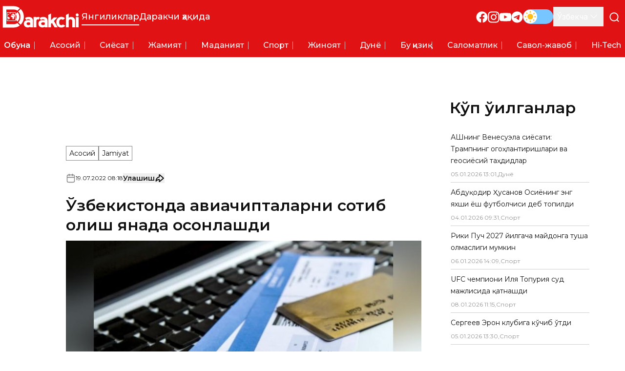

--- FILE ---
content_type: text/x-component
request_url: https://darakchi.uz/uz?_rsc=s0bu2
body_size: -25
content:
0:["rU61KKXK7gDvkYTReqDtO",[["children",["locale","uz","d"],"children","(pages)","children","(news)","children","__PAGE__",["__PAGE__",{}],null,null]]]


--- FILE ---
content_type: text/x-component
request_url: https://darakchi.uz/uz/210089?_rsc=s0bu2
body_size: 3
content:
0:["rU61KKXK7gDvkYTReqDtO",[["children",["locale","uz","d"],"children","(pages)","children","(news)","children",["id","210089","d"],[["id","210089","d"],{"children":["__PAGE__",{}]}],null,null]]]


--- FILE ---
content_type: text/x-component
request_url: https://darakchi.uz/uz/209951?_rsc=s0bu2
body_size: 3
content:
0:["rU61KKXK7gDvkYTReqDtO",[["children",["locale","uz","d"],"children","(pages)","children","(news)","children",["id","209951","d"],[["id","209951","d"],{"children":["__PAGE__",{}]}],null,null]]]


--- FILE ---
content_type: text/x-component
request_url: https://darakchi.uz/uz/about?_rsc=s0bu2
body_size: 83654
content:
3:I[9275,[],""]
5:I[1343,[],""]
4:["locale","uz","d"]
0:["rU61KKXK7gDvkYTReqDtO",[[["",{"children":[["locale","uz","d"],{"children":["(pages)",{"children":["(news)",{"children":["about",{"children":["__PAGE__",{}]}]}]}]},"$undefined","$undefined",true]}],["",{"children":[["locale","uz","d"],{"children":["(pages)",{"children":["(news)",{"children":["about",{"children":["__PAGE__",{},[["$L1","$L2"],null],null]},["$","$L3",null,{"parallelRouterKey":"children","segmentPath":["children","$4","children","(pages)","children","(news)","children","about","children"],"error":"$undefined","errorStyles":"$undefined","errorScripts":"$undefined","template":["$","$L5",null,{}],"templateStyles":"$undefined","templateScripts":"$undefined","notFound":"$undefined","notFoundStyles":"$undefined","styles":null}],null]},[["$L6",["$","$L3",null,{"parallelRouterKey":"children","segmentPath":["children","$4","children","(pages)","children","(news)","children"],"error":"$undefined","errorStyles":"$undefined","errorScripts":"$undefined","template":["$","$L5",null,{}],"templateStyles":"$undefined","templateScripts":"$undefined","notFound":"$undefined","notFoundStyles":"$undefined","styles":null}]],null],null]},[[["$","main",null,{"className":"flex flex-1 flex-col bg-[#f8f8f8] text-111010 dark:bg-171717 dark:text-white","children":["$","$L3",null,{"parallelRouterKey":"children","segmentPath":["children","$4","children","(pages)","children"],"error":"$undefined","errorStyles":"$undefined","errorScripts":"$undefined","template":["$","$L5",null,{}],"templateStyles":"$undefined","templateScripts":"$undefined","notFound":"$undefined","notFoundStyles":"$undefined","styles":null}]}],"$L7"],null],null]},["$L8",null],null]},["$","$L3",null,{"parallelRouterKey":"children","segmentPath":["children"],"error":"$undefined","errorStyles":"$undefined","errorScripts":"$undefined","template":["$","$L5",null,{}],"templateStyles":"$undefined","templateScripts":"$undefined","notFound":[["$","title",null,{"children":"404: This page could not be found."}],["$","div",null,{"style":{"fontFamily":"system-ui,\"Segoe UI\",Roboto,Helvetica,Arial,sans-serif,\"Apple Color Emoji\",\"Segoe UI Emoji\"","height":"100vh","textAlign":"center","display":"flex","flexDirection":"column","alignItems":"center","justifyContent":"center"},"children":["$","div",null,{"children":[["$","style",null,{"dangerouslySetInnerHTML":{"__html":"body{color:#000;background:#fff;margin:0}.next-error-h1{border-right:1px solid rgba(0,0,0,.3)}@media (prefers-color-scheme:dark){body{color:#fff;background:#000}.next-error-h1{border-right:1px solid rgba(255,255,255,.3)}}"}}],["$","h1",null,{"className":"next-error-h1","style":{"display":"inline-block","margin":"0 20px 0 0","padding":"0 23px 0 0","fontSize":24,"fontWeight":500,"verticalAlign":"top","lineHeight":"49px"},"children":"404"}],["$","div",null,{"style":{"display":"inline-block"},"children":["$","h2",null,{"style":{"fontSize":14,"fontWeight":400,"lineHeight":"49px","margin":0},"children":"This page could not be found."}]}]]}]}]],"notFoundStyles":[],"styles":[["$","link","0",{"rel":"stylesheet","href":"/_next/static/css/2c921fe361b9bfe9.css","precedence":"next","crossOrigin":"$undefined"}]]}],null],[null,"$L9"]]]]
c:"$Sreact.suspense"
1f:I[6854,["662","static/chunks/662-624896bc2cf0cfcf.js","535","static/chunks/535-051a9cd8a99cc18b.js","203","static/chunks/app/%5Blocale%5D/layout-0428bd764ce41494.js"],"default"]
20:I[9512,["662","static/chunks/662-624896bc2cf0cfcf.js","535","static/chunks/535-051a9cd8a99cc18b.js","203","static/chunks/app/%5Blocale%5D/layout-0428bd764ce41494.js"],"ThemeProvider"]
22:I[4080,["662","static/chunks/662-624896bc2cf0cfcf.js","535","static/chunks/535-051a9cd8a99cc18b.js","203","static/chunks/app/%5Blocale%5D/layout-0428bd764ce41494.js"],""]
23:I[5311,["662","static/chunks/662-624896bc2cf0cfcf.js","535","static/chunks/535-051a9cd8a99cc18b.js","203","static/chunks/app/%5Blocale%5D/layout-0428bd764ce41494.js"],"default"]
26:I[9911,["662","static/chunks/662-624896bc2cf0cfcf.js","121","static/chunks/121-c3ea4e8407230792.js","139","static/chunks/139-7791d195f7ab5a15.js","529","static/chunks/529-d66e4b8c56c12452.js","595","static/chunks/595-fdef13eee7f0cc04.js","750","static/chunks/750-f5ae49416187c7b5.js","936","static/chunks/936-a480f1de1c3e5486.js","408","static/chunks/app/%5Blocale%5D/(pages)/(ads)/layout-76873bb205a363d2.js"],"default"]
28:I[3162,["662","static/chunks/662-624896bc2cf0cfcf.js","121","static/chunks/121-c3ea4e8407230792.js","139","static/chunks/139-7791d195f7ab5a15.js","529","static/chunks/529-d66e4b8c56c12452.js","595","static/chunks/595-fdef13eee7f0cc04.js","750","static/chunks/750-f5ae49416187c7b5.js","936","static/chunks/936-a480f1de1c3e5486.js","408","static/chunks/app/%5Blocale%5D/(pages)/(ads)/layout-76873bb205a363d2.js"],"default"]
2a:I[3263,["662","static/chunks/662-624896bc2cf0cfcf.js","121","static/chunks/121-c3ea4e8407230792.js","139","static/chunks/139-7791d195f7ab5a15.js","529","static/chunks/529-d66e4b8c56c12452.js","595","static/chunks/595-fdef13eee7f0cc04.js","750","static/chunks/750-f5ae49416187c7b5.js","936","static/chunks/936-a480f1de1c3e5486.js","408","static/chunks/app/%5Blocale%5D/(pages)/(ads)/layout-76873bb205a363d2.js"],"default"]
2b:I[9055,["662","static/chunks/662-624896bc2cf0cfcf.js","121","static/chunks/121-c3ea4e8407230792.js","139","static/chunks/139-7791d195f7ab5a15.js","529","static/chunks/529-d66e4b8c56c12452.js","595","static/chunks/595-fdef13eee7f0cc04.js","750","static/chunks/750-f5ae49416187c7b5.js","936","static/chunks/936-a480f1de1c3e5486.js","408","static/chunks/app/%5Blocale%5D/(pages)/(ads)/layout-76873bb205a363d2.js"],"default"]
2d:I[9908,["662","static/chunks/662-624896bc2cf0cfcf.js","121","static/chunks/121-c3ea4e8407230792.js","139","static/chunks/139-7791d195f7ab5a15.js","529","static/chunks/529-d66e4b8c56c12452.js","595","static/chunks/595-fdef13eee7f0cc04.js","750","static/chunks/750-f5ae49416187c7b5.js","936","static/chunks/936-a480f1de1c3e5486.js","408","static/chunks/app/%5Blocale%5D/(pages)/(ads)/layout-76873bb205a363d2.js"],"default"]
e:T75d,M6.10996e-05 36.4995L18.9303 36.5L19.9141 36.4374C20.0479 36.4183 20.1638 36.4174 20.2985 36.4006C20.8865 36.3271 21.1894 36.2784 21.7526 36.1832C22.2936 36.0918 23.2034 35.8518 23.7421 35.6723C23.956 35.6011 24.1611 35.529 24.3672 35.4549L24.9588 35.2175C25.0594 35.1725 25.1569 35.1393 25.2532 35.0907C25.3046 35.0648 25.3425 35.0533 25.3939 35.0275C25.4507 34.9991 25.4798 34.9839 25.542 34.9582C25.7204 34.8846 26.1888 34.6367 26.3722 34.5382L26.6407 34.3854C27.3359 33.973 27.9473 33.5886 28.5796 33.0765C28.6158 33.0472 28.5984 33.047 28.6461 33.0343V32.9935C28.5842 32.977 28.1926 32.5603 28.1399 32.5077C27.8502 32.218 24.6722 29.0571 24.6237 28.9847C24.1673 29.2903 23.9168 29.4401 23.4143 29.6914C22.3659 30.2155 21.1159 30.592 19.9502 30.7253C19.767 30.7462 19.5615 30.7704 19.3763 30.7901C19.2677 30.8016 19.1763 30.7976 19.0665 30.8064C18.5459 30.8481 18.0223 30.8329 17.4894 30.8329C13.6346 30.8329 9.7798 30.8329 5.925 30.8329C5.95781 30.692 5.93859 29.5526 5.93859 29.3109L5.93871 6.30414C5.93868 6.17339 5.90993 6.15486 5.96578 6.15486H17.8835C19.408 6.15486 20.7141 6.29416 22.1149 6.76127C22.2549 6.80796 22.3881 6.85036 22.5175 6.90215C23.2202 7.18305 23.8478 7.48111 24.4797 7.90244C24.5283 7.93488 24.5971 7.99049 24.6509 8.00301C24.6666 7.94425 24.7224 7.91111 24.763 7.87052L28.5204 4.11311C28.5626 4.07096 28.5989 4.01044 28.6597 3.9942V3.95343C28.6171 3.94204 28.3654 3.73591 28.3084 3.69324L27.9532 3.43691C27.9124 3.40812 27.8788 3.38273 27.8335 3.35276C27.785 3.32068 27.7526 3.29459 27.7059 3.26288C27.5373 3.14843 27.3769 3.04631 27.203 2.93683C26.7309 2.63969 26.0985 2.28743 25.5977 2.05536L25.3166 1.92873C24.9108 1.7269 23.9636 1.3859 23.5111 1.24737L22.5282 0.980074C22.0388 0.856072 21.2955 0.721844 20.7875 0.655158C20.2649 0.586549 19.6181 0.530698 19.0793 0.501612C19.0113 0.49795 18.9312 0.501673 18.8618 0.501673H0V36.4995L6.10996e-05 36.4995Zf:Ta2f,M26.1489 9.26365C26.2127 9.35723 26.5257 9.64671 26.6312 9.76653L26.7267 9.87491C26.7514 9.90039 26.7482 9.89972 26.7695 9.92716C26.9314 10.1356 27.1094 10.3303 27.2685 10.5424C27.643 11.0416 27.9937 11.5717 28.2769 12.1296L28.8391 13.3748C28.8792 13.4747 28.9042 13.562 28.9438 13.6642C28.9832 13.766 29.0065 13.8549 29.043 13.9591L29.229 14.5748C29.4739 15.5485 29.5276 15.9669 29.6545 16.9623C29.6859 17.2083 29.7142 17.7943 29.7125 18.1002L29.7262 18.4941C29.7262 18.5576 29.7268 18.6213 29.7267 18.6848L29.6561 20.0139C29.5636 20.9063 29.4071 21.8575 29.1436 22.7084C29.0782 22.9194 29.0123 23.1022 28.9432 23.3098C28.7255 23.963 28.4091 24.6428 28.0626 25.2285C28.0349 25.2752 28.0126 25.3157 27.9876 25.3574C27.814 25.6475 27.6261 25.9272 27.4351 26.2046C27.2584 26.4612 27.0632 26.7004 26.863 26.9371C26.7264 27.0984 26.5919 27.2627 26.4409 27.4119C26.345 27.5066 26.2484 27.6477 26.1387 27.7212L30.1169 31.7062C30.1911 31.6553 30.3374 31.4923 30.4091 31.4208C30.4338 31.3961 30.4543 31.3784 30.4769 31.3527L31.1499 30.5989C31.3525 30.3715 31.5463 30.1317 31.7298 29.8878C32.0181 29.5045 32.2949 29.1197 32.5609 28.7213C32.6024 28.6591 32.6317 28.6076 32.6723 28.5473C32.8297 28.3143 32.9585 28.0778 33.1021 27.8356C33.2262 27.6265 33.3315 27.4048 33.4504 27.1919L33.5491 27.0052C33.5689 26.9699 33.5826 26.9388 33.5992 26.9058C33.8275 26.452 34.0244 25.9782 34.2107 25.5061C34.2382 25.4363 34.2603 25.3739 34.287 25.297C34.3131 25.2218 34.3384 25.1652 34.3652 25.0899C34.417 24.9449 34.4624 24.8116 34.5114 24.6653C34.6887 24.1349 34.889 23.4215 35.0001 22.871L35.1812 21.9107C35.2763 21.408 35.3145 20.893 35.3679 20.3851C35.3856 20.2171 35.4017 20.0345 35.4062 19.8526L35.4197 19.5807C35.4198 19.487 35.4339 19.4194 35.4337 19.3093L35.4473 18.263C35.4473 18.1677 35.4479 18.0723 35.4478 17.9771C35.4476 17.8834 35.4335 17.8159 35.4337 17.7058C35.4344 17.3351 35.3521 16.3703 35.3226 16.1047C35.2658 15.5938 35.1935 15.1191 35.0997 14.6153C34.9566 13.8465 34.7695 13.0768 34.5215 12.3397C34.4757 12.2033 34.432 12.0503 34.3778 11.9127C34.128 11.2777 34.0114 10.932 33.7032 10.2908L33.1734 9.25776C33.1517 9.21723 33.1409 9.20594 33.119 9.16276C32.9927 8.91362 32.831 8.68814 32.6893 8.45088C32.6518 8.38803 32.6162 8.33966 32.5773 8.27752C32.3972 7.98953 32.1979 7.7064 31.9937 7.43428C31.9117 7.32508 31.8348 7.21442 31.7479 7.10931C31.7028 7.05477 31.6679 7.00624 31.6228 6.94899C31.5772 6.89084 31.5404 6.84885 31.4967 6.7897C31.3145 6.54298 30.8035 5.96145 30.5654 5.72345C30.5186 5.67667 30.4646 5.62954 30.4233 5.58013C30.3532 5.49629 30.2175 5.34119 30.1339 5.28516L26.1489 9.26341V9.26365Z10:T561,M21.4024 14.0084L21.6775 14.304C21.7845 14.4116 22.0109 14.7159 22.101 14.8454C22.1546 14.9225 22.1993 14.9994 22.2475 15.0794C22.3906 15.3167 22.532 15.6011 22.6352 15.8603C22.7822 16.2291 22.9005 16.6413 22.975 17.0697C23.2041 18.3875 23.1263 19.8811 22.6391 21.1157C22.5663 21.3003 22.4795 21.474 22.3945 21.6456L22.1852 22.007C21.9541 22.3507 21.8647 22.4714 21.5959 22.7767C21.5341 22.8469 21.4523 22.9026 21.4023 22.9773C21.4502 23.0487 24.2156 25.7969 24.5992 26.1809C24.6367 26.2184 24.6635 26.2649 24.7181 26.2794C24.7379 26.2052 24.9489 26.0467 25.0327 25.9417L25.3392 25.5959C26.165 24.6198 26.8375 23.4723 27.2441 22.2554C27.3861 21.8307 27.4261 21.6558 27.5338 21.227C27.6715 20.6787 27.7473 20.0902 27.7902 19.5265C27.7965 19.4437 27.8144 19.3118 27.817 19.227L27.823 18.9999C27.8386 18.7395 27.8397 18.2076 27.8186 17.9344C27.8065 17.7771 27.8162 17.7054 27.7914 17.4715C27.7573 17.1493 27.75 16.9183 27.6942 16.5903C27.4836 15.3527 27.2381 14.5098 26.6659 13.3651C26.5923 13.2179 26.5178 13.0824 26.4346 12.9441L26.0609 12.3394C26.0144 12.2708 25.9697 12.2096 25.9197 12.1409C25.8927 12.1038 25.8808 12.0808 25.8539 12.0436L25.3528 11.4033C25.1511 11.1652 25.0121 11.029 24.8052 10.8094L24.7462 10.746C24.7301 10.7293 24.7389 10.7349 24.7182 10.7197C24.6596 10.7354 24.3491 11.0684 24.3003 11.1172C24.0574 11.3601 21.471 13.9624 21.4024 14.0083L21.4024 14.0084Z11:T5cb,M70.7992 35.2525C70.3395 35.5383 69.7496 35.7916 69.0447 36.0124C68.3397 36.2332 67.5506 36.3436 66.6925 36.3436C65.7655 36.3436 64.8996 36.2007 64.0798 35.9149C63.2677 35.6292 62.5552 35.22 61.9575 34.6875C61.3599 34.1549 60.8773 33.5055 60.5248 32.7391C60.1723 31.9728 59.9961 31.109 59.9961 30.1479C59.9961 28.1216 60.6704 26.589 62.0265 25.5499C63.3827 24.5107 65.1678 23.9912 67.3821 23.9912C68.0027 23.9912 68.585 24.0366 69.1367 24.1276C69.6884 24.2184 70.2169 24.4068 70.7073 24.6926C70.5541 23.8159 70.2093 23.2508 69.673 22.9845C69.1367 22.7183 68.4088 22.5884 67.4894 22.5884C66.8458 22.5884 66.2559 22.7052 65.7195 22.9391C65.1832 23.1729 64.6699 23.4717 64.1795 23.8353L62.0189 20.7375C62.7544 20.0685 63.6355 19.549 64.6622 19.1723C65.6889 18.8021 66.7999 18.6138 67.9951 18.6138C70.286 18.6138 72.1018 19.1917 73.4426 20.3478C74.7758 21.5038 75.4424 23.0689 75.4424 25.0433V36.1876H70.7993V35.2525L70.7992 35.2525ZM70.7533 28.862C70.7533 28.7062 70.669 28.5568 70.4928 28.4139C70.3242 28.271 70.1096 28.1476 69.8415 28.0437C69.5809 27.9398 69.2975 27.8554 69.0063 27.7904C68.7075 27.7255 68.4317 27.693 68.1866 27.693C65.8497 27.693 64.6851 28.4853 64.6851 30.07C64.6851 30.7454 64.9916 31.2844 65.5968 31.6871C66.2021 32.0898 66.9223 32.291 67.7651 32.291C68.0179 32.291 68.3091 32.2651 68.6538 32.2131C68.9986 32.1612 69.3205 32.0767 69.6346 31.9599C69.941 31.843 70.2092 31.7001 70.4237 31.5312C70.6459 31.3623 70.7532 31.174 70.7532 30.9662V28.8619L70.7533 28.862Z12:T5b2,M46.2504 35.2525C45.7906 35.5383 45.2007 35.7916 44.4958 36.0124C43.7909 36.2332 43.0017 36.3436 42.1437 36.3436C41.2166 36.3436 40.3508 36.2007 39.531 35.9149C38.7189 35.6292 38.0063 35.22 37.4087 34.6875C36.8111 34.1549 36.3284 33.5055 35.976 32.7391C35.6235 31.9728 35.4473 31.109 35.4473 30.1479C35.4473 28.1216 36.1215 26.589 37.4776 25.5499C38.8338 24.5107 40.619 23.9912 42.8332 23.9912C43.4539 23.9912 44.0362 24.0366 44.5878 24.1276C45.1395 24.2184 45.6681 24.4068 46.1585 24.6926C46.0053 23.8159 45.6605 23.2508 45.1242 22.9845C44.5878 22.7183 43.8599 22.5884 42.9406 22.5884C42.297 22.5884 41.707 22.7052 41.1707 22.9391C40.6343 23.1729 40.121 23.4717 39.6306 23.8353L37.47 20.7375C38.2055 20.0685 39.0867 19.549 40.1134 19.1723C41.1401 18.8021 42.251 18.6138 43.4463 18.6138C45.7371 18.6138 47.553 19.1917 48.8938 20.3478C50.227 21.5038 50.8936 23.0689 50.8936 25.0433V36.1876H46.2505L46.2504 35.2525ZM46.2044 28.862C46.2044 28.7062 46.1201 28.5568 45.9439 28.4139C45.7753 28.271 45.5608 28.1476 45.2926 28.0437C45.0321 27.9398 44.7486 27.8554 44.4575 27.7904C44.1587 27.7255 43.8828 27.693 43.6377 27.693C41.3009 27.693 40.1362 28.4853 40.1362 30.07C40.1362 30.7454 40.4427 31.2844 41.048 31.6871C41.6533 32.0898 42.3734 32.291 43.2162 32.291C43.4691 32.291 43.7602 32.2651 44.105 32.2131C44.4498 32.1612 44.7716 32.0767 45.0857 31.9599C45.3922 31.843 45.6604 31.7001 45.8748 31.5312C46.097 31.3623 46.2043 31.174 46.2043 30.9662L46.2044 28.862Z13:Te330,M120.95 45.907l-1.18 1.573-.784.786-1.57.865-.236.71s-.628.63-.55 1.022c.08.393.08 1.1.08 1.1s-1.1 1.024-1.57 1.338c-.472.314-1.1 1.022-1.1 1.022s-.393.473-.628.63c-.236.157-.628.63-.942 1.1-.315.473-.63.787-.786 1.023-.157.236-.628.786-.863 1.652-.235.865-.863 1.887-.863 1.887l-.157.393c.078 1.338.078 1.574.235 2.046.157.47.315.314.157 1.337-.157 1.022-.157 1.415-.314 1.887s-.628 1.337-.784 1.73c-.158.394.314 1.1.314 1.1s.235 1.024.078 1.26c-.157.236.08.708.08.708s.94.55 1.255.865c.315.315.865.787.943 1.023.08.236.707 1.337.785 1.573.08.236.707 1.1.864 1.337.157.236.942 1.1.942 1.1s1.02.787 1.257 1.102c.236.314.943.472 1.178.707.236.236.785.157 1.1.394.314.236.942-.158 1.256 0 .314.157 1.178-.157 1.413-.315.236-.156.785-.706 1.178-.47.392.235.628 0 .942.078.314.08.785-.314 1.1-.314.313 0 1.098-.315 1.334-.315s1.022-.474 1.336-.474c.314 0 .706-.313 1.1-.156.39.156.234-.315.94-.08.708.236.943 0 1.18.236.234.237.55 0 .784.316.236.314.628.55.707.865.078.314.55.63.55.63l.47.077s.63-.47.785-.156c.157.314.864.236.864.236l.707.786.235.315s.472 1.258.393 1.73c-.078.472-.078 1.494-.313 1.73-.236.236-.393 1.26-.393 1.26s-.314.313.393.942c.707.63 1.178 1.18 1.413 1.494.236.316.864 1.182.942 1.732.08.55.236.865.55 1.573.314.708.707.786.785 1.573.08.787.236.787.157 1.337-.078.55-.314.63-.078 1.022.235.394.55 1.102.47 1.338-.078.235-.235 1.258-.235 1.258l-.156.472-.706 1.338-.472.707c-.157.55-.47 1.1-.392 1.887.078.787-.392.787.235 1.573.628.787.94 1.652 1.334 2.36.393.708.628 1.416.707 1.887.08.472.393.63.55 1.26.157.628.236.942.236 1.336 0 .393-.08 1.416.08 1.652.155.236.234.944.313 1.258.077.315-.237.394.234.944.47.55.785.865 1.1 1.26.313.392.235.235.47.785.236.55.55.866.63 1.337.077.47.155 1.65.39 2.2.237.552.55 1.103.55 1.103s.865.55 1.18.472c.312-.08.94-.786 1.412-.55.47.235.864 0 1.256 0 .393 0 .785-.473 1.178-.473.393 0 .942-.63 1.257-.472.314.157.706-.158 1.098-.55.393-.393.63-.708 1.335-1.337.707-.63.628-.63 1.1-1.023.47-.393.942-1.26 1.49-1.416.55-.157.708-.707.865-1.1.157-.394.235-.63.47-.945.237-.315.08.08.472-.944.393-1.023.865-1.416 1.257-1.652.392-.236.628-.708.863-.787.236-.08.63.236.472-.472-.158-.707 0-1.73-.158-1.966-.157-.237-.393.55-.314-.63.08-1.18.942-2.36.942-2.36s1.178-1.494 1.57-1.73c.393-.236.47-.472 1.02-.787.55-.314 1.728-1.1 1.728-1.494 0-.394.472-1.417.472-1.653s0-.472-.157-1.81c-.157-1.336.157-1.02-.314-2.28-.472-1.258-.55-2.83-.865-3.224-.314-.394-.157-1.417-.157-1.73 0-.315.55-1.102.785-1.416.236-.315 1.256-1.574 1.256-1.574s1.57-1.808 2.12-2.673c.55-.866 1.098-1.652 1.49-1.966.394-.315 1.336-1.024 1.885-1.81.55-.786 1.65-2.28 1.728-2.517.078-.235.706-1.022.706-1.022s.863-1.023 1.02-1.573c.157-.55.942-3.618.785-3.46-.157.157-1.1.314-1.413.392-.314.08.47.393-1.806.237-2.277-.157-3.454.236-3.454.236-.708-.157-1.257.63-1.493-.472-.236-1.1-.394-1.73-.864-2.516-.47-.787-.786-1.1-1.492-2.124-.706-1.022-.628-.55-1.257-1.337-.627-.786-.785-.55-1.177-1.573-.393-1.022-.707-.63-1.178-2.045-.47-1.417-.785-1.574-1.02-2.36-.236-.787-.55-1.023-.707-1.73-.157-.71-1.963-4.327-2.2-4.563-.234-.235-.627-1.494-.548-1.258.078.235 1.178 1.02 1.178 1.02s.627-.235.863-.235 1.178.866 1.178 1.18c0 .315 1.65 1.81 2.042 2.91.392 1.1.864 1.888.942 2.202.078.315.864 1.574 1.178 2.046.313.472 1.334 1.415 1.49 1.887.158.472 1.65 2.045 1.65 3.068 0 1.022.706 2.36.785 2.673.08.316 1.492.71 1.492.71l1.885-.472s2.826-1.81 3.14-1.81c.314 0 2.827-1.18 2.827-1.18s1.02-.943 1.727-1.493c.707-.55 1.492-1.573 1.65-2.045.156-.473.47-.55 1.098-1.26.628-.707 1.492-1.415.942-1.887-.55-.47-.864-.314-1.648-1.1-.786-.787-.707-.63-1.257-1.653-.55-1.022.078-2.202-1.1-1.022-1.178 1.18-.707 1.495-1.885 1.73-1.177.237-1.65 1.023-2.198.237-.55-.787-1.1-.315-1.414-1.495-.314-1.18-.55-1.26-.628-1.73-.078-.472 0-.472-.628-1.652s-.157-2.99.236-1.966c.392 1.022 1.02 1.18 2.04 1.887 1.022.707 1.493 1.258 2.435 1.337.942.078 1.728 0 1.885.156.157.158.313-.078.706.08.392.157.548-.236.706.392.157.63 1.02.708 1.413 1.1.392.394.392.237 1.413.394 1.02.157 2.434.157 2.434.157l1.49-.08 1.73.158s1.256.708 1.57.708c.313 0 .392.865 1.177 1.337s.942.55 1.413 1.1c.472.552.393.788 1.02 1.338.63.55 1.65-.078 1.807-.314.157-.236.942-.63.786 0-.158.63.784.393.55 1.888-.237 1.494-.394 1.1 0 2.123.39 1.023 2.118 4.17 2.197 5.113.08.943.55.63.628 1.495.08.864.55 1.18.55 1.808 0 .63.55.787.628 1.26.08.472.942.078 1.178 0 .237-.08 1.335-1.102 1.335-1.102s.472-.156.393-.943c-.08-.786 0-.63 0-1.81 0-1.18-.47-1.18-.235-2.358.235-1.18.863-1.888 1.02-2.438.157-.552.786-1.496 1.1-1.575.313-.078 2.04-.943 2.434-1.494.392-.55 1.02-1.18 1.65-1.808.627-.63 1.726-1.415 1.962-1.18.234.236.156.158.548.158.393 0 1.1.315 1.65.393.55.08 1.648 1.416 1.884 2.124.235.708.078.55.942 1.573.864 1.022 1.65.393 1.65 1.65 0 1.26 0 1.18.392 1.653.392.472.863-.865 1.334-.707.47.157.55-.158.942 1.1.392 1.26.628 1.26.707 2.518.077 1.258-.08.078-.08 1.1 0 1.023-.08 1.102.08 2.045.155.944.705 1.258.627 1.415 0 0 .47-1.337.313-2.28-.156-.944 0-2.28.393-2.674.393-.393.786-.786 1.1.237.314 1.022.47.236 1.177 1.415.707 1.18 1.335.944 1.413 1.494.08.55.472.63 1.02 1.1.55.474 1.022-.077 1.65-.55.63-.47 2.355-2.2 2.435-2.91.078-.707.784-.55-.472-2.358-1.257-1.81-1.257-2.44-2.59-3.54-1.335-1.1-2.12-1.18-1.1-2.595 1.02-1.416 1.492-2.36 2.12-1.966.628.393 1.727.314 1.727 1.887s-.314 3.304.785 1.416c1.1-1.888 1.65-2.99 1.335-2.674-.314.315.706-.63.706-.63s.078-.707 1.413-1.02c1.335-.317 1.727-.473 2.2-.71.47-.236 1.805-1.81 2.04-2.516.235-.708.864-1.967.707-2.517-.157-.55-.943-3.224-1.1-3.146-.156.08-.078.08-1.098-1.022-1.022-1.1-1.728-1.888-1.885-2.36-.157-.472-.55-.55-.08-1.18.473-.63.708-.55.787-1.1.078-.55.706-1.023-.472-.63-1.177.393-.314.158-1.335.08-1.02-.08-3.69.55-2.354-1.102 1.334-1.652 1.726-2.674 1.962-2.674s1.414-1.338 1.492-.08c.078 1.26.55.944.628 1.73.08.787 1.65-.864 1.65-.864s.548.157.94.55c.393.393.393 1.652.393 1.652s-.313-.394.55.236c.864.63 1.806.314 1.806 1.65 0 1.338 0 1.417.55 1.732.55.314 1.098.157 1.57-.236.47-.393 1.256-1.81 1.256-1.81s.08-.55-1.178-1.336c-1.256-.787-2.04-1.337-2.51-1.73-.473-.394-.316-1.573.155-2.046.472-.472.707-.708.55-1.337-.158-.628.235-1.1 1.413-1.02 1.178.078 1.413-.08 1.413-.08s.236.157.236-.315c0-.47 1.49-2.674 1.098-2.674-.393 0 .08-.55-.157-1.414-.235-.866.786-2.202-.077-2.832-.864-.63-1.1-.944-1.65-1.887-.55-.945-.47-1.1-2.512-1.338-2.04-.237-2.982.47-3.454-.158-.47-.63-.706.944-1.02-.944-.314-1.887.47-3.146.47-3.146s1.257-.786 1.57-1.337c.315-.55 1.57-.787 2.593-.393 1.02.393 2.51.314 3.768.55 1.256.236 1.177 1.023 1.805 0 .628-1.022 0-1.494.47-2.044.473-.55 1.022-1.416 1.415-.866.392.55 1.178 1.1 1.806.393.628-.707.864-.786.864-.786l.313.314s.708-.394.708.314.707 1.495.314 2.045c-.393.55-.942.472-.942 1.81 0 1.337 0 1.1.863 2.202.864 1.1 1.414.157 1.57 1.337.158 1.18.314.944 1.18 1.73.862.786.705.786 1.333 1.258.63.472.943.945.943.158 0-.787.077-1.18 0-1.888-.08-.707.627-1.258.155-2.438-.47-1.18-.078-1.1-1.02-1.966-.943-.865-1.57.157-1.884-1.1-.314-1.26 1.492-1.81 1.964-1.968.47-.156 1.177-1.1 1.334-.47.157.628-1.178 2.91 1.1.47 2.276-2.438 1.256-1.415 1.256-1.415s1.177-.157 1.413 0c.235.157.864-.708.628-.63-.236.08-2.512-1.258-2.512-1.258l-1.65-.943s.55-.394.943-.315c.393.08.472-.786.864-.865.393-.08 3.062.55 3.612.865.55.315 2.512.393 2.276.236-.235-.157-1.49-1.1-1.57-1.416-.078-.314-2.826-.944-3.69-.865-.864.078-1.648.314-2.355.078-.707-.236-1.727-.865-2.277-.865s-7.46-1.337-7.773-1.258c-.314.078-.785 1.573-1.02 1.337-.236-.236-.63-.236-1.73-.55-1.097-.315-2.59-.552-4.553-.71-1.962-.156-3.297.16-3.846-.47-.55-.63-1.727-.394-3.062-.473-1.335-.077-2.905 0-3.612 0-.707 0-2.355-.077-2.748-.156-.393-.08-.864-.63-1.335-.708-.47-.08-.393-.235-1.335-.393-.942-.157-.863-1.18-1.177-.315-.314.866-.158.63-.628.944-.472.315-.943.944-1.257.944-.314 0-1.57.08-1.806-.08-.236-.156-.628-.313-1.413-.313s-.785.078-1.805-.08c-1.02-.156-1.806-.078-2.748-.55-.943-.47-.943-.786-1.728-.707-.785.08-.785-.158-1.885-.158s-2.434.63-3.14.708c-.707.08-2.277-.08-2.827-.314-.55-.236-.707-.787-2.748-.55-2.042.235-3.22.235-2.827-.394.393-.63.864-1.26 1.1-1.337.235-.078.784-.47.39-.628-.39-.158-.784-.393-1.725-.472-.943-.08-.865.314-2.278.157s.786-.55-2.12-.472c-2.904.08-3.61.315-3.925.315-.314 0-.707-.63-1.492.314s-1.885 1.494-3.455 1.573c-1.57.08-1.65-.157-3.14.393-1.492.55-2.434-.157-2.12 1.1.314 1.26.707 1.732.707 1.968 0 .235-.707 1.81-1.57.865-.865-.944-2.435-4.64-1.728-2.124.706 2.516 2.276 3.38.785 3.774-1.492.394-1.335-.157-1.57-.314-.236-.158 0-1.26-.08-1.888-.078-.63-.235-1.022-.55-1.337-.312-.315-.234-.787-.862-.944-.63-.156-.08-.47-1.1-.47s-1.884-.63-1.648.786c.235 1.415.47.472 1.098 1.81.628 1.336 1.806.392.943 1.336-.864.943-3.14.63-3.69.236-.55-.394-.393.157-1.414-.55-1.022-.71-.707-1.26-1.885-.71-1.178.552-1.57 1.574-2.042 1.18-.47-.393-1.57.55-1.962.08-.392-.472-1.963-.472-2.276 0-.315.472-1.257.393-2.59 1.022-1.336.63-.944.08-2.593 1.416-1.648 1.337-2.59 2.438-3.14 1.573-.55-.866-3.533-2.36-2.355-2.597 1.178-.236 1.728-.708 2.356-.157.63.55 1.65.393 1.806 0 .157-.394.865-.787-.078-1.258-.942-.473-1.02-.158-2.512-.708-1.492-.55 0-.394-2.042-.708-2.04-.315-2.905-.472-3.455-.63-.55-.157-1.336 0-2.12-.078-.786-.08-1.335-.236-2.042-.157-.706.078-1.1-.08-2.04.63-.944.707-1.65 1.022-2.28 1.572-.627.55-2.275 1.65-2.746 2.044-.472.393-2.12 1.652-2.278 2.124-.157.472.157.865-.47 1.18-.63.314-1.257.314-1.728.392-.472.08 0-.707-.472.08-.47.786-.314 3.617.08 3.224.39-.394.156-1.652 1.883-.472 1.728 1.18 2.827 1.022 2.748 2.123-.078 1.1 1.178 1.023 1.335 1.26.157.235.942-.316.942-.316s1.728-1.102 1.728-1.652c0-.55 1.1-1.81 1.1-1.81s-.787-.392-.787-1.18c0-.785.236-1.022.393-1.808.157-.786-.864 0 1.492-1.495 2.355-1.494 2.512-.47 2.512-.47s.314.313-.08.785c-.39.472-1.098 1.73-1.255 1.888-.157.157.707 1.416 1.1 1.416.392 0 1.177-.315 1.648-.237.472.08 1.257-.235 1.492-.078.236.156.785.628.392 1.022-.392.393-1.256.864-1.884.708-.628-.157-1.57-1.26-1.02.314.55 1.573-.08 1.966-.55 1.888-.47-.08-1.492-.865-1.335.314.157 1.18-1.02 1.966-1.256 1.966s-.707-.078-.707-.078-.707-.08-1.1-.08c-.39 0-1.177.394-1.412.71-.236.313-.55.078-.942.078-.392 0 0-.472-.785-.63-.784-.157-1.256-.314-1.727 0-.47.315-1.177.472-1.492.236-.314-.236.158-.787-.47-.47-.63.313-1.1 1.178-1.336 1.257-.235.078.707 0-.235.078-.942.08-1.335.316-1.806.473-.472.157.156 1.1-.708 1.415-.863.316-.235-.392-1.1.316-.863.708-1.02 1.337-1.333 1.415-.316.08-.237.237-.944.316-.706.08-.628.157-1.02.236-.393.078.078.236-.786.078-.864-.157-1.49.158-1.335.473.157.314 3.063 1.18.864 1.1-2.2-.078-1.492.315-1.02.63.47.314.705.63.94.708.237.08.63 1.023.63 1.023s.627-.08.234.472c-.392.55.157.708-.235 1.416-.394.71-.394.237-.708.394-.314.157-.785.708-1.65.236-.863-.472-1.49-.708-2.51-.786-1.022-.08-.316-.236-1.022.314-.707.55-.864 1.18-.785 1.887.08.708.157 1.652-.08 2.124-.234.47-.234.943-.078 1.65.158.71.63 1.024.63 1.024s1.098.157 1.334.236c.236.078.707-.157 1.335.235.63.394 1.257.55 1.65.08.392-.472 1.962-1.023 2.434-1.495.47-.472.784-.63.548-1.1-.235-.473.47-1.653.864-1.89.392-.234 1.256-.47 1.256-.47l.942-1.416s.785-.866 1.178-.787c.392.08 2.59.866 2.434-.157-.157-1.023.157-1.337.392-.944.236.393.864.236.864.236s.314-.157.55.08c.235.234.55 1.258 1.02 1.493.472.236.864.472 1.178.63.314.157.628 0 1.257.55.628.55 1.256.865 1.334 1.1.08.237.63.787.63.787s.548.158.39.473c-.156.314-.94 1.258-1.334 1.415-.392.157-1.413-.158-1.02.157.392.315.942.708 1.177.472.236-.237 1.727-1.81 1.727-1.81s-.078.08 0-.393c.08-.472 0-1.022.393-.787.393.237.628.55.785.237.157-.315.314-.158-.078-.394-.393-.236-1.335-1.573-1.806-1.65-.47-.08-1.65-.867-1.65-.867s-.234-.236-.783-.865c-.55-.628-.707-.47-.864-1.02-.157-.552-.63-1.26.235-1.103.864.158 1.413.708 2.2 1.18.784.472.627.63 1.334 1.1.706.473.785.945 1.334.867.55-.08 1.178.314 1.178 1.022s.157 1.494.314 1.652c.157.158.628.472.785.787.157.314.47 1.1.707 1.415.235.315.47.55.706.944.236.393.314-.08.55.08.235.156.55.077.55-.237 0-.315.078-.866.078-.866s1.1-.313.785-.47c-.315-.158-1.257-1.102-1.18-1.416.08-.315 0-.944.394-.865.392.077.785.785 1.65.156.863-.63 1.883-.944 1.57 0-.315.944.078 1.1 0 2.123-.08 1.022.314.707.863 1.258.55.55.942.63 1.335.787.392.157 1.02.08 1.65.157.627.08 1.02-.236 1.57-.078.548.157 1.805-.08 2.04.078.237.157 1.18-.314 1.257.236.077.55.392-.08.156 1.18-.235 1.258-.55 2.123-.55 2.123-.863 1.653-1.177 2.046-1.57 2.125-.392.08-.628.315-1.334.236-.707-.078-1.57 0-2.59-.235-1.022-.236-2.907.236-3.692-.236-.785-.473-1.884-.08-2.356-.63-.47-.55-1.256-.472-1.57-.787-.314-.314-.47-1.18-.47.08 0 1.258-.708 1.336-.864 1.966-.158.628.235.313-.63.234-.863-.08-1.098.394-2.354-.55-1.257-.944-1.885-.944-2.513-1.337-.628-.394-1.256.707-1.884-.55-.63-1.26-1.493-.237-1.572-1.26-.078-1.022 0-.943.08-1.572.078-.63.94-1.18.55-1.416-.394-.236-.08-.63-.63-.394s-1.334.315-1.962.55c-.63.237 1.413 0-1.65.237-3.06.236-3.925.55-3.925.55s-.235-.157-.628.158c-.392.315-.942.787-1.49.55-.55-.235-.865-.156-1.336-.077-.47.078-.785-.394-1.335 0-.548.392-1.176.55-1.412.392-.236-.16-.63-.788-.63-.788zm52.526 51.752c-.235.865-1.1 2.123-1.1 2.123l-1.57.786s-.548.47-.863.55c-.314.078-1.1.472-1.1.472s-.706-.158-.47.55c.235.708.314 1.573.235 1.81-.078.235-.078.707-.078 1.337 0 .628-.236 1.414-.628 1.57-.393.16-.786.316-.707.867.08.55.08 2.202.08 2.202l1.02 1.572s.314-.236.942-.236c.627 0 1.256-.55 1.256-.55s.707.157.628-.708c-.078-.865.316-1.888.236-2.124-.078-.236.707-1.258.707-1.494s.786-1.337.786-1.73.548-1.023.627-1.494c.078-.473.157-1.573.314-1.888.158-.314.236-.63.236-.944v-.943l-.55-1.73zm61.478 10.617c-.235.314-.392 3.697-.55 4.09-.156.393-.47 2.438-.313 2.91.158.472.393 2.202.237 2.753-.158.55.078 2.28-.315 2.202-.392-.08-.55.08-.55.315 0 .236.55.707.55.707s.943 0 1.335-.078c.393-.08 1.178-.472 1.806-.472.628 0 1.02-.473 1.57-.473s1.728-.39 2.042-.234c.314.156.785-.944 1.335-.708.55.236 1.727-.55 2.277-.55s.785-.866 1.413-.708c.628.157 1.806-.315 2.356-.08.55.237 1.413-.786 1.805 0 .394.787 1.572 1.102 1.572 1.495s-.08 1.26-.08 1.26l.943-.08s1.492-.944 1.728-.944c.235 0 .785-.785.785-.392s-.472 1.26-.628 1.65c-.157.395.156.867.156.867s.786.393.472 1.1c-.314.71.078.552 0 1.102-.08.55 0 .314.313.63.316.314.866.865 1.336.786.472-.08.628-.55 1.02-.315.394.236 1.178.08 1.414.394s-1.49 1.1 1.492-.236c2.984-1.338 3.297-1.652 3.69-2.124.394-.472.865-.944 1.178-1.26.314-.313.08-.235 1.02-.943.943-.708.943-.394 1.807-1.73.864-1.338 1.49-1.81 1.65-2.046.156-.236.47-.314.548-1.26.08-.942.707-1.808.707-2.122 0-.314.235-.786.157-1.337-.08-.55.313-1.337-.158-2.123-.47-.787.235-1.1-.47-1.416-.708-.315-1.18-.157-1.336-.708-.157-.55-.786-.472-1.02-1.966-.237-1.494-1.18-1.652-1.18-1.652s-.94-.393-.705-.55c.237-.158.315-1.26.237-1.574-.08-.314-.08-1.022-.314-1.494-.236-.472-.393-1.1-.628-1.652-.236-.55-.628-.708-.786-1.337-.158-.63-.393-.865-.472-1.022-.08-.156-.236-.943-.392-.078-.157.865-.472 2.516-.472 2.516s-.628 1.338-.864 1.73c-.235.394-.47 1.417-.863 1.338-.393-.08-.63.394-.942.314-.315-.08-.786.08-1.02-.157-.236-.236-.865-.865-1.18-.944-.313-.08-.548-.708-.784-.708-.235 0-.627-.55-.55-.866.08-.314.158-1.022.237-1.337.078-.315.55-1.023.55-1.023s0-.472-.393-.472-.47 0-1.335-.08c-.865-.078-1.1-.156-1.415-.156-.313 0 .315-.16-.55.077-.862.237-1.255.866-1.805 1.417-.55.55-.078.392-.55.55-.47.158-.39-.393-.706.472-.314.865.158 1.1-.08 1.258-.234.158-1.883-.55-1.883-.55s.394-.08.08-.472c-.314-.394-.628-.944-1.1-.708-.47.236-.864.394-1.177.787-.314.394-.314.708-.55 1.023-.235.314-.863.314-.942.63-.077.314-.077 1.1-.313 1.18-.235.078-.313-.315-.55-.394-.234-.08-.156-.71-.313-.315-.157.393-.314.314-.55.943-.235.63-.314 1.18-.55 1.26-.235.078 0 .156-.706.55-.706.393-.864.393-1.884.865s-.785.472-1.49.55c-.708.08-.866.315-1.336.394-.472.078-.785.156-1.257.63-.47.47-.862.628-1.176.707-.314.078-.63.393-.63.393zm4.632-31.067c-.313.472-1.334 1.888-1.726 1.967-.393.078-.786.472-1.1.393-.314-.08-1.02 0-1.256 1.022-.236 1.023-.628 1.573-.865 1.494-.236-.078.392 1.494-.942.866-1.335-.63-.864.55-1.02.865-.158.315.234 1.18.313 1.495.08.314.315.865.63 1.336.313.472.55 1.023 1.098.866.55-.158 2.277 0 2.277 0s.63.236 1.02.236c.393 0 .472-.157.707-.157s.707-.787.628-.866c-.078-.08-.313-.314.157-.786.472-.472 1.02-.628 1.1-1.18.078-.55-.157-.55.078-.865.236-.314.785-.235.63-.55-.16-.315.155-.236-.16-.866-.312-.63-.705-.866-.39-1.652.313-.787.628-.944.55-1.416-.08-.472.39-.63-.16-1.18-.548-.55-.784-.708-1.176-.866l-.394-.156zm15.39 7.865c.314-.078 1.413-.865 1.492.55.078 1.417.156 1.023.628 1.81.47.786.784 1.023 1.334.63.55-.394 1.178-.394 1.334-1.102.158-.708.158-.708.63-.708.47 0 .627-.078.863.237.236.314.392 0 1.413.55 1.02.55 1.884.393 2.513.944.628.55.942.472 1.806.786.863.315.47-.157 1.255.708.786.865.472 1.1.864 1.494.39.394.706-.314.548.63-.157.943-1.256 0 .393 1.336 1.65 1.338 1.886 1.574 2.435 1.967.55.393.942.865.472.865-.472 0-1.964 0-2.12-.236-.158-.236-.864-.394-1.336-.944-.47-.55-1.49-.944-1.725-1.415-.236-.473-.55-.63-.942-.63-.393 0-.785.472-1.335 1.023-.55.55-.314-.314-1.02-.08-.708.237-1.492-.078-1.886-.392-.392-.315-.313-.787-.94-.55-.63.235-1.022.078-.786-.394.235-.472.078-1.1.078-1.1s.236-.788-.313-.945c-.55-.158-.55-.708-1.1-.866-.55-.157-1.412-.55-1.412-.55s-.08 0-.314-.08c-.236-.078-.236-.078-.864-.235-.628-.16-1.1-.002-1.413-.395-.315-.393-.157-.943-.157-.943s1.256.157 0-.787l-1.257-.943s.157-.08.08-.237c-.08-.158.782 0 .782 0zm-35.332-6.528s.392.394 1.02.315c.628-.08 1.1 1.258 1.492 1.73.392.472.628.708 1.492 1.258.863.55.785-.472 1.963 1.18s.63.63 1.178 1.652c.55 1.023.864 1.573 1.178 1.81.314.235.55.864.63 1.1.077.236.626.944.626 1.18s.157.865-.314 1.416c-.47.55-.864.63-.864.63s-.942-.473-1.256-.945c-.314-.472-.706-.865-1.256-1.81-.55-.943-1.178-1.965-1.492-2.437-.314-.472-.785-.944-1.02-1.416-.236-.472-.864-1.888-1.178-2.045-.314-.158-.393-.63-.943-1.18-.55-.55-.472-1.022-.707-1.337-.236-.314-.785-1.023-.785-1.023l.236-.078zM66.93 139.895c-.55-.314-1.728-.865-2.12-1.18-.392-.314-1.57-2.045-1.57-2.045l-.864-1.652s-1.02-1.258-.785-1.73c.236-.472.708-.786.708-1.022s.47-.866.078-1.1c-.393-.237-.393-.316-.628-1.024-.236-.707-.236-1.337-.55-1.494-.314-.157-.55-1.18-.864-1.258-.313-.08-.628-.63-.628-.63l-.47-6.37s-.158-2.91-.315-3.54c-.156-.63.236-1.966-.156-3.146-.393-1.18.08-2.595-.157-3.067-.236-.472.157-1.81-.08-3.067-.234-1.26.943-2.832 0-3.303-.94-.473-.234-1.18-1.02-1.18-.784 0-1.334-.394-2.04-.944-.708-.55-2.043-1.573-2.435-1.967-.392-.393-1.65-1.415-2.04-1.73-.394-.314-.787-1.652-1.1-2.045-.314-.392-.47-1.572-.943-2.28-.472-.707-1.1-1.887-1.257-2.123-.157-.236-1.885-2.28-1.885-2.28l.157-1.26s1.178-.707 1.02-.943c-.156-.236.08-.472-.47-.944-.55-.472-.47-1.337 0-1.73.47-.394 1.177-1.652 1.177-1.652l1.178-1.966s.943-1.023.943-1.73c0-.71 1.334-1.18.55-1.81-.786-.63-.393-1.18-.63-1.652-.235-.47-.078-.786.63-1.258.706-.472 1.962-2.202 1.962-2.202s.942-.236 1.178-.236c.235 0 .628-2.518 1.335-.866.706 1.652.942.787.706 1.966-.235 1.18.314.944.628.63.314-.315-.157.236.47-1.18.63-1.416.394-1.888.786-1.494.393.393.55.472 1.257.708.706.236.942.157 1.177.63.235.47.157-.16 1.492.078 1.334.236 3.22-.472 2.983.314-.235.786-.706-.08.393.786 1.1.866 1.256 1.023 1.884 1.18.628.158 1.178.08 2.12 1.023.943.942 1.178 1.02 1.413 1.493.236.472.628.157 1.02.63.394.47.943.47 1.493.47.55 0 0-.47.863.16.865.628 1.492.706 1.885 1.965.392 1.26 1.178 1.18.55 2.438-.63 1.26-1.885 1.81-1.335 1.73.55-.078 1.57-.55 1.884-.47.314.077.47-.237.942 0 .47.234.55-.316.47.234-.078.55-.078 0-.078.55 0 .552-.157-.55.785-.313.942.236.392-.473 1.492.55 1.098 1.023 1.098.708 1.49 1.26.393.55.785-.315 1.02-.08.237.236.943.078 1.65.236.707.157.236-.472 1.335.236 1.1.706 2.198.47 2.434 1.1.234.63.863.393 1.177.786.313.394.47-.157.785.394.314.55 1.256.393 1.1.943-.158.55.234.236.077 1.022-.158.788-.708 2.046-1.178 2.36-.472.315-.47.708-.785 1.1-.314.395-.236-.392-.63.71-.39 1.1-.313 1.258-.627 2.28-.314 1.022-.078 0-.314 1.022-.235 1.023-.078 1.652-.314 2.832-.235 1.18-.156 1.18-.313 2.044-.158.865.39-.393-.316 1.416-.706 1.81-.785 1.73-1.02 2.517-.236.787.078.157-.785.63-.865.47-.394.313-1.415.628-1.02.315-2.277.63-2.67.708-.39.08-1.962.55-1.49 1.494.47.944.47 1.1 0 2.282-.472 1.178-1.178 1.572-1.178 2.122 0 .55-.315 1.1-.393 1.494-.08.393.707-.394-.235.786-.943 1.18-1.022.866-1.336 1.574-.314.707 0 .156-.314.707-.314.55-1.1.786-1.1.786s.08.393-.235.236c-.314-.157-.236.078-1.414-.237-1.176-.315-1.333-1.1-1.49-.55-.157.55.078.865.785 1.415.706.55 1.884.708 1.57 1.26-.314.55-.314.55-.55.864-.235.314.315.077-.235.314-.55.235-.864 1.258-1.1 1.258-.235 0-.392.393-.706.236-.314-.157-1.1-.708-1.256-.393-.157.314-.47-.394-.393.707.08 1.1.236 1.73-.157 1.967-.392.235-1.335 0-1.335 0l-.157-.395-.55.158s-.235.944.158 1.1c.392.158.314.315.706.787.393.472.157 1.337.157 1.337s0 .236-.392.63c-.392.393-.55.708-.628.943-.08.236-.55 1.26.157 1.18.706-.08 1.256-.472 1.256.787 0 1.258.314.944-.078 1.81-.393.864-.707.942-.786 1.73-.078.785.08.864.236 1.336.157.472.55.236.157.472-.392.236-1.57 0-1.57 0zM46.672 75.873l-.55-.786s-.234-.473-.627-.55c-.393-.08-1.257-1.102-1.257-1.102s-.392-.314-.392-.865c0-.55-.314-1.415-.08-2.36.237-.943.315-2.123.237-2.438-.08-.314.392-.393-.157-.707-.55-.315-1.65-.394-2.356-.394s-1.57.238-1.727.316c-.157.08.863-2.36 1.02-2.753.157-.393.864-2.123.864-2.36 0-.235.236-.314-.235-.628-.47-.315-1.256-.472-1.728-.236-.47.235-.392-.316-.785.628s-.786 1.966-1.257 2.124c-.47.157-1.413.63-1.413.63s-1.178-.08-1.57-.158c-.393-.08-2.042-.944-2.356-1.494-.314-.55-.47-1.73-.47-2.28 0-.552.862-2.203.784-2.597-.078-.393.864-1.966.785-2.202-.08-.235.157-1.022.393-1.336.235-.315 1.413-.708 1.727-1.023.314-.313.864-.706 1.413-.864.55-.157 1.02-.314 1.414-.314.392 0 1.413-.865 1.57 0 .157.865.864.55 1.256.63.393.078.472.47 1.1-.552.628-1.022 1.256-1.337 1.256-1.1 0 .235 1.02-.08 1.177.157.156.235.47-.158 1.02.314.55.473 1.335.552 1.256.787-.078.236.314.236.314.472 0 .235.314-.55.314.864 0 1.416.393 2.28.393 2.28s.55 1.18.785.945c.235-.237.706-.866.706-.866s.785-.472.236-2.124c-.55-1.65-.157-2.123-.314-2.674-.157-.55-.157-.865.785-1.573.942-.708 3.22-2.28 3.77-2.595.548-.315 1.804-1.18 1.804-1.18s.47-.236.55-.865c.077-.63 1.57-1.73 1.648-2.045.08-.314 1.1-1.1 1.1-1.1s1.098-.63 1.02-1.023c-.08-.393 1.413-1.1 1.65-1.1.234 0 1.49.392 1.49-.316 0-.71 0-.866.786-1.495.785-.63 1.805-1.573 2.198-1.573s1.727-.708 2.277-.865c.55-.158 2.276-.944.706 0-1.57.943-.55.393-.864 1.18-.314.786-.55 1.808.942.628 1.492-1.18 1.413-1.415 1.963-1.494.55-.077.157.237 1.335-.156s1.256-.55 1.256-.55.55-.473.236-.708c-.314-.237.314-.55-.864-.08-1.178.473-1.1.55-1.885.315-.784-.235-1.962-.156-1.1-.943.865-.786 1.964-1.022 1.257-1.337-.706-.314-2.512.08-2.747.157-.236.08-.786-.078-1.257 0-.47.08-.314-.628 0-.786.315-.156 1.335-.63 2.59-.943 1.257-.315 4.32-.393 5.026-.393.707 0 1.65.157 2.2-.236.548-.393 1.648-1.022 1.805-1.337.156-.314.784-.785.784-.785s.706-.708.314-1.023c-.393-.314-.786-1.022-1.1-.865-.313.157-.078 1.1-.706.078s-.55-1.18-.864-1.415c-.314-.236-.628-.08-.392-1.18.235-1.1.157-1.573.157-1.573s.235-.943 0-1.022c-.236-.08-.392-.314-.785-.08-.393.237-2.59 1.338-3.062 1.574-.47.235-1.1-.945-.864-1.495.236-.55.078-.236-.235-1.022-.314-.787-1.57-.945-2.042-.945-.47 0-1.57-.708-1.884-.235-.313.47-1.962 1.965-2.276 2.123-.314.158-.785-1.337-1.02 1.1-.237 2.44.863 3.147-.393 3.305-1.255.158-2.355.865-2.355.865s-1.02.08-1.02.708c0 .63-.393 2.124-.864 2.28-.47.16-1.648-.077-2.04-.55-.393-.47.078-2.2.078-2.2l.707-.71s-5.025-.785-4.947-1.1c.08-.315-1.492-.865-1.65-1.337-.156-.472-.235-1.495-.077-1.888.158-.393 2.278-2.28 3.377-2.674 1.1-.393 2.983-1.258 3.533-1.416.55-.157 1.492-.078 1.806-.47.314-.395.392-1.102.392-1.102s-.157-1.102.157-.945c.314.16.864.395.943.63.078.237.078.787.628.158.55-.63 1.256-.866 1.884-1.18.628-.315 1.57-.236 2.12-.55.55-.315 1.492-.63 1.57-1.416.08-.786-.235-.55-.628-.63-.392-.078.157.08-1.177.71-1.335.628-.943.156-1.885.628-.942.472-1.02.55-1.1.157-.078-.393.158-1.022.158-1.022s.08-.08-.47-.236c-.55-.158-.55.078-.63-.63-.078-.708.393-1.73-.392-1.416-.785.315-1.49-.236-2.04 1.337-.55 1.574-2.435 3.226-2.906 2.832-.47-.393-.55-.472-.943-.472-.392 0-.942-.47-1.648-.55-.708-.08-2.828-.08-3.377 0-.55.08-1.178-.315-1.65.158-.47.47-1.177 1.1-1.177 1.337 0 .236-.707-.866-.942-.787-.236.08-.864-.314-1.57-.314-.707 0-1.178-.394-1.413-.394-.235 0 .236-.63 0-.708-.235-.078-5.34-.235-5.34-.235s-1.648-.63-2.276-.55c-.628.078-2.355.156-3.69.392-1.335.235-3.298 1.022-3.926 1.1-.628.08-2.04.08-2.277-.314-.235-.393.08-.315-.235-.393-.314-.08-.078-.236-.784-.787-.706-.55.315-1.022-1.1-1.022-1.412 0-2.275-.08-3.532 0-1.256.08-3.847.708-4.16.63-.315-.08-2.827.392-3.22.157-.393-.236-2.356.865-2.748.787-.392-.08-1.884.08-2.277.315-.393.236-2.277.707-1.65 1.1.63.394.55.787.63 1.023.078.236-.63.786-.63.786s-.156 0-1.02-.313c-.863-.315-1.805-.472-2.198-.236-.393.237-1.1.71-.942 1.024.157.314 1.256 1.022 1.413.786.157-.236.55-.708 1.02-.63.472.08 1.18-.313.55.473-.628.786-1.177 1.18-1.57 1.26-.392.077-1.334.156-2.198.235-.864.08-.786-.315-1.57.472-.786.786-1.1.314-1.257 1.18-.156.864-.313.864 0 1.1.315.236-.627.315.08.55.706.237 1.57.473 1.49.71-.078.235.787-.316.315.313-.47.63-.785 1.18.157.55.942-.628 1.492-.157 2.277-.55.784-.393 1.57-.472 2.04-.786.472-.315.707-.786 1.414-1.023.707-.236.235.08.314.472.078.393 0 .472.47.157.472-.315.472-.078 1.1-.472.628-.392 1.335-.785 1.806-.55.47.237.628.237.942.237.314 0-.392-.08.314 0 .707.078-.314-.236 2.042.314 2.355.552 2.984.158 3.14 1.024.158.865.472-.08.864.47.392.552.628.08.864 1.024.235.944 0 3.54-.157 3.854-.157.314-.236.314-.157 1.022.078.708 1.02 4.09.706 4.326-.313.235-1.02.314-1.02.314L18.8 34.19s-.63 1.18-1.178 1.81c-.55.628-1.256 1.415-1.65 1.965-.392.55-.706 1.495-1.255 2.045-.55.55-1.02.314-.864 1.494.157 1.18 0 2.438.157 3.304.157.865.55 2.045.864 2.517.314.47.55.47 1.1.865.55.393 1.255.865 1.176 1.258-.078.393.08 2.832.08 2.832s.47.786.548 1.65c.08.867.63 1.732.63 1.732l.47 1.023s.235.08.55.707c.314.63.314.63.392.944.08.315.08.236.08.315 0 .08-.08-1.336-.237-1.73-.157-.393-.157-.865-.314-1.337-.158-.472.078-1.023-.393-1.73-.47-.708-.47-.787-.707-1.495-.235-.707-.55-1.494-.235-1.652.314-.156.55-1.18 1.177 0 .628 1.18.707.866.786 1.81.078.944.314 1.26.55 1.65.235.394.784 1.732 1.098 2.282.314.55 0-.314.707.787.706 1.1.785 1.337 1.178 2.202.393.865.63.865.864 1.494.236.63.08.473-.078 1.18-.157.708.157 1.495.157 1.495s1.1.393 1.177.63c.08.235 1.178.628 1.335.943.157.315 1.178.708 1.178.708s.864.55 1.177.707c.314.158 1.257.315 1.257.315s.628.158.863.236c.236.08.943.08.943.08s.628-.473.863-.316c.236.157.785-.315 1.02.08.236.392.708.392.943.707.235.314.47.314.863.707.393.394.785.315 1.177.63.393.314.707.314 1.178.314.47 0 .47 0 .785.08.314.078.47-.237.785.157.314.393.55.628.785 1.022.236.393.785.393.864 1.022.078.63.235.55.235 1.1 0 .552.314.788.55.945.235.157 1.1.943 1.1.943l1.177.237.94.708 1.022.313zM71.837 2.806l4.71-.59s1.65 0 2.474-.59c.825-.59 0-.59 2.474-1.06 2.474-.473 1.767-.71 3.063-.473 1.295.236 1.648.236 3.062.472C89.03.8 89.384.447 90.68.8c1.296.354 1.885.236 2.945.236h3.297c1.65 0 3.18-.943 3.77-.354.588.59.94.354 2.944.59 2.002.236 2.826-.236 3.65 0 .825.236 2.24-.118 3.887 0 1.65.118 2.474-.118 3.062-.118.59 0 1.178-.826 2.002-.118.825.708 1.885-.236 2.002.708.117.944 1.648.236.117.944-1.53.708-1.295.59-2.355 1.534-1.06.944.706 1.77-1.53 2.595-2.24.826-2.593-.472-3.18.944-.59 1.417 0 1.77-.12 2.48-.117.706-.352.824-1.06 1.414-.706.59-.706 0-2.354.354-1.65.354-2.827.708-3.533.708-.707 0-2.238.59-2.71.826-.47.236.825.59-1.648 1.298-2.474.708-3.063.59-3.77 1.533-.706.944-.47 1.063-.94 1.652-.473.59-1.886 2.95-2.592 2.36-.707-.59-1.06-.472-1.65-1.062-.588-.59-.942-1.415-1.295-1.887s-.47-1.652-.59-2.36c-.116-.708-1.177-2.36 0-2.124 1.18.236 1.886.118 2.24-.117.352-.237.706-1.062.706-1.062s-.118-1.298-.472-2.006c-.353-.708-.117-1.298-.706-2.005-.59-.708-.59-.59-1.413-1.298-.825-.708-.59-1.062-1.885-1.18-1.295-.118-1.65-.472-2.12-.354-.47.118-2.002-.826-.353-.944 1.65-.118 3.18.118 3.18.118s2.12-.944 1.413-1.062c-.706-.118 1.06-1.18-.59-.826-1.648.354-3.532.826-4.003.944-.47.118-1.65.236-2.827.59s-2.59.236-3.297 1.062c-.707.826 0 .944-.707.826-.706-.118.59-.826-1.06 0s-1.177.708-2.002.472c-.824-.236-1.413-.59-1.413-.59s1.06-.118-.47-.236-1.53-.118-2.12-.826c-.59-.708-.235-.708.118-.944s.59-.708.59-.708zm-2.59 5.31c-.59.59-2.004 1.415-1.65 1.77.354.353.59 1.65 1.296 1.296.706-.353-.118-1.533 2.59-.59 2.71.944 2.474-.117 3.063 1.298.588 1.416 1.06 2.478.706 2.832-.353.354-.47.708-1.65 1.062-1.177.354-1.648.826-.823 1.415.823.59 2.354 1.18 3.06 1.533.708.354 2.827.472 1.767-.707-1.06-1.18.236-1.534.236-1.534s2.002 1.534 1.296-.236c-.708-1.77-1.18-1.77-.708-1.77.47 0 1.413.59 1.413.59l.47-.944-.47-1.533-1.53-1.535s1.294-1.18-.472-1.415c-1.767-.236-1.65-.236-2.59-.827-.944-.59-1.06-.825-2.828-.47-1.766.353-2.355.59-2.355.59l-.824-.828zM42.982 9.53c.706-.707 2.59-2.36 3.297-1.887.707.472 1.767-.354 2.59.354.825.708 1.768 1.534 2.474 1.77.707.235 1.53-.59 2.238-.236.707.355 3.18-1.77 2.71-.117-.472 1.652.588 2.123-.708 2.242-1.295.118-2.71 1.06-3.298.708-.59-.354-1.06-.708-2.002-.236-.942.47-.47.47-1.53.236-1.06-.236-1.296.235-1.532-.12-.236-.352-.942-.234-.824-1.296.117-1.062.47-.944-.236-.944-.707 0-1.295.118-1.767-.236-.47-.354-1.412-.236-1.412-.236zm351.8 36.377l-1.178 1.573-.785.786-1.57.865-.236.71s-.628.63-.55 1.022c.08.393.08 1.1.08 1.1s-1.1 1.024-1.57 1.338c-.473.314-1.1 1.022-1.1 1.022s-.393.473-.63.63c-.234.157-.627.63-.94 1.1-.315.473-.63.787-.786 1.023-.157.236-.628.786-.864 1.652-.235.865-.864 1.887-.864 1.887l-.157.393c.08 1.338.08 1.574.236 2.046.156.47.313.314.156 1.337-.157 1.022-.157 1.415-.314 1.887s-.628 1.337-.785 1.73c-.157.394.314 1.1.314 1.1s.237 1.024.08 1.26c-.157.236.078.708.078.708s.942.55 1.257.865c.313.315.863.787.942 1.023.08.236.706 1.337.785 1.573.078.236.707 1.1.864 1.337.157.236.942 1.1.942 1.1s1.02.787 1.256 1.102c.236.314.943.472 1.178.707.235.236.785.157 1.1.394.313.236.94-.158 1.255 0 .314.157 1.178-.157 1.414-.315.236-.156.786-.706 1.178-.47.393.235.628 0 .943.078.314.08.786-.314 1.1-.314.314 0 1.1-.315 1.334-.315.236 0 1.02-.474 1.335-.474.313 0 .706-.313 1.098-.156.393.156.236-.315.942-.08.707.236.943 0 1.178.236.236.237.55 0 .786.316.235.314.628.55.706.865.078.314.55.63.55.63l.47.077s.63-.47.786-.156c.157.314.864.236.864.236l.706.786.236.315s.47 1.258.392 1.73c-.078.472-.078 1.494-.314 1.73-.235.236-.392 1.26-.392 1.26s-.314.313.392.942c.707.63 1.178 1.18 1.414 1.494.236.316.864 1.182.942 1.732.08.55.236.865.55 1.573.314.708.706.786.785 1.573.08.787.236.787.158 1.337-.08.55-.314.63-.08 1.022.237.394.55 1.102.472 1.338-.078.235-.235 1.258-.235 1.258l-.157.472-.707 1.338-.47.707c-.157.55-.47 1.1-.392 1.887.078.787-.393.787.235 1.573.628.787.942 1.652 1.335 2.36.392.708.628 1.416.706 1.887.08.472.393.63.55 1.26.156.628.235.942.235 1.336 0 .393-.08 1.416.078 1.652.157.236.236.944.314 1.258.08.315-.236.394.236.944.47.55.785.865 1.1 1.26.313.392.234.235.47.785.235.55.55.866.628 1.337.08.47.157 1.65.393 2.2.234.552.548 1.103.548 1.103s.864.55 1.178.472c.314-.08.942-.786 1.414-.55.47.235.863 0 1.256 0 .392 0 .785-.473 1.178-.473.392 0 .942-.63 1.256-.472.314.157.706-.158 1.1-.55.392-.393.627-.708 1.334-1.337.706-.63.628-.63 1.1-1.023.47-.393.94-1.26 1.49-1.416.55-.157.707-.707.864-1.1.157-.394.236-.63.47-.945.237-.315.08.08.473-.944.393-1.023.865-1.416 1.258-1.652.392-.236.627-.708.863-.787.236-.08.63.236.472-.472-.156-.707 0-1.73-.156-1.966-.158-.237-.394.55-.315-.63.08-1.18.943-2.36.943-2.36s1.178-1.494 1.57-1.73c.394-.236.472-.472 1.022-.787.55-.314 1.727-1.1 1.727-1.494 0-.394.47-1.417.47-1.653s0-.472-.155-1.81c-.158-1.336.156-1.02-.315-2.28-.47-1.258-.55-2.83-.863-3.224-.316-.394-.16-1.417-.16-1.73 0-.315.55-1.102.787-1.416.235-.315 1.256-1.574 1.256-1.574s1.57-1.808 2.12-2.673c.55-.866 1.1-1.652 1.49-1.966.394-.315 1.336-1.024 1.886-1.81.55-.786 1.648-2.28 1.727-2.517.078-.235.706-1.022.706-1.022s.863-1.023 1.02-1.573c.157-.55.942-3.618.785-3.46-.156.157-1.1.314-1.413.392-.314.08.472.393-1.806.237-2.277-.157-3.455.236-3.455.236-.707-.157-1.256.63-1.492-.472-.236-1.1-.393-1.73-.864-2.516-.472-.787-.786-1.1-1.492-2.124-.707-1.022-.63-.55-1.257-1.337-.627-.786-.784-.55-1.177-1.573-.392-1.022-.706-.63-1.177-2.045-.472-1.417-.786-1.574-1.02-2.36-.237-.787-.55-1.023-.708-1.73-.157-.71-1.962-4.327-2.198-4.563-.236-.235-.628-1.494-.55-1.258.08.235 1.178 1.02 1.178 1.02s.628-.235.864-.235c.235 0 1.177.866 1.177 1.18 0 .315 1.65 1.81 2.04 2.91.394 1.1.866 1.888.943 2.202.078.315.864 1.574 1.178 2.046.315.472 1.336 1.415 1.493 1.887.157.472 1.65 2.045 1.65 3.068 0 1.022.705 2.36.784 2.673.08.316 1.49.71 1.49.71l1.886-.472s2.826-1.81 3.14-1.81c.314 0 2.828-1.18 2.828-1.18s1.02-.943 1.727-1.493c.707-.55 1.492-1.573 1.65-2.045.156-.473.47-.55 1.098-1.26.63-.707 1.492-1.415.943-1.887-.55-.47-.864-.314-1.65-1.1-.784-.787-.706-.63-1.255-1.653-.55-1.022.078-2.202-1.1-1.022-1.177 1.18-.706 1.495-1.884 1.73-1.18.237-1.65 1.023-2.2.237-.55-.787-1.1-.315-1.413-1.495-.314-1.18-.55-1.26-.628-1.73-.08-.472 0-.472-.63-1.652-.627-1.18-.156-2.99.236-1.966.393 1.022 1.02 1.18 2.042 1.887 1.02.707 1.492 1.258 2.434 1.337.942.078 1.727 0 1.884.156.157.158.314-.078.707.08.393.157.55-.236.706.392.156.63 1.02.708 1.412 1.1.393.394.393.237 1.414.394 1.02.157 2.435.157 2.435.157l1.492-.08 1.727.158s1.256.708 1.57.708c.314 0 .392.865 1.177 1.337.786.472.943.55 1.414 1.1.473.552.393.788 1.02 1.338.63.55 1.65-.078 1.808-.314.156-.236.94-.63.785 0-.157.63.785.393.55 1.888-.236 1.494-.394 1.1 0 2.123.392 1.023 2.12 4.17 2.198 5.113.08.943.55.63.63 1.495.078.864.548 1.18.548 1.808 0 .63.55.787.628 1.26.08.472.943.078 1.178 0 .236-.08 1.335-1.102 1.335-1.102s.47-.156.392-.943c-.08-.786 0-.63 0-1.81 0-1.18-.47-1.18-.236-2.358.236-1.18.864-1.888 1.02-2.438.158-.552.786-1.496 1.1-1.575.314-.078 2.042-.943 2.434-1.494.393-.55 1.02-1.18 1.65-1.808.627-.63 1.726-1.415 1.962-1.18.236.236.157.158.55.158.392 0 1.1.315 1.648.393.55.08 1.65 1.416 1.885 2.124.236.708.08.55.942 1.573.864 1.022 1.65.393 1.65 1.65 0 1.26 0 1.18.392 1.653.392.472.862-.865 1.333-.707.47.157.55-.158.942 1.1.393 1.26.628 1.26.707 2.518.078 1.258-.078.078-.078 1.1 0 1.023-.08 1.102.078 2.045.157.944.706 1.258.628 1.415 0 0 .47-1.337.314-2.28-.156-.944 0-2.28.393-2.674.392-.393.785-.786 1.1.237.313 1.022.47.236 1.176 1.415.708 1.18 1.335.944 1.414 1.494.078.55.472.63 1.02 1.1.55.474 1.02-.077 1.65-.55.628-.47 2.355-2.2 2.434-2.91.08-.707.786-.55-.47-2.358-1.257-1.81-1.257-2.44-2.592-3.54-1.334-1.1-2.12-1.18-1.098-2.595 1.02-1.416 1.492-2.36 2.12-1.966.628.393 1.726.314 1.726 1.887s-.314 3.304.786 1.416 1.65-2.99 1.334-2.674c-.313.315.707-.63.707-.63s.08-.707 1.414-1.02c1.334-.317 1.727-.473 2.198-.71.47-.236 1.806-1.81 2.042-2.516.235-.708.863-1.967.706-2.517-.157-.55-.942-3.224-1.1-3.146-.156.08-.077.08-1.098-1.022-1.02-1.1-1.728-1.888-1.884-2.36-.156-.472-.55-.55-.078-1.18.47-.63.707-.55.785-1.1.078-.55.706-1.023-.47-.63-1.18.393-.315.158-1.336.08-1.02-.08-3.69.55-2.354-1.102 1.334-1.652 1.726-2.674 1.962-2.674s1.414-1.338 1.492-.08c.08 1.26.55.944.628 1.73.08.787 1.65-.864 1.65-.864s.55.157.94.55c.394.393.394 1.652.394 1.652s-.314-.394.55.236c.864.63 1.805.314 1.805 1.65 0 1.338 0 1.417.55 1.732.55.314 1.1.157 1.57-.236.472-.393 1.257-1.81 1.257-1.81s.078-.55-1.178-1.336c-1.256-.787-2.04-1.337-2.512-1.73-.472-.394-.314-1.573.156-2.046.472-.472.707-.708.55-1.337-.157-.628.236-1.1 1.414-1.02 1.177.078 1.413-.08 1.413-.08s.236.157.236-.315c0-.47 1.49-2.674 1.098-2.674-.39 0 .08-.55-.156-1.414-.235-.866.786-2.202-.078-2.832-.864-.63-1.1-.944-1.65-1.887-.548-.945-.47-1.1-2.51-1.338-2.043-.237-2.985.47-3.456-.158-.47-.63-.707.944-1.02-.944-.314-1.887.47-3.146.47-3.146s1.257-.786 1.57-1.337c.314-.55 1.57-.787 2.592-.393 1.02.393 2.512.314 3.77.55 1.255.236 1.177 1.023 1.805 0 .628-1.022 0-1.494.47-2.044.473-.55 1.022-1.416 1.414-.866.393.55 1.18 1.1 1.808.393.628-.707.863-.786.863-.786l.315.314s.706-.394.706.314.708 1.495.316 2.045c-.394.55-.942.472-.942 1.81 0 1.337 0 1.1.863 2.202.864 1.1 1.413.157 1.57 1.337.158 1.18.314.944 1.178 1.73.864.786.706.786 1.335 1.258.628.472.942.945.942.158 0-.787.08-1.18 0-1.888-.08-.707.63-1.258.157-2.438-.472-1.18-.08-1.1-1.022-1.966-.942-.865-1.57.157-1.884-1.1-.314-1.26 1.492-1.81 1.963-1.968.47-.156 1.177-1.1 1.334-.47.158.628-1.176 2.91 1.1.47 2.277-2.438 1.257-1.415 1.257-1.415s1.178-.157 1.413 0c.235.157.865-.708.628-.63-.235.08-2.51-1.258-2.51-1.258l-1.65-.943s.55-.394.94-.315c.394.08.473-.786.866-.865.392-.08 3.062.55 3.612.865.55.315 2.512.393 2.276.236-.236-.157-1.49-1.1-1.57-1.416-.078-.314-2.827-.944-3.69-.865-.864.078-1.65.314-2.356.078-.707-.236-1.727-.865-2.277-.865s-7.46-1.337-7.773-1.258c-.314.078-.786 1.573-1.02 1.337-.237-.236-.63-.236-1.73-.55-1.098-.315-2.59-.552-4.553-.71-1.963-.156-3.297.16-3.847-.47-.55-.63-1.727-.394-3.062-.473-1.334-.077-2.905 0-3.612 0-.706 0-2.355-.077-2.747-.156-.393-.08-.864-.63-1.335-.708-.47-.08-.392-.235-1.334-.393-.942-.157-.864-1.18-1.178-.315-.314.866-.157.63-.628.944-.47.315-.942.944-1.256.944-.314 0-1.57.08-1.806-.08-.236-.156-.63-.313-1.414-.313-.785 0-.785.078-1.806-.08-1.02-.156-1.806-.078-2.748-.55-.942-.47-.942-.786-1.727-.707-.785.08-.785-.158-1.885-.158-1.098 0-2.433.63-3.14.708-.706.08-2.277-.08-2.826-.314-.55-.236-.707-.787-2.75-.55-2.04.235-3.218.235-2.825-.394.392-.63.863-1.26 1.1-1.337.235-.078.784-.47.39-.628-.39-.158-.784-.393-1.726-.472-.94-.08-.863.314-2.276.157-1.413-.157.785-.55-2.12-.472-2.905.08-3.61.315-3.925.315-.316 0-.708-.63-1.493.314-.786.944-1.885 1.494-3.455 1.573-1.57.08-1.65-.157-3.14.393-1.492.55-2.435-.157-2.12 1.1.313 1.26.706 1.732.706 1.968 0 .235-.707 1.81-1.57.865-.864-.944-2.434-4.64-1.728-2.124.707 2.516 2.277 3.38.786 3.774-1.492.394-1.336-.157-1.57-.314-.236-.158 0-1.26-.08-1.888-.08-.63-.235-1.022-.55-1.337-.313-.315-.235-.787-.863-.944-.628-.156-.078-.47-1.1-.47-1.02 0-1.883-.63-1.648.786.236 1.415.47.472 1.1 1.81.627 1.336 1.805.392.94 1.336-.862.943-3.14.63-3.69.236-.55-.394-.39.157-1.413-.55-1.02-.71-.706-1.26-1.883-.71-1.18.552-1.572 1.574-2.043 1.18-.47-.393-1.57.55-1.963.08-.393-.472-1.963-.472-2.277 0-.314.472-1.256.393-2.59 1.022-1.336.63-.943.08-2.592 1.416-1.65 1.337-2.592 2.438-3.14 1.573-.55-.866-3.534-2.36-2.356-2.597 1.177-.236 1.726-.708 2.354-.157.63.55 1.65.393 1.806 0 .157-.394.864-.787-.08-1.258-.94-.473-1.02-.158-2.51-.708-1.493-.55 0-.394-2.043-.708-2.04-.315-2.905-.472-3.454-.63-.55-.157-1.335 0-2.12-.078-.785-.08-1.335-.236-2.042-.157-.705.078-1.097-.08-2.04.63-.943.707-1.65 1.022-2.277 1.572-.628.55-2.277 1.65-2.748 2.044-.47.393-2.12 1.652-2.277 2.124-.157.472.157.865-.47 1.18-.63.314-1.257.314-1.73.392-.47.08 0-.707-.47.08-.47.786-.314 3.617.078 3.224.393-.394.157-1.652 1.885-.472s2.828 1.022 2.75 2.123c-.08 1.1 1.177 1.023 1.334 1.26.157.235.942-.316.942-.316s1.727-1.102 1.727-1.652c0-.55 1.1-1.81 1.1-1.81s-.786-.392-.786-1.18c0-.785.236-1.022.393-1.808.157-.786-.864 0 1.492-1.495 2.355-1.494 2.512-.47 2.512-.47s.313.313-.08.785c-.39.472-1.098 1.73-1.255 1.888-.158.157.706 1.416 1.098 1.416.392 0 1.178-.315 1.65-.237.47.08 1.255-.235 1.49-.078.236.156.786.628.393 1.022-.39.393-1.255.864-1.883.708-.63-.157-1.57-1.26-1.02.314.55 1.573-.08 1.966-.55 1.888-.47-.08-1.492-.865-1.335.314.157 1.18-1.02 1.966-1.257 1.966-.235 0-.706-.078-.706-.078s-.708-.08-1.1-.08c-.393 0-1.178.394-1.414.71-.235.313-.55.078-.942.078-.392 0 0-.472-.785-.63-.786-.157-1.257-.314-1.728 0-.47.315-1.178.472-1.492.236-.314-.236.157-.787-.47-.47-.63.313-1.1 1.178-1.336 1.257-.235.078.707 0-.235.078-.944.08-1.336.316-1.807.473-.472.157.157 1.1-.707 1.415-.864.316-.235-.392-1.1.316-.863.708-1.02 1.337-1.334 1.415-.314.08-.235.237-.942.316-.707.08-.628.157-1.02.236-.394.078.078.236-.786.078-.864-.157-1.492.158-1.335.473.156.314 3.06 1.18.863 1.1-2.2-.078-1.492.315-1.02.63.47.314.705.63.94.708.237.08.63 1.023.63 1.023s.627-.08.235.472c-.392.55.157.708-.236 1.416-.392.71-.392.237-.706.394-.314.157-.785.708-1.65.236-.863-.472-1.49-.708-2.512-.786-1.02-.08-.314-.236-1.02.314-.707.55-.864 1.18-.785 1.887.077.708.156 1.652-.08 2.124-.236.47-.236.943-.08 1.65.158.71.63 1.024.63 1.024s1.1.157 1.334.236c.236.078.707-.157 1.335.235.627.394 1.255.55 1.648.08.392-.472 1.963-1.023 2.434-1.495.47-.472.785-.63.55-1.1-.236-.473.47-1.653.863-1.89.393-.234 1.257-.47 1.257-.47l.942-1.416s.785-.866 1.177-.787c.394.08 2.592.866 2.436-.157-.157-1.023.156-1.337.392-.944.235.393.864.236.864.236s.314-.157.55.08c.235.234.548 1.258 1.02 1.493.47.236.863.472 1.178.63.314.157.628 0 1.256.55s1.256.865 1.335 1.1c.08.237.63.787.63.787s.55.158.392.473c-.157.314-.942 1.258-1.335 1.415-.393.157-1.413-.158-1.02.157.39.315.94.708 1.177.472.236-.237 1.727-1.81 1.727-1.81s-.077.08 0-.393c.08-.472 0-1.022.394-.787.392.237.628.55.785.237.156-.315.313-.158-.08-.394-.393-.236-1.334-1.573-1.806-1.65-.47-.08-1.65-.867-1.65-.867s-.234-.236-.784-.865c-.55-.628-.706-.47-.864-1.02-.157-.552-.628-1.26.236-1.103.864.158 1.413.708 2.198 1.18.785.472.63.63 1.335 1.1.707.473.786.945 1.335.867.55-.08 1.178.314 1.178 1.022s.156 1.494.313 1.652c.16.158.63.472.787.787.157.314.47 1.1.706 1.415.236.315.47.55.707.944.235.393.314-.08.55.08.235.156.55.077.55-.237 0-.315.077-.866.077-.866s1.1-.313.786-.47c-.314-.158-1.257-1.102-1.178-1.416.078-.315 0-.944.392-.865.393.077.786.785 1.65.156.863-.63 1.884-.944 1.57 0-.314.944.08 1.1 0 2.123-.08 1.022.314.707.864 1.258.55.55.943.63 1.335.787.393.157 1.02.08 1.65.157.628.08 1.02-.236 1.57-.078.55.157 1.805-.08 2.04.078.237.157 1.18-.314 1.257.236.08.55.393-.08.158 1.18-.236 1.258-.55 2.123-.55 2.123-.864 1.653-1.178 2.046-1.57 2.125-.393.08-.628.315-1.335.236-.707-.078-1.57 0-2.59-.235-1.022-.236-2.906.236-3.69-.236-.786-.473-1.886-.08-2.357-.63-.47-.55-1.256-.472-1.57-.787-.314-.314-.47-1.18-.47.08 0 1.258-.708 1.336-.865 1.966-.157.628.235.313-.63.234-.862-.08-1.098.394-2.354-.55-1.257-.944-1.885-.944-2.513-1.337-.63-.394-1.257.707-1.885-.55-.628-1.26-1.492-.237-1.57-1.26-.078-1.022 0-.943.078-1.572.08-.63.943-1.18.55-1.416-.393-.236-.08-.63-.628-.394-.55.236-1.335.315-1.963.55-.63.237 1.412 0-1.65.237-3.062.236-3.926.55-3.926.55s-.235-.157-.628.158-.942.787-1.492.55c-.55-.235-.863-.156-1.334-.077-.472.078-.785-.394-1.335 0-.55.392-1.178.55-1.414.392-.235-.16-.627-.788-.627-.788zM447.31 97.66c-.236.865-1.1 2.123-1.1 2.123l-1.57.786s-.55.47-.864.55c-.314.078-1.1.472-1.1.472s-.705-.158-.47.55c.235.708.314 1.573.235 1.81-.077.235-.077.707-.077 1.337 0 .628-.235 1.414-.628 1.57-.392.16-.785.316-.707.867.08.55.08 2.202.08 2.202l1.02 1.572s.314-.236.942-.236c.628 0 1.257-.55 1.257-.55s.707.157.627-.708c-.078-.865.315-1.888.236-2.124-.078-.236.707-1.258.707-1.494s.785-1.337.785-1.73.55-1.023.628-1.494c.08-.473.157-1.573.314-1.888.157-.314.236-.63.236-.944v-.943l-.55-1.73zm61.478 10.617c-.236.314-.393 3.697-.55 4.09-.157.393-.47 2.438-.313 2.91.156.472.392 2.202.235 2.753-.157.55.08 2.28-.315 2.202-.392-.08-.548.08-.548.315 0 .236.548.707.548.707s.943 0 1.336-.078c.393-.08 1.178-.472 1.807-.472.628 0 1.02-.473 1.57-.473s1.728-.39 2.04-.234c.315.156.786-.944 1.336-.708s1.728-.55 2.277-.55c.55 0 .786-.866 1.414-.708.628.157 1.806-.315 2.355-.08.548.237 1.413-.786 1.805 0 .393.787 1.57 1.102 1.57 1.495s-.08 1.26-.08 1.26l.944-.08s1.49-.944 1.726-.944.785-.785.785-.392-.47 1.26-.627 1.65c-.157.395.157.867.157.867s.786.393.47 1.1c-.313.71.08.552 0 1.102-.077.55 0 .314.315.63.314.314.864.865 1.335.786.472-.08.628-.55 1.02-.315.393.236 1.178.08 1.413.394.237.314-1.49 1.1 1.493-.236 2.983-1.338 3.297-1.652 3.69-2.124.393-.472.864-.944 1.177-1.26.315-.313.08-.235 1.02-.943.943-.708.943-.394 1.808-1.73.864-1.338 1.492-1.81 1.65-2.046.157-.236.47-.314.55-1.26.078-.942.705-1.808.705-2.122 0-.314.236-.786.157-1.337-.078-.55.315-1.337-.157-2.123-.47-.787.236-1.1-.47-1.416-.708-.315-1.18-.157-1.336-.708-.158-.55-.786-.472-1.022-1.966-.235-1.494-1.177-1.652-1.177-1.652s-.94-.393-.706-.55c.236-.158.314-1.26.236-1.574-.08-.314-.08-1.022-.314-1.494-.235-.472-.393-1.1-.628-1.652-.235-.55-.628-.708-.785-1.337-.158-.63-.393-.865-.47-1.022-.08-.156-.238-.943-.394-.078-.158.865-.473 2.516-.473 2.516s-.628 1.338-.863 1.73c-.236.394-.47 1.417-.864 1.338-.392-.08-.63.394-.942.314-.314-.08-.785.08-1.02-.157-.236-.236-.864-.865-1.178-.944-.314-.08-.55-.708-.786-.708s-.628-.55-.55-.866c.08-.314.158-1.022.236-1.337.078-.315.55-1.023.55-1.023s0-.472-.393-.472c-.392 0-.47 0-1.335-.08-.863-.078-1.098-.156-1.413-.156-.314 0 .314-.16-.55.077-.864.237-1.257.866-1.806 1.417-.55.55-.08.392-.55.55-.47.158-.392-.393-.706.472-.315.865.157 1.1-.08 1.258-.235.158-1.883-.55-1.883-.55s.392-.08.078-.472c-.314-.394-.628-.944-1.098-.708-.472.236-.865.394-1.178.787-.315.394-.315.708-.55 1.023-.236.314-.864.314-.942.63-.08.314-.08 1.1-.314 1.18-.234.078-.313-.315-.548-.394-.236-.08-.158-.71-.314-.315-.157.393-.314.314-.55.943-.236.63-.314 1.18-.55 1.26-.235.078 0 .156-.707.55-.705.393-.862.393-1.882.865s-.785.472-1.492.55c-.706.08-.864.315-1.335.394-.47.078-.784.156-1.255.63-.47.47-.864.628-1.178.707-.314.078-.63.393-.63.393zm4.632-31.067c-.314.472-1.335 1.888-1.727 1.967-.393.078-.786.472-1.1.393-.313-.08-1.02 0-1.256 1.022-.235 1.023-.628 1.573-.864 1.494-.235-.078.392 1.494-.942.866-1.333-.63-.862.55-1.02.865-.157.315.236 1.18.314 1.495.08.314.314.865.63 1.336.313.472.548 1.023 1.098.866.55-.158 2.276 0 2.276 0s.63.236 1.02.236c.394 0 .473-.157.708-.157s.706-.787.628-.866c-.08-.08-.314-.314.157-.786.472-.472 1.022-.628 1.1-1.18.08-.55-.157-.55.08-.865.234-.314.784-.235.627-.55-.157-.315.157-.236-.157-.866s-.707-.866-.393-1.652c.314-.787.63-.944.55-1.416-.08-.472.393-.63-.157-1.18-.55-.55-.785-.708-1.178-.866l-.392-.156zm15.39 7.865c.314-.078 1.412-.865 1.49.55.08 1.417.157 1.023.63 1.81.47.786.784 1.023 1.333.63.55-.394 1.178-.394 1.335-1.102.157-.708.157-.708.628-.708.472 0 .628-.078.865.237.236.314.392 0 1.414.55 1.02.55 1.884.393 2.513.944.628.55.942.472 1.805.786.864.315.47-.157 1.256.708s.472 1.1.864 1.494c.393.394.707-.314.55.63-.157.943-1.256 0 .393 1.336 1.648 1.338 1.884 1.574 2.433 1.967.55.393.943.865.472.865-.472 0-1.963 0-2.12-.236-.157-.236-.863-.394-1.335-.944-.47-.55-1.49-.944-1.726-1.415-.238-.473-.552-.63-.944-.63-.392 0-.785.472-1.335 1.023-.55.55-.312-.314-1.02-.08-.707.237-1.49-.078-1.884-.392-.393-.315-.314-.787-.942-.55-.628.235-1.02.078-.785-.394.235-.472.077-1.1.077-1.1s.237-.788-.313-.945c-.55-.158-.55-.708-1.1-.866-.55-.157-1.412-.55-1.412-.55s-.08 0-.315-.08c-.235-.078-.235-.078-.863-.235-.628-.16-1.1-.002-1.414-.395-.314-.393-.157-.943-.157-.943s1.256.157 0-.787l-1.256-.943s.156-.08.078-.237c-.08-.158.784 0 .784 0zm-35.333-6.528s.392.394 1.02.315c.63-.08 1.1 1.258 1.493 1.73.392.472.628.708 1.49 1.258.865.55.786-.472 1.964 1.18s.628.63 1.178 1.652c.55 1.023.864 1.573 1.177 1.81.313.235.55.864.628 1.1.078.236.628.944.628 1.18s.157.865-.314 1.416c-.47.55-.864.63-.864.63s-.942-.473-1.256-.945c-.314-.472-.707-.865-1.257-1.81-.55-.943-1.177-1.965-1.49-2.437-.315-.472-.787-.944-1.022-1.416s-.864-1.888-1.178-2.045c-.314-.158-.392-.63-.942-1.18-.55-.55-.47-1.022-.707-1.337-.235-.314-.784-1.023-.784-1.023l.235-.078zm-152.714 61.348c-.55-.314-1.727-.865-2.12-1.18-.392-.314-1.57-2.045-1.57-2.045l-.864-1.652s-1.02-1.258-.785-1.73.706-.786.706-1.022.472-.866.08-1.1c-.393-.237-.393-.316-.63-1.024-.234-.707-.234-1.337-.548-1.494-.315-.157-.55-1.18-.864-1.258-.314-.08-.628-.63-.628-.63l-.472-6.37s-.157-2.91-.313-3.54c-.158-.63.235-1.966-.158-3.146-.392-1.18.08-2.595-.157-3.067-.235-.472.157-1.81-.078-3.067-.236-1.26.942-2.832 0-3.303-.942-.473-.236-1.18-1.02-1.18-.786 0-1.336-.394-2.042-.944-.707-.55-2.042-1.573-2.434-1.967-.393-.393-1.65-1.415-2.042-1.73-.392-.314-.785-1.652-1.1-2.045-.313-.392-.47-1.572-.94-2.28-.472-.707-1.1-1.887-1.258-2.123-.157-.236-1.884-2.28-1.884-2.28l.157-1.26s1.177-.707 1.02-.943c-.157-.236.078-.472-.472-.944-.55-.472-.47-1.337 0-1.73.472-.394 1.178-1.652 1.178-1.652l1.178-1.966s.942-1.023.942-1.73c0-.71 1.335-1.18.55-1.81-.786-.63-.393-1.18-.63-1.652-.234-.47-.077-.786.63-1.258.706-.472 1.962-2.202 1.962-2.202s.943-.236 1.178-.236c.236 0 .628-2.518 1.335-.866.708 1.652.943.787.708 1.966-.236 1.18.314.944.628.63.314-.315-.158.236.47-1.18.63-1.416.393-1.888.786-1.494.392.393.55.472 1.256.708s.942.157 1.177.63c.236.47.158-.16 1.492.078 1.335.236 3.22-.472 2.984.314-.235.786-.706-.08.393.786 1.1.866 1.257 1.023 1.885 1.18.628.158 1.177.08 2.12 1.023.942.942 1.178 1.02 1.413 1.493.236.472.63.157 1.022.63.392.47.942.47 1.49.47.55 0 0-.47.865.16.864.628 1.492.706 1.884 1.965.394 1.26 1.18 1.18.55 2.438-.627 1.26-1.883 1.81-1.334 1.73.55-.078 1.57-.55 1.885-.47.315.077.472-.237.943 0 .47.234.55-.316.47.234-.078.55-.078 0-.078.55 0 .552-.157-.55.785-.313.943.236.393-.473 1.492.55 1.1 1.023 1.1.708 1.492 1.26.392.55.785-.315 1.02-.08.236.236.943.078 1.65.236.706.157.235-.472 1.335.236 1.097.706 2.197.47 2.432 1.1.236.63.864.393 1.178.786.314.394.47-.157.785.394.314.55 1.257.393 1.1.943-.158.55.235.236.078 1.022-.157.788-.707 2.046-1.178 2.36-.47.315-.47.708-.785 1.1-.314.395-.235-.392-.628.71-.393 1.1-.314 1.258-.628 2.28-.314 1.022-.08 0-.314 1.022-.235 1.023-.08 1.652-.314 2.832-.235 1.18-.157 1.18-.314 2.044-.157.865.393-.393-.314 1.416-.707 1.81-.785 1.73-1.02 2.517-.236.787.078.157-.786.63-.863.47-.392.313-1.413.628-1.022.315-2.278.63-2.67.708-.393.08-1.963.55-1.492 1.494.47.944.47 1.1 0 2.282-.47 1.178-1.178 1.572-1.178 2.122 0 .55-.314 1.1-.392 1.494-.08.393.706-.394-.236.786-.942 1.18-1.02.866-1.335 1.574-.314.707 0 .156-.314.707-.314.55-1.1.786-1.1.786s.08.393-.235.236c-.314-.157-.235.078-1.413-.237s-1.335-1.1-1.492-.55c-.157.55.08.865.786 1.415.705.55 1.883.708 1.57 1.26-.315.55-.315.55-.55.864-.237.314.313.077-.237.314-.55.235-.863 1.258-1.1 1.258-.234 0-.392.393-.705.236-.314-.157-1.1-.708-1.257-.393-.156.314-.47-.394-.39.707.077 1.1.234 1.73-.158 1.967-.393.235-1.335 0-1.335 0l-.157-.395-.55.158s-.235.944.157 1.1c.393.158.314.315.707.787.392.472.157 1.337.157 1.337s0 .236-.392.63c-.392.393-.55.708-.628.943-.08.236-.55 1.26.157 1.18.707-.08 1.257-.472 1.257.787 0 1.258.314.944-.08 1.81-.392.864-.706.942-.784 1.73-.078.785.08.864.236 1.336.157.472.55.236.157.472-.392.236-1.57 0-1.57 0zm-20.257-64.022l-.55-.786s-.235-.473-.628-.55c-.392-.08-1.256-1.102-1.256-1.102s-.393-.314-.393-.865c0-.55-.315-1.415-.08-2.36.236-.943.315-2.123.236-2.438-.078-.314.393-.393-.157-.707-.55-.315-1.65-.394-2.356-.394-.707 0-1.57.238-1.728.316-.157.08.864-2.36 1.02-2.753.158-.393.865-2.123.865-2.36 0-.235.236-.314-.235-.628-.47-.315-1.256-.472-1.727-.236-.47.235-.393-.316-.785.628s-.785 1.966-1.257 2.124c-.47.157-1.413.63-1.413.63s-1.177-.08-1.57-.158c-.393-.08-2.04-.944-2.355-1.494-.314-.55-.47-1.73-.47-2.28 0-.552.862-2.203.784-2.597-.08-.393.864-1.966.785-2.202-.08-.235.157-1.022.392-1.336.235-.315 1.413-.708 1.727-1.023.314-.313.863-.706 1.413-.864.55-.157 1.02-.314 1.413-.314s1.413-.865 1.57 0c.158.865.864.55 1.257.63.392.078.47.47 1.1-.552.627-1.022 1.255-1.337 1.255-1.1 0 .235 1.02-.08 1.178.157.157.235.47-.158 1.02.314.55.473 1.335.552 1.257.787-.08.236.314.236.314.472 0 .235.314-.55.314.864 0 1.416.392 2.28.392 2.28s.55 1.18.785.945c.236-.237.707-.866.707-.866s.785-.472.235-2.124c-.55-1.65-.157-2.123-.314-2.674-.157-.55-.157-.865.785-1.573.942-.708 3.22-2.28 3.77-2.595.548-.315 1.805-1.18 1.805-1.18s.47-.236.55-.865c.078-.63 1.57-1.73 1.648-2.045.08-.314 1.1-1.1 1.1-1.1s1.1-.63 1.02-1.023c-.077-.393 1.415-1.1 1.65-1.1.236 0 1.492.392 1.492-.316 0-.71 0-.866.785-1.495.785-.63 1.806-1.573 2.2-1.573.39 0 1.726-.708 2.275-.865.55-.158 2.278-.944.707 0-1.57.943-.55.393-.865 1.18-.313.786-.55 1.808.943.628 1.492-1.18 1.413-1.415 1.963-1.494.55-.077.158.237 1.335-.156 1.178-.393 1.257-.55 1.257-.55s.55-.473.235-.708c-.314-.237.314-.55-.864-.08-1.177.473-1.1.55-1.884.315-.786-.235-1.964-.156-1.1-.943.864-.786 1.963-1.022 1.256-1.337-.706-.314-2.512.08-2.748.157-.236.08-.785-.078-1.256 0-.47.08-.314-.628 0-.786.314-.156 1.335-.63 2.59-.943 1.257-.315 4.32-.393 5.026-.393.706 0 1.648.157 2.198-.236s1.65-1.022 1.806-1.337c.157-.314.785-.785.785-.785s.707-.708.314-1.023c-.39-.314-.784-1.022-1.098-.865-.314.157-.078 1.1-.706.078-.63-1.022-.55-1.18-.864-1.415-.314-.236-.628-.08-.392-1.18.235-1.1.157-1.573.157-1.573s.235-.943 0-1.022c-.236-.08-.393-.314-.785-.08-.393.237-2.59 1.338-3.062 1.574-.472.235-1.1-.945-.864-1.495.235-.55.078-.236-.236-1.022-.314-.787-1.57-.945-2.04-.945-.473 0-1.57-.708-1.886-.235-.314.47-1.962 1.965-2.277 2.123-.314.158-.785-1.337-1.02 1.1-.236 2.44.863 3.147-.393 3.305-1.256.158-2.355.865-2.355.865s-1.022.08-1.022.708c0 .63-.392 2.124-.864 2.28-.47.16-1.65-.077-2.04-.55-.394-.47.077-2.2.077-2.2l.708-.71s-5.025-.785-4.947-1.1c.08-.315-1.49-.865-1.647-1.337-.157-.472-.236-1.495-.08-1.888.158-.393 2.278-2.28 3.377-2.674 1.1-.393 2.984-1.258 3.534-1.416.55-.157 1.49-.078 1.806-.47.313-.395.392-1.102.392-1.102s-.157-1.102.157-.945c.313.16.863.395.94.63.08.237.08.787.63.158.55-.63 1.256-.866 1.884-1.18.628-.315 1.57-.236 2.12-.55.55-.315 1.492-.63 1.57-1.416.08-.786-.235-.55-.628-.63-.393-.078.157.08-1.178.71-1.335.628-.942.156-1.884.628s-1.02.55-1.1.157c-.078-.393.158-1.022.158-1.022s.078-.08-.47-.236c-.55-.158-.55.078-.63-.63-.078-.708.393-1.73-.392-1.416-.785.315-1.492-.236-2.04 1.337-.55 1.574-2.436 3.226-2.907 2.832-.47-.393-.55-.472-.942-.472-.392 0-.94-.47-1.648-.55-.707-.08-2.827-.08-3.376 0-.55.08-1.178-.315-1.65.158-.47.47-1.177 1.1-1.177 1.337 0 .236-.707-.866-.943-.787-.235.08-.864-.314-1.57-.314-.707 0-1.178-.394-1.413-.394-.235 0 .235-.63 0-.708-.235-.078-5.34-.235-5.34-.235s-1.648-.63-2.276-.55c-.628.078-2.355.156-3.69.392-1.336.235-3.3 1.022-3.926 1.1-.63.08-2.042.08-2.277-.314-.236-.393.078-.315-.236-.393-.315-.08-.08-.236-.786-.787-.707-.55.314-1.022-1.1-1.022-1.412 0-2.276-.08-3.532 0-1.257.08-3.847.708-4.16.63-.315-.08-2.828.392-3.22.157-.393-.236-2.356.865-2.748.787-.393-.08-1.885.08-2.277.315-.393.236-2.277.707-1.65 1.1.63.394.55.787.63 1.023.078.236-.63.786-.63.786s-.157 0-1.02-.313c-.864-.315-1.806-.472-2.2-.236-.39.237-1.098.71-.94 1.024.157.314 1.255 1.022 1.413.786.157-.236.55-.708 1.02-.63.472.08 1.178-.313.55.473-.628.786-1.178 1.18-1.57 1.26-.393.077-1.335.156-2.2.235-.863.08-.784-.315-1.57.472-.784.786-1.098.314-1.255 1.18-.157.864-.314.864 0 1.1.314.236-.628.315.078.55.707.237 1.57.473 1.492.71-.08.235.785-.316.314.313-.472.63-.786 1.18.156.55.942-.628 1.49-.157 2.277-.55.785-.393 1.57-.472 2.04-.786.472-.315.708-.786 1.414-1.023.707-.236.236.08.314.472.08.393 0 .472.473.157.47-.315.47-.078 1.1-.472.627-.392 1.333-.785 1.805-.55.47.237.628.237.942.237.314 0-.393-.08.314 0 .707.078-.314-.236 2.04.314 2.357.552 2.985.158 3.142 1.024.157.865.47-.08.863.47.392.552.628.08.863 1.024.236.944 0 3.54-.157 3.854-.157.314-.235.314-.157 1.022.078.708 1.02 4.09.706 4.326-.314.235-1.02.314-1.02.314l-.393 1.416s-.628 1.18-1.178 1.81c-.55.628-1.256 1.415-1.65 1.965-.39.55-.705 1.495-1.255 2.045-.55.55-1.02.314-.864 1.494.157 1.18 0 2.438.157 3.304.158.865.55 2.045.864 2.517.314.47.55.47 1.1.865.55.393 1.256.865 1.177 1.258-.08.393.078 2.832.078 2.832s.472.786.55 1.65c.08.867.628 1.732.628 1.732l.47 1.023s.237.08.55.707c.315.63.315.63.394.944.078.315.078.236.078.315 0 .08-.078-1.336-.235-1.73-.157-.393-.157-.865-.314-1.337s.078-1.023-.393-1.73c-.47-.708-.47-.787-.706-1.495-.236-.707-.55-1.494-.236-1.652.314-.156.55-1.18 1.178 0 .628 1.18.707.866.785 1.81.08.944.315 1.26.55 1.65.236.394.786 1.732 1.1 2.282.314.55 0-.314.706.787.707 1.1.786 1.337 1.178 2.202.393.865.628.865.864 1.494.235.63.078.473-.08 1.18-.156.708.158 1.495.158 1.495s1.1.393 1.178.63c.078.235 1.177.628 1.335.943.156.315 1.176.708 1.176.708s.864.55 1.178.707c.314.158 1.257.315 1.257.315s.628.158.864.236c.235.08.942.08.942.08s.628-.473.864-.316c.235.157.785-.315 1.02.08.236.392.707.392.943.707.235.314.47.314.863.707.393.394.786.315 1.178.63.392.314.706.314 1.178.314.47 0 .47 0 .785.08.313.078.47-.237.785.157.314.393.55.628.785 1.022.235.393.785.393.863 1.022.08.63.236.55.236 1.1 0 .552.314.788.55.945.235.157 1.098.943 1.098.943l1.178.237.942.708 1.022.313zM345.67 2.806l4.71-.59s1.65 0 2.475-.59c.824-.59 0-.59 2.473-1.06 2.473-.473 1.767-.71 3.062-.473 1.295.236 1.65.236 3.062.472 1.413.235 1.767-.118 3.062.235 1.296.354 1.884.236 2.944.236h3.298c1.65 0 3.18-.943 3.77-.354.588.59.94.354 2.943.59 2 .236 2.826-.236 3.65 0 .825.236 2.238-.118 3.887 0 1.648.118 2.473-.118 3.062-.118.588 0 1.176-.826 2-.118.826.708 1.885-.236 2.003.708.118.944 1.65.236.118.944-1.53.708-1.295.59-2.355 1.534-1.06.944.707 1.77-1.53 2.595-2.24.826-2.592-.472-3.18.944-.59 1.417 0 1.77-.118 2.48-.118.706-.354.824-1.06 1.414-.707.59-.707 0-2.356.354-1.648.354-2.825.708-3.532.708-.707 0-2.238.59-2.71.826-.47.236.826.59-1.648 1.298-2.473.708-3.062.59-3.77 1.533-.705.944-.47 1.063-.94 1.652-.472.59-1.885 2.95-2.592 2.36-.706-.59-1.06-.472-1.65-1.062-.588-.59-.94-1.415-1.294-1.887-.354-.472-.472-1.652-.59-2.36-.117-.708-1.177-2.36 0-2.124 1.178.236 1.885.118 2.238-.117.354-.237.707-1.062.707-1.062s-.118-1.298-.472-2.006c-.353-.708-.118-1.298-.706-2.005-.59-.708-.59-.59-1.414-1.298-.824-.708-.59-1.062-1.884-1.18-1.296-.118-1.65-.472-2.12-.354-.47.118-2.002-.826-.354-.944 1.65-.118 3.18.118 3.18.118s2.12-.944 1.414-1.062c-.707-.118 1.06-1.18-.59-.826-1.648.354-3.532.826-4.004.944-.47.118-1.648.236-2.826.59-1.177.354-2.59.236-3.298 1.062-.706.826 0 .944-.706.826-.707-.118.588-.826-1.06 0-1.65.826-1.178.708-2.002.472-.825-.236-1.414-.59-1.414-.59s1.06-.118-.47-.236-1.53-.118-2.12-.826c-.59-.708-.236-.708.117-.944.355-.236.59-.708.59-.708zm-2.59 5.31c-.59.59-2.003 1.415-1.65 1.77.354.353.59 1.65 1.296 1.296.707-.353-.118-1.533 2.59-.59 2.71.944 2.474-.117 3.063 1.298.588 1.416 1.06 2.478.705 2.832-.353.354-.47.708-1.648 1.062-1.178.354-1.65.826-.825 1.415.825.59 2.356 1.18 3.062 1.533.707.354 2.827.472 1.767-.707-1.06-1.18.236-1.534.236-1.534s2.003 1.534 1.296-.236c-.707-1.77-1.178-1.77-.707-1.77.472 0 1.414.59 1.414.59l.47-.944-.47-1.533-1.532-1.535s1.295-1.18-.472-1.415c-1.766-.236-1.65-.236-2.59-.827-.943-.59-1.06-.825-2.827-.47-1.768.353-2.357.59-2.357.59l-.824-.828zM316.815 9.53c.707-.707 2.59-2.36 3.298-1.887.706.472 1.766-.354 2.59.354.825.708 1.767 1.534 2.474 1.77.707.235 1.53-.59 2.238-.236.706.355 3.18-1.77 2.708-.117-.47 1.652.59 2.123-.706 2.242-1.296.118-2.71 1.06-3.298.708-.59-.354-1.06-.708-2.003-.236-.942.47-.47.47-1.53.236-1.06-.236-1.296.235-1.53-.12-.237-.352-.943-.234-.826-1.296.12-1.062.472-.944-.235-.944-.706 0-1.295.118-1.766-.236-.472-.354-1.414-.236-1.414-.236z17:T75d,M6.10996e-05 36.4995L18.9303 36.5L19.9141 36.4374C20.0479 36.4183 20.1638 36.4174 20.2985 36.4006C20.8865 36.3271 21.1894 36.2784 21.7526 36.1832C22.2936 36.0918 23.2034 35.8518 23.7421 35.6723C23.956 35.6011 24.1611 35.529 24.3672 35.4549L24.9588 35.2175C25.0594 35.1725 25.1569 35.1393 25.2532 35.0907C25.3046 35.0648 25.3425 35.0533 25.3939 35.0275C25.4507 34.9991 25.4798 34.9839 25.542 34.9582C25.7204 34.8846 26.1888 34.6367 26.3722 34.5382L26.6407 34.3854C27.3359 33.973 27.9473 33.5886 28.5796 33.0765C28.6158 33.0472 28.5984 33.047 28.6461 33.0343V32.9935C28.5842 32.977 28.1926 32.5603 28.1399 32.5077C27.8502 32.218 24.6722 29.0571 24.6237 28.9847C24.1673 29.2903 23.9168 29.4401 23.4143 29.6914C22.3659 30.2155 21.1159 30.592 19.9502 30.7253C19.767 30.7462 19.5615 30.7704 19.3763 30.7901C19.2677 30.8016 19.1763 30.7976 19.0665 30.8064C18.5459 30.8481 18.0223 30.8329 17.4894 30.8329C13.6346 30.8329 9.7798 30.8329 5.925 30.8329C5.95781 30.692 5.93859 29.5526 5.93859 29.3109L5.93871 6.30414C5.93868 6.17339 5.90993 6.15486 5.96578 6.15486H17.8835C19.408 6.15486 20.7141 6.29416 22.1149 6.76127C22.2549 6.80796 22.3881 6.85036 22.5175 6.90215C23.2202 7.18305 23.8478 7.48111 24.4797 7.90244C24.5283 7.93488 24.5971 7.99049 24.6509 8.00301C24.6666 7.94425 24.7224 7.91111 24.763 7.87052L28.5204 4.11311C28.5626 4.07096 28.5989 4.01044 28.6597 3.9942V3.95343C28.6171 3.94204 28.3654 3.73591 28.3084 3.69324L27.9532 3.43691C27.9124 3.40812 27.8788 3.38273 27.8335 3.35276C27.785 3.32068 27.7526 3.29459 27.7059 3.26288C27.5373 3.14843 27.3769 3.04631 27.203 2.93683C26.7309 2.63969 26.0985 2.28743 25.5977 2.05536L25.3166 1.92873C24.9108 1.7269 23.9636 1.3859 23.5111 1.24737L22.5282 0.980074C22.0388 0.856072 21.2955 0.721844 20.7875 0.655158C20.2649 0.586549 19.6181 0.530698 19.0793 0.501612C19.0113 0.49795 18.9312 0.501673 18.8618 0.501673H0V36.4995L6.10996e-05 36.4995Z18:Ta2f,M26.1489 9.26365C26.2127 9.35723 26.5257 9.64671 26.6312 9.76653L26.7267 9.87491C26.7514 9.90039 26.7482 9.89972 26.7695 9.92716C26.9314 10.1356 27.1094 10.3303 27.2685 10.5424C27.643 11.0416 27.9937 11.5717 28.2769 12.1296L28.8391 13.3748C28.8792 13.4747 28.9042 13.562 28.9438 13.6642C28.9832 13.766 29.0065 13.8549 29.043 13.9591L29.229 14.5748C29.4739 15.5485 29.5276 15.9669 29.6545 16.9623C29.6859 17.2083 29.7142 17.7943 29.7125 18.1002L29.7262 18.4941C29.7262 18.5576 29.7268 18.6213 29.7267 18.6848L29.6561 20.0139C29.5636 20.9063 29.4071 21.8575 29.1436 22.7084C29.0782 22.9194 29.0123 23.1022 28.9432 23.3098C28.7255 23.963 28.4091 24.6428 28.0626 25.2285C28.0349 25.2752 28.0126 25.3157 27.9876 25.3574C27.814 25.6475 27.6261 25.9272 27.4351 26.2046C27.2584 26.4612 27.0632 26.7004 26.863 26.9371C26.7264 27.0984 26.5919 27.2627 26.4409 27.4119C26.345 27.5066 26.2484 27.6477 26.1387 27.7212L30.1169 31.7062C30.1911 31.6553 30.3374 31.4923 30.4091 31.4208C30.4338 31.3961 30.4543 31.3784 30.4769 31.3527L31.1499 30.5989C31.3525 30.3715 31.5463 30.1317 31.7298 29.8878C32.0181 29.5045 32.2949 29.1197 32.5609 28.7213C32.6024 28.6591 32.6317 28.6076 32.6723 28.5473C32.8297 28.3143 32.9585 28.0778 33.1021 27.8356C33.2262 27.6265 33.3315 27.4048 33.4504 27.1919L33.5491 27.0052C33.5689 26.9699 33.5826 26.9388 33.5992 26.9058C33.8275 26.452 34.0244 25.9782 34.2107 25.5061C34.2382 25.4363 34.2603 25.3739 34.287 25.297C34.3131 25.2218 34.3384 25.1652 34.3652 25.0899C34.417 24.9449 34.4624 24.8116 34.5114 24.6653C34.6887 24.1349 34.889 23.4215 35.0001 22.871L35.1812 21.9107C35.2763 21.408 35.3145 20.893 35.3679 20.3851C35.3856 20.2171 35.4017 20.0345 35.4062 19.8526L35.4197 19.5807C35.4198 19.487 35.4339 19.4194 35.4337 19.3093L35.4473 18.263C35.4473 18.1677 35.4479 18.0723 35.4478 17.9771C35.4476 17.8834 35.4335 17.8159 35.4337 17.7058C35.4344 17.3351 35.3521 16.3703 35.3226 16.1047C35.2658 15.5938 35.1935 15.1191 35.0997 14.6153C34.9566 13.8465 34.7695 13.0768 34.5215 12.3397C34.4757 12.2033 34.432 12.0503 34.3778 11.9127C34.128 11.2777 34.0114 10.932 33.7032 10.2908L33.1734 9.25776C33.1517 9.21723 33.1409 9.20594 33.119 9.16276C32.9927 8.91362 32.831 8.68814 32.6893 8.45088C32.6518 8.38803 32.6162 8.33966 32.5773 8.27752C32.3972 7.98953 32.1979 7.7064 31.9937 7.43428C31.9117 7.32508 31.8348 7.21442 31.7479 7.10931C31.7028 7.05477 31.6679 7.00624 31.6228 6.94899C31.5772 6.89084 31.5404 6.84885 31.4967 6.7897C31.3145 6.54298 30.8035 5.96145 30.5654 5.72345C30.5186 5.67667 30.4646 5.62954 30.4233 5.58013C30.3532 5.49629 30.2175 5.34119 30.1339 5.28516L26.1489 9.26341V9.26365Z19:T561,M21.4024 14.0084L21.6775 14.304C21.7845 14.4116 22.0109 14.7159 22.101 14.8454C22.1546 14.9225 22.1993 14.9994 22.2475 15.0794C22.3906 15.3167 22.532 15.6011 22.6352 15.8603C22.7822 16.2291 22.9005 16.6413 22.975 17.0697C23.2041 18.3875 23.1263 19.8811 22.6391 21.1157C22.5663 21.3003 22.4795 21.474 22.3945 21.6456L22.1852 22.007C21.9541 22.3507 21.8647 22.4714 21.5959 22.7767C21.5341 22.8469 21.4523 22.9026 21.4023 22.9773C21.4502 23.0487 24.2156 25.7969 24.5992 26.1809C24.6367 26.2184 24.6635 26.2649 24.7181 26.2794C24.7379 26.2052 24.9489 26.0467 25.0327 25.9417L25.3392 25.5959C26.165 24.6198 26.8375 23.4723 27.2441 22.2554C27.3861 21.8307 27.4261 21.6558 27.5338 21.227C27.6715 20.6787 27.7473 20.0902 27.7902 19.5265C27.7965 19.4437 27.8144 19.3118 27.817 19.227L27.823 18.9999C27.8386 18.7395 27.8397 18.2076 27.8186 17.9344C27.8065 17.7771 27.8162 17.7054 27.7914 17.4715C27.7573 17.1493 27.75 16.9183 27.6942 16.5903C27.4836 15.3527 27.2381 14.5098 26.6659 13.3651C26.5923 13.2179 26.5178 13.0824 26.4346 12.9441L26.0609 12.3394C26.0144 12.2708 25.9697 12.2096 25.9197 12.1409C25.8927 12.1038 25.8808 12.0808 25.8539 12.0436L25.3528 11.4033C25.1511 11.1652 25.0121 11.029 24.8052 10.8094L24.7462 10.746C24.7301 10.7293 24.7389 10.7349 24.7182 10.7197C24.6596 10.7354 24.3491 11.0684 24.3003 11.1172C24.0574 11.3601 21.471 13.9624 21.4024 14.0083L21.4024 14.0084Z1a:T5cb,M70.7992 35.2525C70.3395 35.5383 69.7496 35.7916 69.0447 36.0124C68.3397 36.2332 67.5506 36.3436 66.6925 36.3436C65.7655 36.3436 64.8996 36.2007 64.0798 35.9149C63.2677 35.6292 62.5552 35.22 61.9575 34.6875C61.3599 34.1549 60.8773 33.5055 60.5248 32.7391C60.1723 31.9728 59.9961 31.109 59.9961 30.1479C59.9961 28.1216 60.6704 26.589 62.0265 25.5499C63.3827 24.5107 65.1678 23.9912 67.3821 23.9912C68.0027 23.9912 68.585 24.0366 69.1367 24.1276C69.6884 24.2184 70.2169 24.4068 70.7073 24.6926C70.5541 23.8159 70.2093 23.2508 69.673 22.9845C69.1367 22.7183 68.4088 22.5884 67.4894 22.5884C66.8458 22.5884 66.2559 22.7052 65.7195 22.9391C65.1832 23.1729 64.6699 23.4717 64.1795 23.8353L62.0189 20.7375C62.7544 20.0685 63.6355 19.549 64.6622 19.1723C65.6889 18.8021 66.7999 18.6138 67.9951 18.6138C70.286 18.6138 72.1018 19.1917 73.4426 20.3478C74.7758 21.5038 75.4424 23.0689 75.4424 25.0433V36.1876H70.7993V35.2525L70.7992 35.2525ZM70.7533 28.862C70.7533 28.7062 70.669 28.5568 70.4928 28.4139C70.3242 28.271 70.1096 28.1476 69.8415 28.0437C69.5809 27.9398 69.2975 27.8554 69.0063 27.7904C68.7075 27.7255 68.4317 27.693 68.1866 27.693C65.8497 27.693 64.6851 28.4853 64.6851 30.07C64.6851 30.7454 64.9916 31.2844 65.5968 31.6871C66.2021 32.0898 66.9223 32.291 67.7651 32.291C68.0179 32.291 68.3091 32.2651 68.6538 32.2131C68.9986 32.1612 69.3205 32.0767 69.6346 31.9599C69.941 31.843 70.2092 31.7001 70.4237 31.5312C70.6459 31.3623 70.7532 31.174 70.7532 30.9662V28.8619L70.7533 28.862Z1b:T5b2,M46.2504 35.2525C45.7906 35.5383 45.2007 35.7916 44.4958 36.0124C43.7909 36.2332 43.0017 36.3436 42.1437 36.3436C41.2166 36.3436 40.3508 36.2007 39.531 35.9149C38.7189 35.6292 38.0063 35.22 37.4087 34.6875C36.8111 34.1549 36.3284 33.5055 35.976 32.7391C35.6235 31.9728 35.4473 31.109 35.4473 30.1479C35.4473 28.1216 36.1215 26.589 37.4776 25.5499C38.8338 24.5107 40.619 23.9912 42.8332 23.9912C43.4539 23.9912 44.0362 24.0366 44.5878 24.1276C45.1395 24.2184 45.6681 24.4068 46.1585 24.6926C46.0053 23.8159 45.6605 23.2508 45.1242 22.9845C44.5878 22.7183 43.8599 22.5884 42.9406 22.5884C42.297 22.5884 41.707 22.7052 41.1707 22.9391C40.6343 23.1729 40.121 23.4717 39.6306 23.8353L37.47 20.7375C38.2055 20.0685 39.0867 19.549 40.1134 19.1723C41.1401 18.8021 42.251 18.6138 43.4463 18.6138C45.7371 18.6138 47.553 19.1917 48.8938 20.3478C50.227 21.5038 50.8936 23.0689 50.8936 25.0433V36.1876H46.2505L46.2504 35.2525ZM46.2044 28.862C46.2044 28.7062 46.1201 28.5568 45.9439 28.4139C45.7753 28.271 45.5608 28.1476 45.2926 28.0437C45.0321 27.9398 44.7486 27.8554 44.4575 27.7904C44.1587 27.7255 43.8828 27.693 43.6377 27.693C41.3009 27.693 40.1362 28.4853 40.1362 30.07C40.1362 30.7454 40.4427 31.2844 41.048 31.6871C41.6533 32.0898 42.3734 32.291 43.2162 32.291C43.4691 32.291 43.7602 32.2651 44.105 32.2131C44.4498 32.1612 44.7716 32.0767 45.0857 31.9599C45.3922 31.843 45.6604 31.7001 45.8748 31.5312C46.097 31.3623 46.2043 31.174 46.2043 30.9662L46.2044 28.862Z1c:Te330,M120.95 45.907l-1.18 1.573-.784.786-1.57.865-.236.71s-.628.63-.55 1.022c.08.393.08 1.1.08 1.1s-1.1 1.024-1.57 1.338c-.472.314-1.1 1.022-1.1 1.022s-.393.473-.628.63c-.236.157-.628.63-.942 1.1-.315.473-.63.787-.786 1.023-.157.236-.628.786-.863 1.652-.235.865-.863 1.887-.863 1.887l-.157.393c.078 1.338.078 1.574.235 2.046.157.47.315.314.157 1.337-.157 1.022-.157 1.415-.314 1.887s-.628 1.337-.784 1.73c-.158.394.314 1.1.314 1.1s.235 1.024.078 1.26c-.157.236.08.708.08.708s.94.55 1.255.865c.315.315.865.787.943 1.023.08.236.707 1.337.785 1.573.08.236.707 1.1.864 1.337.157.236.942 1.1.942 1.1s1.02.787 1.257 1.102c.236.314.943.472 1.178.707.236.236.785.157 1.1.394.314.236.942-.158 1.256 0 .314.157 1.178-.157 1.413-.315.236-.156.785-.706 1.178-.47.392.235.628 0 .942.078.314.08.785-.314 1.1-.314.313 0 1.098-.315 1.334-.315s1.022-.474 1.336-.474c.314 0 .706-.313 1.1-.156.39.156.234-.315.94-.08.708.236.943 0 1.18.236.234.237.55 0 .784.316.236.314.628.55.707.865.078.314.55.63.55.63l.47.077s.63-.47.785-.156c.157.314.864.236.864.236l.707.786.235.315s.472 1.258.393 1.73c-.078.472-.078 1.494-.313 1.73-.236.236-.393 1.26-.393 1.26s-.314.313.393.942c.707.63 1.178 1.18 1.413 1.494.236.316.864 1.182.942 1.732.08.55.236.865.55 1.573.314.708.707.786.785 1.573.08.787.236.787.157 1.337-.078.55-.314.63-.078 1.022.235.394.55 1.102.47 1.338-.078.235-.235 1.258-.235 1.258l-.156.472-.706 1.338-.472.707c-.157.55-.47 1.1-.392 1.887.078.787-.392.787.235 1.573.628.787.94 1.652 1.334 2.36.393.708.628 1.416.707 1.887.08.472.393.63.55 1.26.157.628.236.942.236 1.336 0 .393-.08 1.416.08 1.652.155.236.234.944.313 1.258.077.315-.237.394.234.944.47.55.785.865 1.1 1.26.313.392.235.235.47.785.236.55.55.866.63 1.337.077.47.155 1.65.39 2.2.237.552.55 1.103.55 1.103s.865.55 1.18.472c.312-.08.94-.786 1.412-.55.47.235.864 0 1.256 0 .393 0 .785-.473 1.178-.473.393 0 .942-.63 1.257-.472.314.157.706-.158 1.098-.55.393-.393.63-.708 1.335-1.337.707-.63.628-.63 1.1-1.023.47-.393.942-1.26 1.49-1.416.55-.157.708-.707.865-1.1.157-.394.235-.63.47-.945.237-.315.08.08.472-.944.393-1.023.865-1.416 1.257-1.652.392-.236.628-.708.863-.787.236-.08.63.236.472-.472-.158-.707 0-1.73-.158-1.966-.157-.237-.393.55-.314-.63.08-1.18.942-2.36.942-2.36s1.178-1.494 1.57-1.73c.393-.236.47-.472 1.02-.787.55-.314 1.728-1.1 1.728-1.494 0-.394.472-1.417.472-1.653s0-.472-.157-1.81c-.157-1.336.157-1.02-.314-2.28-.472-1.258-.55-2.83-.865-3.224-.314-.394-.157-1.417-.157-1.73 0-.315.55-1.102.785-1.416.236-.315 1.256-1.574 1.256-1.574s1.57-1.808 2.12-2.673c.55-.866 1.098-1.652 1.49-1.966.394-.315 1.336-1.024 1.885-1.81.55-.786 1.65-2.28 1.728-2.517.078-.235.706-1.022.706-1.022s.863-1.023 1.02-1.573c.157-.55.942-3.618.785-3.46-.157.157-1.1.314-1.413.392-.314.08.47.393-1.806.237-2.277-.157-3.454.236-3.454.236-.708-.157-1.257.63-1.493-.472-.236-1.1-.394-1.73-.864-2.516-.47-.787-.786-1.1-1.492-2.124-.706-1.022-.628-.55-1.257-1.337-.627-.786-.785-.55-1.177-1.573-.393-1.022-.707-.63-1.178-2.045-.47-1.417-.785-1.574-1.02-2.36-.236-.787-.55-1.023-.707-1.73-.157-.71-1.963-4.327-2.2-4.563-.234-.235-.627-1.494-.548-1.258.078.235 1.178 1.02 1.178 1.02s.627-.235.863-.235 1.178.866 1.178 1.18c0 .315 1.65 1.81 2.042 2.91.392 1.1.864 1.888.942 2.202.078.315.864 1.574 1.178 2.046.313.472 1.334 1.415 1.49 1.887.158.472 1.65 2.045 1.65 3.068 0 1.022.706 2.36.785 2.673.08.316 1.492.71 1.492.71l1.885-.472s2.826-1.81 3.14-1.81c.314 0 2.827-1.18 2.827-1.18s1.02-.943 1.727-1.493c.707-.55 1.492-1.573 1.65-2.045.156-.473.47-.55 1.098-1.26.628-.707 1.492-1.415.942-1.887-.55-.47-.864-.314-1.648-1.1-.786-.787-.707-.63-1.257-1.653-.55-1.022.078-2.202-1.1-1.022-1.178 1.18-.707 1.495-1.885 1.73-1.177.237-1.65 1.023-2.198.237-.55-.787-1.1-.315-1.414-1.495-.314-1.18-.55-1.26-.628-1.73-.078-.472 0-.472-.628-1.652s-.157-2.99.236-1.966c.392 1.022 1.02 1.18 2.04 1.887 1.022.707 1.493 1.258 2.435 1.337.942.078 1.728 0 1.885.156.157.158.313-.078.706.08.392.157.548-.236.706.392.157.63 1.02.708 1.413 1.1.392.394.392.237 1.413.394 1.02.157 2.434.157 2.434.157l1.49-.08 1.73.158s1.256.708 1.57.708c.313 0 .392.865 1.177 1.337s.942.55 1.413 1.1c.472.552.393.788 1.02 1.338.63.55 1.65-.078 1.807-.314.157-.236.942-.63.786 0-.158.63.784.393.55 1.888-.237 1.494-.394 1.1 0 2.123.39 1.023 2.118 4.17 2.197 5.113.08.943.55.63.628 1.495.08.864.55 1.18.55 1.808 0 .63.55.787.628 1.26.08.472.942.078 1.178 0 .237-.08 1.335-1.102 1.335-1.102s.472-.156.393-.943c-.08-.786 0-.63 0-1.81 0-1.18-.47-1.18-.235-2.358.235-1.18.863-1.888 1.02-2.438.157-.552.786-1.496 1.1-1.575.313-.078 2.04-.943 2.434-1.494.392-.55 1.02-1.18 1.65-1.808.627-.63 1.726-1.415 1.962-1.18.234.236.156.158.548.158.393 0 1.1.315 1.65.393.55.08 1.648 1.416 1.884 2.124.235.708.078.55.942 1.573.864 1.022 1.65.393 1.65 1.65 0 1.26 0 1.18.392 1.653.392.472.863-.865 1.334-.707.47.157.55-.158.942 1.1.392 1.26.628 1.26.707 2.518.077 1.258-.08.078-.08 1.1 0 1.023-.08 1.102.08 2.045.155.944.705 1.258.627 1.415 0 0 .47-1.337.313-2.28-.156-.944 0-2.28.393-2.674.393-.393.786-.786 1.1.237.314 1.022.47.236 1.177 1.415.707 1.18 1.335.944 1.413 1.494.08.55.472.63 1.02 1.1.55.474 1.022-.077 1.65-.55.63-.47 2.355-2.2 2.435-2.91.078-.707.784-.55-.472-2.358-1.257-1.81-1.257-2.44-2.59-3.54-1.335-1.1-2.12-1.18-1.1-2.595 1.02-1.416 1.492-2.36 2.12-1.966.628.393 1.727.314 1.727 1.887s-.314 3.304.785 1.416c1.1-1.888 1.65-2.99 1.335-2.674-.314.315.706-.63.706-.63s.078-.707 1.413-1.02c1.335-.317 1.727-.473 2.2-.71.47-.236 1.805-1.81 2.04-2.516.235-.708.864-1.967.707-2.517-.157-.55-.943-3.224-1.1-3.146-.156.08-.078.08-1.098-1.022-1.022-1.1-1.728-1.888-1.885-2.36-.157-.472-.55-.55-.08-1.18.473-.63.708-.55.787-1.1.078-.55.706-1.023-.472-.63-1.177.393-.314.158-1.335.08-1.02-.08-3.69.55-2.354-1.102 1.334-1.652 1.726-2.674 1.962-2.674s1.414-1.338 1.492-.08c.078 1.26.55.944.628 1.73.08.787 1.65-.864 1.65-.864s.548.157.94.55c.393.393.393 1.652.393 1.652s-.313-.394.55.236c.864.63 1.806.314 1.806 1.65 0 1.338 0 1.417.55 1.732.55.314 1.098.157 1.57-.236.47-.393 1.256-1.81 1.256-1.81s.08-.55-1.178-1.336c-1.256-.787-2.04-1.337-2.51-1.73-.473-.394-.316-1.573.155-2.046.472-.472.707-.708.55-1.337-.158-.628.235-1.1 1.413-1.02 1.178.078 1.413-.08 1.413-.08s.236.157.236-.315c0-.47 1.49-2.674 1.098-2.674-.393 0 .08-.55-.157-1.414-.235-.866.786-2.202-.077-2.832-.864-.63-1.1-.944-1.65-1.887-.55-.945-.47-1.1-2.512-1.338-2.04-.237-2.982.47-3.454-.158-.47-.63-.706.944-1.02-.944-.314-1.887.47-3.146.47-3.146s1.257-.786 1.57-1.337c.315-.55 1.57-.787 2.593-.393 1.02.393 2.51.314 3.768.55 1.256.236 1.177 1.023 1.805 0 .628-1.022 0-1.494.47-2.044.473-.55 1.022-1.416 1.415-.866.392.55 1.178 1.1 1.806.393.628-.707.864-.786.864-.786l.313.314s.708-.394.708.314.707 1.495.314 2.045c-.393.55-.942.472-.942 1.81 0 1.337 0 1.1.863 2.202.864 1.1 1.414.157 1.57 1.337.158 1.18.314.944 1.18 1.73.862.786.705.786 1.333 1.258.63.472.943.945.943.158 0-.787.077-1.18 0-1.888-.08-.707.627-1.258.155-2.438-.47-1.18-.078-1.1-1.02-1.966-.943-.865-1.57.157-1.884-1.1-.314-1.26 1.492-1.81 1.964-1.968.47-.156 1.177-1.1 1.334-.47.157.628-1.178 2.91 1.1.47 2.276-2.438 1.256-1.415 1.256-1.415s1.177-.157 1.413 0c.235.157.864-.708.628-.63-.236.08-2.512-1.258-2.512-1.258l-1.65-.943s.55-.394.943-.315c.393.08.472-.786.864-.865.393-.08 3.062.55 3.612.865.55.315 2.512.393 2.276.236-.235-.157-1.49-1.1-1.57-1.416-.078-.314-2.826-.944-3.69-.865-.864.078-1.648.314-2.355.078-.707-.236-1.727-.865-2.277-.865s-7.46-1.337-7.773-1.258c-.314.078-.785 1.573-1.02 1.337-.236-.236-.63-.236-1.73-.55-1.097-.315-2.59-.552-4.553-.71-1.962-.156-3.297.16-3.846-.47-.55-.63-1.727-.394-3.062-.473-1.335-.077-2.905 0-3.612 0-.707 0-2.355-.077-2.748-.156-.393-.08-.864-.63-1.335-.708-.47-.08-.393-.235-1.335-.393-.942-.157-.863-1.18-1.177-.315-.314.866-.158.63-.628.944-.472.315-.943.944-1.257.944-.314 0-1.57.08-1.806-.08-.236-.156-.628-.313-1.413-.313s-.785.078-1.805-.08c-1.02-.156-1.806-.078-2.748-.55-.943-.47-.943-.786-1.728-.707-.785.08-.785-.158-1.885-.158s-2.434.63-3.14.708c-.707.08-2.277-.08-2.827-.314-.55-.236-.707-.787-2.748-.55-2.042.235-3.22.235-2.827-.394.393-.63.864-1.26 1.1-1.337.235-.078.784-.47.39-.628-.39-.158-.784-.393-1.725-.472-.943-.08-.865.314-2.278.157s.786-.55-2.12-.472c-2.904.08-3.61.315-3.925.315-.314 0-.707-.63-1.492.314s-1.885 1.494-3.455 1.573c-1.57.08-1.65-.157-3.14.393-1.492.55-2.434-.157-2.12 1.1.314 1.26.707 1.732.707 1.968 0 .235-.707 1.81-1.57.865-.865-.944-2.435-4.64-1.728-2.124.706 2.516 2.276 3.38.785 3.774-1.492.394-1.335-.157-1.57-.314-.236-.158 0-1.26-.08-1.888-.078-.63-.235-1.022-.55-1.337-.312-.315-.234-.787-.862-.944-.63-.156-.08-.47-1.1-.47s-1.884-.63-1.648.786c.235 1.415.47.472 1.098 1.81.628 1.336 1.806.392.943 1.336-.864.943-3.14.63-3.69.236-.55-.394-.393.157-1.414-.55-1.022-.71-.707-1.26-1.885-.71-1.178.552-1.57 1.574-2.042 1.18-.47-.393-1.57.55-1.962.08-.392-.472-1.963-.472-2.276 0-.315.472-1.257.393-2.59 1.022-1.336.63-.944.08-2.593 1.416-1.648 1.337-2.59 2.438-3.14 1.573-.55-.866-3.533-2.36-2.355-2.597 1.178-.236 1.728-.708 2.356-.157.63.55 1.65.393 1.806 0 .157-.394.865-.787-.078-1.258-.942-.473-1.02-.158-2.512-.708-1.492-.55 0-.394-2.042-.708-2.04-.315-2.905-.472-3.455-.63-.55-.157-1.336 0-2.12-.078-.786-.08-1.335-.236-2.042-.157-.706.078-1.1-.08-2.04.63-.944.707-1.65 1.022-2.28 1.572-.627.55-2.275 1.65-2.746 2.044-.472.393-2.12 1.652-2.278 2.124-.157.472.157.865-.47 1.18-.63.314-1.257.314-1.728.392-.472.08 0-.707-.472.08-.47.786-.314 3.617.08 3.224.39-.394.156-1.652 1.883-.472 1.728 1.18 2.827 1.022 2.748 2.123-.078 1.1 1.178 1.023 1.335 1.26.157.235.942-.316.942-.316s1.728-1.102 1.728-1.652c0-.55 1.1-1.81 1.1-1.81s-.787-.392-.787-1.18c0-.785.236-1.022.393-1.808.157-.786-.864 0 1.492-1.495 2.355-1.494 2.512-.47 2.512-.47s.314.313-.08.785c-.39.472-1.098 1.73-1.255 1.888-.157.157.707 1.416 1.1 1.416.392 0 1.177-.315 1.648-.237.472.08 1.257-.235 1.492-.078.236.156.785.628.392 1.022-.392.393-1.256.864-1.884.708-.628-.157-1.57-1.26-1.02.314.55 1.573-.08 1.966-.55 1.888-.47-.08-1.492-.865-1.335.314.157 1.18-1.02 1.966-1.256 1.966s-.707-.078-.707-.078-.707-.08-1.1-.08c-.39 0-1.177.394-1.412.71-.236.313-.55.078-.942.078-.392 0 0-.472-.785-.63-.784-.157-1.256-.314-1.727 0-.47.315-1.177.472-1.492.236-.314-.236.158-.787-.47-.47-.63.313-1.1 1.178-1.336 1.257-.235.078.707 0-.235.078-.942.08-1.335.316-1.806.473-.472.157.156 1.1-.708 1.415-.863.316-.235-.392-1.1.316-.863.708-1.02 1.337-1.333 1.415-.316.08-.237.237-.944.316-.706.08-.628.157-1.02.236-.393.078.078.236-.786.078-.864-.157-1.49.158-1.335.473.157.314 3.063 1.18.864 1.1-2.2-.078-1.492.315-1.02.63.47.314.705.63.94.708.237.08.63 1.023.63 1.023s.627-.08.234.472c-.392.55.157.708-.235 1.416-.394.71-.394.237-.708.394-.314.157-.785.708-1.65.236-.863-.472-1.49-.708-2.51-.786-1.022-.08-.316-.236-1.022.314-.707.55-.864 1.18-.785 1.887.08.708.157 1.652-.08 2.124-.234.47-.234.943-.078 1.65.158.71.63 1.024.63 1.024s1.098.157 1.334.236c.236.078.707-.157 1.335.235.63.394 1.257.55 1.65.08.392-.472 1.962-1.023 2.434-1.495.47-.472.784-.63.548-1.1-.235-.473.47-1.653.864-1.89.392-.234 1.256-.47 1.256-.47l.942-1.416s.785-.866 1.178-.787c.392.08 2.59.866 2.434-.157-.157-1.023.157-1.337.392-.944.236.393.864.236.864.236s.314-.157.55.08c.235.234.55 1.258 1.02 1.493.472.236.864.472 1.178.63.314.157.628 0 1.257.55.628.55 1.256.865 1.334 1.1.08.237.63.787.63.787s.548.158.39.473c-.156.314-.94 1.258-1.334 1.415-.392.157-1.413-.158-1.02.157.392.315.942.708 1.177.472.236-.237 1.727-1.81 1.727-1.81s-.078.08 0-.393c.08-.472 0-1.022.393-.787.393.237.628.55.785.237.157-.315.314-.158-.078-.394-.393-.236-1.335-1.573-1.806-1.65-.47-.08-1.65-.867-1.65-.867s-.234-.236-.783-.865c-.55-.628-.707-.47-.864-1.02-.157-.552-.63-1.26.235-1.103.864.158 1.413.708 2.2 1.18.784.472.627.63 1.334 1.1.706.473.785.945 1.334.867.55-.08 1.178.314 1.178 1.022s.157 1.494.314 1.652c.157.158.628.472.785.787.157.314.47 1.1.707 1.415.235.315.47.55.706.944.236.393.314-.08.55.08.235.156.55.077.55-.237 0-.315.078-.866.078-.866s1.1-.313.785-.47c-.315-.158-1.257-1.102-1.18-1.416.08-.315 0-.944.394-.865.392.077.785.785 1.65.156.863-.63 1.883-.944 1.57 0-.315.944.078 1.1 0 2.123-.08 1.022.314.707.863 1.258.55.55.942.63 1.335.787.392.157 1.02.08 1.65.157.627.08 1.02-.236 1.57-.078.548.157 1.805-.08 2.04.078.237.157 1.18-.314 1.257.236.077.55.392-.08.156 1.18-.235 1.258-.55 2.123-.55 2.123-.863 1.653-1.177 2.046-1.57 2.125-.392.08-.628.315-1.334.236-.707-.078-1.57 0-2.59-.235-1.022-.236-2.907.236-3.692-.236-.785-.473-1.884-.08-2.356-.63-.47-.55-1.256-.472-1.57-.787-.314-.314-.47-1.18-.47.08 0 1.258-.708 1.336-.864 1.966-.158.628.235.313-.63.234-.863-.08-1.098.394-2.354-.55-1.257-.944-1.885-.944-2.513-1.337-.628-.394-1.256.707-1.884-.55-.63-1.26-1.493-.237-1.572-1.26-.078-1.022 0-.943.08-1.572.078-.63.94-1.18.55-1.416-.394-.236-.08-.63-.63-.394s-1.334.315-1.962.55c-.63.237 1.413 0-1.65.237-3.06.236-3.925.55-3.925.55s-.235-.157-.628.158c-.392.315-.942.787-1.49.55-.55-.235-.865-.156-1.336-.077-.47.078-.785-.394-1.335 0-.548.392-1.176.55-1.412.392-.236-.16-.63-.788-.63-.788zm52.526 51.752c-.235.865-1.1 2.123-1.1 2.123l-1.57.786s-.548.47-.863.55c-.314.078-1.1.472-1.1.472s-.706-.158-.47.55c.235.708.314 1.573.235 1.81-.078.235-.078.707-.078 1.337 0 .628-.236 1.414-.628 1.57-.393.16-.786.316-.707.867.08.55.08 2.202.08 2.202l1.02 1.572s.314-.236.942-.236c.627 0 1.256-.55 1.256-.55s.707.157.628-.708c-.078-.865.316-1.888.236-2.124-.078-.236.707-1.258.707-1.494s.786-1.337.786-1.73.548-1.023.627-1.494c.078-.473.157-1.573.314-1.888.158-.314.236-.63.236-.944v-.943l-.55-1.73zm61.478 10.617c-.235.314-.392 3.697-.55 4.09-.156.393-.47 2.438-.313 2.91.158.472.393 2.202.237 2.753-.158.55.078 2.28-.315 2.202-.392-.08-.55.08-.55.315 0 .236.55.707.55.707s.943 0 1.335-.078c.393-.08 1.178-.472 1.806-.472.628 0 1.02-.473 1.57-.473s1.728-.39 2.042-.234c.314.156.785-.944 1.335-.708.55.236 1.727-.55 2.277-.55s.785-.866 1.413-.708c.628.157 1.806-.315 2.356-.08.55.237 1.413-.786 1.805 0 .394.787 1.572 1.102 1.572 1.495s-.08 1.26-.08 1.26l.943-.08s1.492-.944 1.728-.944c.235 0 .785-.785.785-.392s-.472 1.26-.628 1.65c-.157.395.156.867.156.867s.786.393.472 1.1c-.314.71.078.552 0 1.102-.08.55 0 .314.313.63.316.314.866.865 1.336.786.472-.08.628-.55 1.02-.315.394.236 1.178.08 1.414.394s-1.49 1.1 1.492-.236c2.984-1.338 3.297-1.652 3.69-2.124.394-.472.865-.944 1.178-1.26.314-.313.08-.235 1.02-.943.943-.708.943-.394 1.807-1.73.864-1.338 1.49-1.81 1.65-2.046.156-.236.47-.314.548-1.26.08-.942.707-1.808.707-2.122 0-.314.235-.786.157-1.337-.08-.55.313-1.337-.158-2.123-.47-.787.235-1.1-.47-1.416-.708-.315-1.18-.157-1.336-.708-.157-.55-.786-.472-1.02-1.966-.237-1.494-1.18-1.652-1.18-1.652s-.94-.393-.705-.55c.237-.158.315-1.26.237-1.574-.08-.314-.08-1.022-.314-1.494-.236-.472-.393-1.1-.628-1.652-.236-.55-.628-.708-.786-1.337-.158-.63-.393-.865-.472-1.022-.08-.156-.236-.943-.392-.078-.157.865-.472 2.516-.472 2.516s-.628 1.338-.864 1.73c-.235.394-.47 1.417-.863 1.338-.393-.08-.63.394-.942.314-.315-.08-.786.08-1.02-.157-.236-.236-.865-.865-1.18-.944-.313-.08-.548-.708-.784-.708-.235 0-.627-.55-.55-.866.08-.314.158-1.022.237-1.337.078-.315.55-1.023.55-1.023s0-.472-.393-.472-.47 0-1.335-.08c-.865-.078-1.1-.156-1.415-.156-.313 0 .315-.16-.55.077-.862.237-1.255.866-1.805 1.417-.55.55-.078.392-.55.55-.47.158-.39-.393-.706.472-.314.865.158 1.1-.08 1.258-.234.158-1.883-.55-1.883-.55s.394-.08.08-.472c-.314-.394-.628-.944-1.1-.708-.47.236-.864.394-1.177.787-.314.394-.314.708-.55 1.023-.235.314-.863.314-.942.63-.077.314-.077 1.1-.313 1.18-.235.078-.313-.315-.55-.394-.234-.08-.156-.71-.313-.315-.157.393-.314.314-.55.943-.235.63-.314 1.18-.55 1.26-.235.078 0 .156-.706.55-.706.393-.864.393-1.884.865s-.785.472-1.49.55c-.708.08-.866.315-1.336.394-.472.078-.785.156-1.257.63-.47.47-.862.628-1.176.707-.314.078-.63.393-.63.393zm4.632-31.067c-.313.472-1.334 1.888-1.726 1.967-.393.078-.786.472-1.1.393-.314-.08-1.02 0-1.256 1.022-.236 1.023-.628 1.573-.865 1.494-.236-.078.392 1.494-.942.866-1.335-.63-.864.55-1.02.865-.158.315.234 1.18.313 1.495.08.314.315.865.63 1.336.313.472.55 1.023 1.098.866.55-.158 2.277 0 2.277 0s.63.236 1.02.236c.393 0 .472-.157.707-.157s.707-.787.628-.866c-.078-.08-.313-.314.157-.786.472-.472 1.02-.628 1.1-1.18.078-.55-.157-.55.078-.865.236-.314.785-.235.63-.55-.16-.315.155-.236-.16-.866-.312-.63-.705-.866-.39-1.652.313-.787.628-.944.55-1.416-.08-.472.39-.63-.16-1.18-.548-.55-.784-.708-1.176-.866l-.394-.156zm15.39 7.865c.314-.078 1.413-.865 1.492.55.078 1.417.156 1.023.628 1.81.47.786.784 1.023 1.334.63.55-.394 1.178-.394 1.334-1.102.158-.708.158-.708.63-.708.47 0 .627-.078.863.237.236.314.392 0 1.413.55 1.02.55 1.884.393 2.513.944.628.55.942.472 1.806.786.863.315.47-.157 1.255.708.786.865.472 1.1.864 1.494.39.394.706-.314.548.63-.157.943-1.256 0 .393 1.336 1.65 1.338 1.886 1.574 2.435 1.967.55.393.942.865.472.865-.472 0-1.964 0-2.12-.236-.158-.236-.864-.394-1.336-.944-.47-.55-1.49-.944-1.725-1.415-.236-.473-.55-.63-.942-.63-.393 0-.785.472-1.335 1.023-.55.55-.314-.314-1.02-.08-.708.237-1.492-.078-1.886-.392-.392-.315-.313-.787-.94-.55-.63.235-1.022.078-.786-.394.235-.472.078-1.1.078-1.1s.236-.788-.313-.945c-.55-.158-.55-.708-1.1-.866-.55-.157-1.412-.55-1.412-.55s-.08 0-.314-.08c-.236-.078-.236-.078-.864-.235-.628-.16-1.1-.002-1.413-.395-.315-.393-.157-.943-.157-.943s1.256.157 0-.787l-1.257-.943s.157-.08.08-.237c-.08-.158.782 0 .782 0zm-35.332-6.528s.392.394 1.02.315c.628-.08 1.1 1.258 1.492 1.73.392.472.628.708 1.492 1.258.863.55.785-.472 1.963 1.18s.63.63 1.178 1.652c.55 1.023.864 1.573 1.178 1.81.314.235.55.864.63 1.1.077.236.626.944.626 1.18s.157.865-.314 1.416c-.47.55-.864.63-.864.63s-.942-.473-1.256-.945c-.314-.472-.706-.865-1.256-1.81-.55-.943-1.178-1.965-1.492-2.437-.314-.472-.785-.944-1.02-1.416-.236-.472-.864-1.888-1.178-2.045-.314-.158-.393-.63-.943-1.18-.55-.55-.472-1.022-.707-1.337-.236-.314-.785-1.023-.785-1.023l.236-.078zM66.93 139.895c-.55-.314-1.728-.865-2.12-1.18-.392-.314-1.57-2.045-1.57-2.045l-.864-1.652s-1.02-1.258-.785-1.73c.236-.472.708-.786.708-1.022s.47-.866.078-1.1c-.393-.237-.393-.316-.628-1.024-.236-.707-.236-1.337-.55-1.494-.314-.157-.55-1.18-.864-1.258-.313-.08-.628-.63-.628-.63l-.47-6.37s-.158-2.91-.315-3.54c-.156-.63.236-1.966-.156-3.146-.393-1.18.08-2.595-.157-3.067-.236-.472.157-1.81-.08-3.067-.234-1.26.943-2.832 0-3.303-.94-.473-.234-1.18-1.02-1.18-.784 0-1.334-.394-2.04-.944-.708-.55-2.043-1.573-2.435-1.967-.392-.393-1.65-1.415-2.04-1.73-.394-.314-.787-1.652-1.1-2.045-.314-.392-.47-1.572-.943-2.28-.472-.707-1.1-1.887-1.257-2.123-.157-.236-1.885-2.28-1.885-2.28l.157-1.26s1.178-.707 1.02-.943c-.156-.236.08-.472-.47-.944-.55-.472-.47-1.337 0-1.73.47-.394 1.177-1.652 1.177-1.652l1.178-1.966s.943-1.023.943-1.73c0-.71 1.334-1.18.55-1.81-.786-.63-.393-1.18-.63-1.652-.235-.47-.078-.786.63-1.258.706-.472 1.962-2.202 1.962-2.202s.942-.236 1.178-.236c.235 0 .628-2.518 1.335-.866.706 1.652.942.787.706 1.966-.235 1.18.314.944.628.63.314-.315-.157.236.47-1.18.63-1.416.394-1.888.786-1.494.393.393.55.472 1.257.708.706.236.942.157 1.177.63.235.47.157-.16 1.492.078 1.334.236 3.22-.472 2.983.314-.235.786-.706-.08.393.786 1.1.866 1.256 1.023 1.884 1.18.628.158 1.178.08 2.12 1.023.943.942 1.178 1.02 1.413 1.493.236.472.628.157 1.02.63.394.47.943.47 1.493.47.55 0 0-.47.863.16.865.628 1.492.706 1.885 1.965.392 1.26 1.178 1.18.55 2.438-.63 1.26-1.885 1.81-1.335 1.73.55-.078 1.57-.55 1.884-.47.314.077.47-.237.942 0 .47.234.55-.316.47.234-.078.55-.078 0-.078.55 0 .552-.157-.55.785-.313.942.236.392-.473 1.492.55 1.098 1.023 1.098.708 1.49 1.26.393.55.785-.315 1.02-.08.237.236.943.078 1.65.236.707.157.236-.472 1.335.236 1.1.706 2.198.47 2.434 1.1.234.63.863.393 1.177.786.313.394.47-.157.785.394.314.55 1.256.393 1.1.943-.158.55.234.236.077 1.022-.158.788-.708 2.046-1.178 2.36-.472.315-.47.708-.785 1.1-.314.395-.236-.392-.63.71-.39 1.1-.313 1.258-.627 2.28-.314 1.022-.078 0-.314 1.022-.235 1.023-.078 1.652-.314 2.832-.235 1.18-.156 1.18-.313 2.044-.158.865.39-.393-.316 1.416-.706 1.81-.785 1.73-1.02 2.517-.236.787.078.157-.785.63-.865.47-.394.313-1.415.628-1.02.315-2.277.63-2.67.708-.39.08-1.962.55-1.49 1.494.47.944.47 1.1 0 2.282-.472 1.178-1.178 1.572-1.178 2.122 0 .55-.315 1.1-.393 1.494-.08.393.707-.394-.235.786-.943 1.18-1.022.866-1.336 1.574-.314.707 0 .156-.314.707-.314.55-1.1.786-1.1.786s.08.393-.235.236c-.314-.157-.236.078-1.414-.237-1.176-.315-1.333-1.1-1.49-.55-.157.55.078.865.785 1.415.706.55 1.884.708 1.57 1.26-.314.55-.314.55-.55.864-.235.314.315.077-.235.314-.55.235-.864 1.258-1.1 1.258-.235 0-.392.393-.706.236-.314-.157-1.1-.708-1.256-.393-.157.314-.47-.394-.393.707.08 1.1.236 1.73-.157 1.967-.392.235-1.335 0-1.335 0l-.157-.395-.55.158s-.235.944.158 1.1c.392.158.314.315.706.787.393.472.157 1.337.157 1.337s0 .236-.392.63c-.392.393-.55.708-.628.943-.08.236-.55 1.26.157 1.18.706-.08 1.256-.472 1.256.787 0 1.258.314.944-.078 1.81-.393.864-.707.942-.786 1.73-.078.785.08.864.236 1.336.157.472.55.236.157.472-.392.236-1.57 0-1.57 0zM46.672 75.873l-.55-.786s-.234-.473-.627-.55c-.393-.08-1.257-1.102-1.257-1.102s-.392-.314-.392-.865c0-.55-.314-1.415-.08-2.36.237-.943.315-2.123.237-2.438-.08-.314.392-.393-.157-.707-.55-.315-1.65-.394-2.356-.394s-1.57.238-1.727.316c-.157.08.863-2.36 1.02-2.753.157-.393.864-2.123.864-2.36 0-.235.236-.314-.235-.628-.47-.315-1.256-.472-1.728-.236-.47.235-.392-.316-.785.628s-.786 1.966-1.257 2.124c-.47.157-1.413.63-1.413.63s-1.178-.08-1.57-.158c-.393-.08-2.042-.944-2.356-1.494-.314-.55-.47-1.73-.47-2.28 0-.552.862-2.203.784-2.597-.078-.393.864-1.966.785-2.202-.08-.235.157-1.022.393-1.336.235-.315 1.413-.708 1.727-1.023.314-.313.864-.706 1.413-.864.55-.157 1.02-.314 1.414-.314.392 0 1.413-.865 1.57 0 .157.865.864.55 1.256.63.393.078.472.47 1.1-.552.628-1.022 1.256-1.337 1.256-1.1 0 .235 1.02-.08 1.177.157.156.235.47-.158 1.02.314.55.473 1.335.552 1.256.787-.078.236.314.236.314.472 0 .235.314-.55.314.864 0 1.416.393 2.28.393 2.28s.55 1.18.785.945c.235-.237.706-.866.706-.866s.785-.472.236-2.124c-.55-1.65-.157-2.123-.314-2.674-.157-.55-.157-.865.785-1.573.942-.708 3.22-2.28 3.77-2.595.548-.315 1.804-1.18 1.804-1.18s.47-.236.55-.865c.077-.63 1.57-1.73 1.648-2.045.08-.314 1.1-1.1 1.1-1.1s1.098-.63 1.02-1.023c-.08-.393 1.413-1.1 1.65-1.1.234 0 1.49.392 1.49-.316 0-.71 0-.866.786-1.495.785-.63 1.805-1.573 2.198-1.573s1.727-.708 2.277-.865c.55-.158 2.276-.944.706 0-1.57.943-.55.393-.864 1.18-.314.786-.55 1.808.942.628 1.492-1.18 1.413-1.415 1.963-1.494.55-.077.157.237 1.335-.156s1.256-.55 1.256-.55.55-.473.236-.708c-.314-.237.314-.55-.864-.08-1.178.473-1.1.55-1.885.315-.784-.235-1.962-.156-1.1-.943.865-.786 1.964-1.022 1.257-1.337-.706-.314-2.512.08-2.747.157-.236.08-.786-.078-1.257 0-.47.08-.314-.628 0-.786.315-.156 1.335-.63 2.59-.943 1.257-.315 4.32-.393 5.026-.393.707 0 1.65.157 2.2-.236.548-.393 1.648-1.022 1.805-1.337.156-.314.784-.785.784-.785s.706-.708.314-1.023c-.393-.314-.786-1.022-1.1-.865-.313.157-.078 1.1-.706.078s-.55-1.18-.864-1.415c-.314-.236-.628-.08-.392-1.18.235-1.1.157-1.573.157-1.573s.235-.943 0-1.022c-.236-.08-.392-.314-.785-.08-.393.237-2.59 1.338-3.062 1.574-.47.235-1.1-.945-.864-1.495.236-.55.078-.236-.235-1.022-.314-.787-1.57-.945-2.042-.945-.47 0-1.57-.708-1.884-.235-.313.47-1.962 1.965-2.276 2.123-.314.158-.785-1.337-1.02 1.1-.237 2.44.863 3.147-.393 3.305-1.255.158-2.355.865-2.355.865s-1.02.08-1.02.708c0 .63-.393 2.124-.864 2.28-.47.16-1.648-.077-2.04-.55-.393-.47.078-2.2.078-2.2l.707-.71s-5.025-.785-4.947-1.1c.08-.315-1.492-.865-1.65-1.337-.156-.472-.235-1.495-.077-1.888.158-.393 2.278-2.28 3.377-2.674 1.1-.393 2.983-1.258 3.533-1.416.55-.157 1.492-.078 1.806-.47.314-.395.392-1.102.392-1.102s-.157-1.102.157-.945c.314.16.864.395.943.63.078.237.078.787.628.158.55-.63 1.256-.866 1.884-1.18.628-.315 1.57-.236 2.12-.55.55-.315 1.492-.63 1.57-1.416.08-.786-.235-.55-.628-.63-.392-.078.157.08-1.177.71-1.335.628-.943.156-1.885.628-.942.472-1.02.55-1.1.157-.078-.393.158-1.022.158-1.022s.08-.08-.47-.236c-.55-.158-.55.078-.63-.63-.078-.708.393-1.73-.392-1.416-.785.315-1.49-.236-2.04 1.337-.55 1.574-2.435 3.226-2.906 2.832-.47-.393-.55-.472-.943-.472-.392 0-.942-.47-1.648-.55-.708-.08-2.828-.08-3.377 0-.55.08-1.178-.315-1.65.158-.47.47-1.177 1.1-1.177 1.337 0 .236-.707-.866-.942-.787-.236.08-.864-.314-1.57-.314-.707 0-1.178-.394-1.413-.394-.235 0 .236-.63 0-.708-.235-.078-5.34-.235-5.34-.235s-1.648-.63-2.276-.55c-.628.078-2.355.156-3.69.392-1.335.235-3.298 1.022-3.926 1.1-.628.08-2.04.08-2.277-.314-.235-.393.08-.315-.235-.393-.314-.08-.078-.236-.784-.787-.706-.55.315-1.022-1.1-1.022-1.412 0-2.275-.08-3.532 0-1.256.08-3.847.708-4.16.63-.315-.08-2.827.392-3.22.157-.393-.236-2.356.865-2.748.787-.392-.08-1.884.08-2.277.315-.393.236-2.277.707-1.65 1.1.63.394.55.787.63 1.023.078.236-.63.786-.63.786s-.156 0-1.02-.313c-.863-.315-1.805-.472-2.198-.236-.393.237-1.1.71-.942 1.024.157.314 1.256 1.022 1.413.786.157-.236.55-.708 1.02-.63.472.08 1.18-.313.55.473-.628.786-1.177 1.18-1.57 1.26-.392.077-1.334.156-2.198.235-.864.08-.786-.315-1.57.472-.786.786-1.1.314-1.257 1.18-.156.864-.313.864 0 1.1.315.236-.627.315.08.55.706.237 1.57.473 1.49.71-.078.235.787-.316.315.313-.47.63-.785 1.18.157.55.942-.628 1.492-.157 2.277-.55.784-.393 1.57-.472 2.04-.786.472-.315.707-.786 1.414-1.023.707-.236.235.08.314.472.078.393 0 .472.47.157.472-.315.472-.078 1.1-.472.628-.392 1.335-.785 1.806-.55.47.237.628.237.942.237.314 0-.392-.08.314 0 .707.078-.314-.236 2.042.314 2.355.552 2.984.158 3.14 1.024.158.865.472-.08.864.47.392.552.628.08.864 1.024.235.944 0 3.54-.157 3.854-.157.314-.236.314-.157 1.022.078.708 1.02 4.09.706 4.326-.313.235-1.02.314-1.02.314L18.8 34.19s-.63 1.18-1.178 1.81c-.55.628-1.256 1.415-1.65 1.965-.392.55-.706 1.495-1.255 2.045-.55.55-1.02.314-.864 1.494.157 1.18 0 2.438.157 3.304.157.865.55 2.045.864 2.517.314.47.55.47 1.1.865.55.393 1.255.865 1.176 1.258-.078.393.08 2.832.08 2.832s.47.786.548 1.65c.08.867.63 1.732.63 1.732l.47 1.023s.235.08.55.707c.314.63.314.63.392.944.08.315.08.236.08.315 0 .08-.08-1.336-.237-1.73-.157-.393-.157-.865-.314-1.337-.158-.472.078-1.023-.393-1.73-.47-.708-.47-.787-.707-1.495-.235-.707-.55-1.494-.235-1.652.314-.156.55-1.18 1.177 0 .628 1.18.707.866.786 1.81.078.944.314 1.26.55 1.65.235.394.784 1.732 1.098 2.282.314.55 0-.314.707.787.706 1.1.785 1.337 1.178 2.202.393.865.63.865.864 1.494.236.63.08.473-.078 1.18-.157.708.157 1.495.157 1.495s1.1.393 1.177.63c.08.235 1.178.628 1.335.943.157.315 1.178.708 1.178.708s.864.55 1.177.707c.314.158 1.257.315 1.257.315s.628.158.863.236c.236.08.943.08.943.08s.628-.473.863-.316c.236.157.785-.315 1.02.08.236.392.708.392.943.707.235.314.47.314.863.707.393.394.785.315 1.177.63.393.314.707.314 1.178.314.47 0 .47 0 .785.08.314.078.47-.237.785.157.314.393.55.628.785 1.022.236.393.785.393.864 1.022.078.63.235.55.235 1.1 0 .552.314.788.55.945.235.157 1.1.943 1.1.943l1.177.237.94.708 1.022.313zM71.837 2.806l4.71-.59s1.65 0 2.474-.59c.825-.59 0-.59 2.474-1.06 2.474-.473 1.767-.71 3.063-.473 1.295.236 1.648.236 3.062.472C89.03.8 89.384.447 90.68.8c1.296.354 1.885.236 2.945.236h3.297c1.65 0 3.18-.943 3.77-.354.588.59.94.354 2.944.59 2.002.236 2.826-.236 3.65 0 .825.236 2.24-.118 3.887 0 1.65.118 2.474-.118 3.062-.118.59 0 1.178-.826 2.002-.118.825.708 1.885-.236 2.002.708.117.944 1.648.236.117.944-1.53.708-1.295.59-2.355 1.534-1.06.944.706 1.77-1.53 2.595-2.24.826-2.593-.472-3.18.944-.59 1.417 0 1.77-.12 2.48-.117.706-.352.824-1.06 1.414-.706.59-.706 0-2.354.354-1.65.354-2.827.708-3.533.708-.707 0-2.238.59-2.71.826-.47.236.825.59-1.648 1.298-2.474.708-3.063.59-3.77 1.533-.706.944-.47 1.063-.94 1.652-.473.59-1.886 2.95-2.592 2.36-.707-.59-1.06-.472-1.65-1.062-.588-.59-.942-1.415-1.295-1.887s-.47-1.652-.59-2.36c-.116-.708-1.177-2.36 0-2.124 1.18.236 1.886.118 2.24-.117.352-.237.706-1.062.706-1.062s-.118-1.298-.472-2.006c-.353-.708-.117-1.298-.706-2.005-.59-.708-.59-.59-1.413-1.298-.825-.708-.59-1.062-1.885-1.18-1.295-.118-1.65-.472-2.12-.354-.47.118-2.002-.826-.353-.944 1.65-.118 3.18.118 3.18.118s2.12-.944 1.413-1.062c-.706-.118 1.06-1.18-.59-.826-1.648.354-3.532.826-4.003.944-.47.118-1.65.236-2.827.59s-2.59.236-3.297 1.062c-.707.826 0 .944-.707.826-.706-.118.59-.826-1.06 0s-1.177.708-2.002.472c-.824-.236-1.413-.59-1.413-.59s1.06-.118-.47-.236-1.53-.118-2.12-.826c-.59-.708-.235-.708.118-.944s.59-.708.59-.708zm-2.59 5.31c-.59.59-2.004 1.415-1.65 1.77.354.353.59 1.65 1.296 1.296.706-.353-.118-1.533 2.59-.59 2.71.944 2.474-.117 3.063 1.298.588 1.416 1.06 2.478.706 2.832-.353.354-.47.708-1.65 1.062-1.177.354-1.648.826-.823 1.415.823.59 2.354 1.18 3.06 1.533.708.354 2.827.472 1.767-.707-1.06-1.18.236-1.534.236-1.534s2.002 1.534 1.296-.236c-.708-1.77-1.18-1.77-.708-1.77.47 0 1.413.59 1.413.59l.47-.944-.47-1.533-1.53-1.535s1.294-1.18-.472-1.415c-1.767-.236-1.65-.236-2.59-.827-.944-.59-1.06-.825-2.828-.47-1.766.353-2.355.59-2.355.59l-.824-.828zM42.982 9.53c.706-.707 2.59-2.36 3.297-1.887.707.472 1.767-.354 2.59.354.825.708 1.768 1.534 2.474 1.77.707.235 1.53-.59 2.238-.236.707.355 3.18-1.77 2.71-.117-.472 1.652.588 2.123-.708 2.242-1.295.118-2.71 1.06-3.298.708-.59-.354-1.06-.708-2.002-.236-.942.47-.47.47-1.53.236-1.06-.236-1.296.235-1.532-.12-.236-.352-.942-.234-.824-1.296.117-1.062.47-.944-.236-.944-.707 0-1.295.118-1.767-.236-.47-.354-1.412-.236-1.412-.236zm351.8 36.377l-1.178 1.573-.785.786-1.57.865-.236.71s-.628.63-.55 1.022c.08.393.08 1.1.08 1.1s-1.1 1.024-1.57 1.338c-.473.314-1.1 1.022-1.1 1.022s-.393.473-.63.63c-.234.157-.627.63-.94 1.1-.315.473-.63.787-.786 1.023-.157.236-.628.786-.864 1.652-.235.865-.864 1.887-.864 1.887l-.157.393c.08 1.338.08 1.574.236 2.046.156.47.313.314.156 1.337-.157 1.022-.157 1.415-.314 1.887s-.628 1.337-.785 1.73c-.157.394.314 1.1.314 1.1s.237 1.024.08 1.26c-.157.236.078.708.078.708s.942.55 1.257.865c.313.315.863.787.942 1.023.08.236.706 1.337.785 1.573.078.236.707 1.1.864 1.337.157.236.942 1.1.942 1.1s1.02.787 1.256 1.102c.236.314.943.472 1.178.707.235.236.785.157 1.1.394.313.236.94-.158 1.255 0 .314.157 1.178-.157 1.414-.315.236-.156.786-.706 1.178-.47.393.235.628 0 .943.078.314.08.786-.314 1.1-.314.314 0 1.1-.315 1.334-.315.236 0 1.02-.474 1.335-.474.313 0 .706-.313 1.098-.156.393.156.236-.315.942-.08.707.236.943 0 1.178.236.236.237.55 0 .786.316.235.314.628.55.706.865.078.314.55.63.55.63l.47.077s.63-.47.786-.156c.157.314.864.236.864.236l.706.786.236.315s.47 1.258.392 1.73c-.078.472-.078 1.494-.314 1.73-.235.236-.392 1.26-.392 1.26s-.314.313.392.942c.707.63 1.178 1.18 1.414 1.494.236.316.864 1.182.942 1.732.08.55.236.865.55 1.573.314.708.706.786.785 1.573.08.787.236.787.158 1.337-.08.55-.314.63-.08 1.022.237.394.55 1.102.472 1.338-.078.235-.235 1.258-.235 1.258l-.157.472-.707 1.338-.47.707c-.157.55-.47 1.1-.392 1.887.078.787-.393.787.235 1.573.628.787.942 1.652 1.335 2.36.392.708.628 1.416.706 1.887.08.472.393.63.55 1.26.156.628.235.942.235 1.336 0 .393-.08 1.416.078 1.652.157.236.236.944.314 1.258.08.315-.236.394.236.944.47.55.785.865 1.1 1.26.313.392.234.235.47.785.235.55.55.866.628 1.337.08.47.157 1.65.393 2.2.234.552.548 1.103.548 1.103s.864.55 1.178.472c.314-.08.942-.786 1.414-.55.47.235.863 0 1.256 0 .392 0 .785-.473 1.178-.473.392 0 .942-.63 1.256-.472.314.157.706-.158 1.1-.55.392-.393.627-.708 1.334-1.337.706-.63.628-.63 1.1-1.023.47-.393.94-1.26 1.49-1.416.55-.157.707-.707.864-1.1.157-.394.236-.63.47-.945.237-.315.08.08.473-.944.393-1.023.865-1.416 1.258-1.652.392-.236.627-.708.863-.787.236-.08.63.236.472-.472-.156-.707 0-1.73-.156-1.966-.158-.237-.394.55-.315-.63.08-1.18.943-2.36.943-2.36s1.178-1.494 1.57-1.73c.394-.236.472-.472 1.022-.787.55-.314 1.727-1.1 1.727-1.494 0-.394.47-1.417.47-1.653s0-.472-.155-1.81c-.158-1.336.156-1.02-.315-2.28-.47-1.258-.55-2.83-.863-3.224-.316-.394-.16-1.417-.16-1.73 0-.315.55-1.102.787-1.416.235-.315 1.256-1.574 1.256-1.574s1.57-1.808 2.12-2.673c.55-.866 1.1-1.652 1.49-1.966.394-.315 1.336-1.024 1.886-1.81.55-.786 1.648-2.28 1.727-2.517.078-.235.706-1.022.706-1.022s.863-1.023 1.02-1.573c.157-.55.942-3.618.785-3.46-.156.157-1.1.314-1.413.392-.314.08.472.393-1.806.237-2.277-.157-3.455.236-3.455.236-.707-.157-1.256.63-1.492-.472-.236-1.1-.393-1.73-.864-2.516-.472-.787-.786-1.1-1.492-2.124-.707-1.022-.63-.55-1.257-1.337-.627-.786-.784-.55-1.177-1.573-.392-1.022-.706-.63-1.177-2.045-.472-1.417-.786-1.574-1.02-2.36-.237-.787-.55-1.023-.708-1.73-.157-.71-1.962-4.327-2.198-4.563-.236-.235-.628-1.494-.55-1.258.08.235 1.178 1.02 1.178 1.02s.628-.235.864-.235c.235 0 1.177.866 1.177 1.18 0 .315 1.65 1.81 2.04 2.91.394 1.1.866 1.888.943 2.202.078.315.864 1.574 1.178 2.046.315.472 1.336 1.415 1.493 1.887.157.472 1.65 2.045 1.65 3.068 0 1.022.705 2.36.784 2.673.08.316 1.49.71 1.49.71l1.886-.472s2.826-1.81 3.14-1.81c.314 0 2.828-1.18 2.828-1.18s1.02-.943 1.727-1.493c.707-.55 1.492-1.573 1.65-2.045.156-.473.47-.55 1.098-1.26.63-.707 1.492-1.415.943-1.887-.55-.47-.864-.314-1.65-1.1-.784-.787-.706-.63-1.255-1.653-.55-1.022.078-2.202-1.1-1.022-1.177 1.18-.706 1.495-1.884 1.73-1.18.237-1.65 1.023-2.2.237-.55-.787-1.1-.315-1.413-1.495-.314-1.18-.55-1.26-.628-1.73-.08-.472 0-.472-.63-1.652-.627-1.18-.156-2.99.236-1.966.393 1.022 1.02 1.18 2.042 1.887 1.02.707 1.492 1.258 2.434 1.337.942.078 1.727 0 1.884.156.157.158.314-.078.707.08.393.157.55-.236.706.392.156.63 1.02.708 1.412 1.1.393.394.393.237 1.414.394 1.02.157 2.435.157 2.435.157l1.492-.08 1.727.158s1.256.708 1.57.708c.314 0 .392.865 1.177 1.337.786.472.943.55 1.414 1.1.473.552.393.788 1.02 1.338.63.55 1.65-.078 1.808-.314.156-.236.94-.63.785 0-.157.63.785.393.55 1.888-.236 1.494-.394 1.1 0 2.123.392 1.023 2.12 4.17 2.198 5.113.08.943.55.63.63 1.495.078.864.548 1.18.548 1.808 0 .63.55.787.628 1.26.08.472.943.078 1.178 0 .236-.08 1.335-1.102 1.335-1.102s.47-.156.392-.943c-.08-.786 0-.63 0-1.81 0-1.18-.47-1.18-.236-2.358.236-1.18.864-1.888 1.02-2.438.158-.552.786-1.496 1.1-1.575.314-.078 2.042-.943 2.434-1.494.393-.55 1.02-1.18 1.65-1.808.627-.63 1.726-1.415 1.962-1.18.236.236.157.158.55.158.392 0 1.1.315 1.648.393.55.08 1.65 1.416 1.885 2.124.236.708.08.55.942 1.573.864 1.022 1.65.393 1.65 1.65 0 1.26 0 1.18.392 1.653.392.472.862-.865 1.333-.707.47.157.55-.158.942 1.1.393 1.26.628 1.26.707 2.518.078 1.258-.078.078-.078 1.1 0 1.023-.08 1.102.078 2.045.157.944.706 1.258.628 1.415 0 0 .47-1.337.314-2.28-.156-.944 0-2.28.393-2.674.392-.393.785-.786 1.1.237.313 1.022.47.236 1.176 1.415.708 1.18 1.335.944 1.414 1.494.078.55.472.63 1.02 1.1.55.474 1.02-.077 1.65-.55.628-.47 2.355-2.2 2.434-2.91.08-.707.786-.55-.47-2.358-1.257-1.81-1.257-2.44-2.592-3.54-1.334-1.1-2.12-1.18-1.098-2.595 1.02-1.416 1.492-2.36 2.12-1.966.628.393 1.726.314 1.726 1.887s-.314 3.304.786 1.416 1.65-2.99 1.334-2.674c-.313.315.707-.63.707-.63s.08-.707 1.414-1.02c1.334-.317 1.727-.473 2.198-.71.47-.236 1.806-1.81 2.042-2.516.235-.708.863-1.967.706-2.517-.157-.55-.942-3.224-1.1-3.146-.156.08-.077.08-1.098-1.022-1.02-1.1-1.728-1.888-1.884-2.36-.156-.472-.55-.55-.078-1.18.47-.63.707-.55.785-1.1.078-.55.706-1.023-.47-.63-1.18.393-.315.158-1.336.08-1.02-.08-3.69.55-2.354-1.102 1.334-1.652 1.726-2.674 1.962-2.674s1.414-1.338 1.492-.08c.08 1.26.55.944.628 1.73.08.787 1.65-.864 1.65-.864s.55.157.94.55c.394.393.394 1.652.394 1.652s-.314-.394.55.236c.864.63 1.805.314 1.805 1.65 0 1.338 0 1.417.55 1.732.55.314 1.1.157 1.57-.236.472-.393 1.257-1.81 1.257-1.81s.078-.55-1.178-1.336c-1.256-.787-2.04-1.337-2.512-1.73-.472-.394-.314-1.573.156-2.046.472-.472.707-.708.55-1.337-.157-.628.236-1.1 1.414-1.02 1.177.078 1.413-.08 1.413-.08s.236.157.236-.315c0-.47 1.49-2.674 1.098-2.674-.39 0 .08-.55-.156-1.414-.235-.866.786-2.202-.078-2.832-.864-.63-1.1-.944-1.65-1.887-.548-.945-.47-1.1-2.51-1.338-2.043-.237-2.985.47-3.456-.158-.47-.63-.707.944-1.02-.944-.314-1.887.47-3.146.47-3.146s1.257-.786 1.57-1.337c.314-.55 1.57-.787 2.592-.393 1.02.393 2.512.314 3.77.55 1.255.236 1.177 1.023 1.805 0 .628-1.022 0-1.494.47-2.044.473-.55 1.022-1.416 1.414-.866.393.55 1.18 1.1 1.808.393.628-.707.863-.786.863-.786l.315.314s.706-.394.706.314.708 1.495.316 2.045c-.394.55-.942.472-.942 1.81 0 1.337 0 1.1.863 2.202.864 1.1 1.413.157 1.57 1.337.158 1.18.314.944 1.178 1.73.864.786.706.786 1.335 1.258.628.472.942.945.942.158 0-.787.08-1.18 0-1.888-.08-.707.63-1.258.157-2.438-.472-1.18-.08-1.1-1.022-1.966-.942-.865-1.57.157-1.884-1.1-.314-1.26 1.492-1.81 1.963-1.968.47-.156 1.177-1.1 1.334-.47.158.628-1.176 2.91 1.1.47 2.277-2.438 1.257-1.415 1.257-1.415s1.178-.157 1.413 0c.235.157.865-.708.628-.63-.235.08-2.51-1.258-2.51-1.258l-1.65-.943s.55-.394.94-.315c.394.08.473-.786.866-.865.392-.08 3.062.55 3.612.865.55.315 2.512.393 2.276.236-.236-.157-1.49-1.1-1.57-1.416-.078-.314-2.827-.944-3.69-.865-.864.078-1.65.314-2.356.078-.707-.236-1.727-.865-2.277-.865s-7.46-1.337-7.773-1.258c-.314.078-.786 1.573-1.02 1.337-.237-.236-.63-.236-1.73-.55-1.098-.315-2.59-.552-4.553-.71-1.963-.156-3.297.16-3.847-.47-.55-.63-1.727-.394-3.062-.473-1.334-.077-2.905 0-3.612 0-.706 0-2.355-.077-2.747-.156-.393-.08-.864-.63-1.335-.708-.47-.08-.392-.235-1.334-.393-.942-.157-.864-1.18-1.178-.315-.314.866-.157.63-.628.944-.47.315-.942.944-1.256.944-.314 0-1.57.08-1.806-.08-.236-.156-.63-.313-1.414-.313-.785 0-.785.078-1.806-.08-1.02-.156-1.806-.078-2.748-.55-.942-.47-.942-.786-1.727-.707-.785.08-.785-.158-1.885-.158-1.098 0-2.433.63-3.14.708-.706.08-2.277-.08-2.826-.314-.55-.236-.707-.787-2.75-.55-2.04.235-3.218.235-2.825-.394.392-.63.863-1.26 1.1-1.337.235-.078.784-.47.39-.628-.39-.158-.784-.393-1.726-.472-.94-.08-.863.314-2.276.157-1.413-.157.785-.55-2.12-.472-2.905.08-3.61.315-3.925.315-.316 0-.708-.63-1.493.314-.786.944-1.885 1.494-3.455 1.573-1.57.08-1.65-.157-3.14.393-1.492.55-2.435-.157-2.12 1.1.313 1.26.706 1.732.706 1.968 0 .235-.707 1.81-1.57.865-.864-.944-2.434-4.64-1.728-2.124.707 2.516 2.277 3.38.786 3.774-1.492.394-1.336-.157-1.57-.314-.236-.158 0-1.26-.08-1.888-.08-.63-.235-1.022-.55-1.337-.313-.315-.235-.787-.863-.944-.628-.156-.078-.47-1.1-.47-1.02 0-1.883-.63-1.648.786.236 1.415.47.472 1.1 1.81.627 1.336 1.805.392.94 1.336-.862.943-3.14.63-3.69.236-.55-.394-.39.157-1.413-.55-1.02-.71-.706-1.26-1.883-.71-1.18.552-1.572 1.574-2.043 1.18-.47-.393-1.57.55-1.963.08-.393-.472-1.963-.472-2.277 0-.314.472-1.256.393-2.59 1.022-1.336.63-.943.08-2.592 1.416-1.65 1.337-2.592 2.438-3.14 1.573-.55-.866-3.534-2.36-2.356-2.597 1.177-.236 1.726-.708 2.354-.157.63.55 1.65.393 1.806 0 .157-.394.864-.787-.08-1.258-.94-.473-1.02-.158-2.51-.708-1.493-.55 0-.394-2.043-.708-2.04-.315-2.905-.472-3.454-.63-.55-.157-1.335 0-2.12-.078-.785-.08-1.335-.236-2.042-.157-.705.078-1.097-.08-2.04.63-.943.707-1.65 1.022-2.277 1.572-.628.55-2.277 1.65-2.748 2.044-.47.393-2.12 1.652-2.277 2.124-.157.472.157.865-.47 1.18-.63.314-1.257.314-1.73.392-.47.08 0-.707-.47.08-.47.786-.314 3.617.078 3.224.393-.394.157-1.652 1.885-.472s2.828 1.022 2.75 2.123c-.08 1.1 1.177 1.023 1.334 1.26.157.235.942-.316.942-.316s1.727-1.102 1.727-1.652c0-.55 1.1-1.81 1.1-1.81s-.786-.392-.786-1.18c0-.785.236-1.022.393-1.808.157-.786-.864 0 1.492-1.495 2.355-1.494 2.512-.47 2.512-.47s.313.313-.08.785c-.39.472-1.098 1.73-1.255 1.888-.158.157.706 1.416 1.098 1.416.392 0 1.178-.315 1.65-.237.47.08 1.255-.235 1.49-.078.236.156.786.628.393 1.022-.39.393-1.255.864-1.883.708-.63-.157-1.57-1.26-1.02.314.55 1.573-.08 1.966-.55 1.888-.47-.08-1.492-.865-1.335.314.157 1.18-1.02 1.966-1.257 1.966-.235 0-.706-.078-.706-.078s-.708-.08-1.1-.08c-.393 0-1.178.394-1.414.71-.235.313-.55.078-.942.078-.392 0 0-.472-.785-.63-.786-.157-1.257-.314-1.728 0-.47.315-1.178.472-1.492.236-.314-.236.157-.787-.47-.47-.63.313-1.1 1.178-1.336 1.257-.235.078.707 0-.235.078-.944.08-1.336.316-1.807.473-.472.157.157 1.1-.707 1.415-.864.316-.235-.392-1.1.316-.863.708-1.02 1.337-1.334 1.415-.314.08-.235.237-.942.316-.707.08-.628.157-1.02.236-.394.078.078.236-.786.078-.864-.157-1.492.158-1.335.473.156.314 3.06 1.18.863 1.1-2.2-.078-1.492.315-1.02.63.47.314.705.63.94.708.237.08.63 1.023.63 1.023s.627-.08.235.472c-.392.55.157.708-.236 1.416-.392.71-.392.237-.706.394-.314.157-.785.708-1.65.236-.863-.472-1.49-.708-2.512-.786-1.02-.08-.314-.236-1.02.314-.707.55-.864 1.18-.785 1.887.077.708.156 1.652-.08 2.124-.236.47-.236.943-.08 1.65.158.71.63 1.024.63 1.024s1.1.157 1.334.236c.236.078.707-.157 1.335.235.627.394 1.255.55 1.648.08.392-.472 1.963-1.023 2.434-1.495.47-.472.785-.63.55-1.1-.236-.473.47-1.653.863-1.89.393-.234 1.257-.47 1.257-.47l.942-1.416s.785-.866 1.177-.787c.394.08 2.592.866 2.436-.157-.157-1.023.156-1.337.392-.944.235.393.864.236.864.236s.314-.157.55.08c.235.234.548 1.258 1.02 1.493.47.236.863.472 1.178.63.314.157.628 0 1.256.55s1.256.865 1.335 1.1c.08.237.63.787.63.787s.55.158.392.473c-.157.314-.942 1.258-1.335 1.415-.393.157-1.413-.158-1.02.157.39.315.94.708 1.177.472.236-.237 1.727-1.81 1.727-1.81s-.077.08 0-.393c.08-.472 0-1.022.394-.787.392.237.628.55.785.237.156-.315.313-.158-.08-.394-.393-.236-1.334-1.573-1.806-1.65-.47-.08-1.65-.867-1.65-.867s-.234-.236-.784-.865c-.55-.628-.706-.47-.864-1.02-.157-.552-.628-1.26.236-1.103.864.158 1.413.708 2.198 1.18.785.472.63.63 1.335 1.1.707.473.786.945 1.335.867.55-.08 1.178.314 1.178 1.022s.156 1.494.313 1.652c.16.158.63.472.787.787.157.314.47 1.1.706 1.415.236.315.47.55.707.944.235.393.314-.08.55.08.235.156.55.077.55-.237 0-.315.077-.866.077-.866s1.1-.313.786-.47c-.314-.158-1.257-1.102-1.178-1.416.078-.315 0-.944.392-.865.393.077.786.785 1.65.156.863-.63 1.884-.944 1.57 0-.314.944.08 1.1 0 2.123-.08 1.022.314.707.864 1.258.55.55.943.63 1.335.787.393.157 1.02.08 1.65.157.628.08 1.02-.236 1.57-.078.55.157 1.805-.08 2.04.078.237.157 1.18-.314 1.257.236.08.55.393-.08.158 1.18-.236 1.258-.55 2.123-.55 2.123-.864 1.653-1.178 2.046-1.57 2.125-.393.08-.628.315-1.335.236-.707-.078-1.57 0-2.59-.235-1.022-.236-2.906.236-3.69-.236-.786-.473-1.886-.08-2.357-.63-.47-.55-1.256-.472-1.57-.787-.314-.314-.47-1.18-.47.08 0 1.258-.708 1.336-.865 1.966-.157.628.235.313-.63.234-.862-.08-1.098.394-2.354-.55-1.257-.944-1.885-.944-2.513-1.337-.63-.394-1.257.707-1.885-.55-.628-1.26-1.492-.237-1.57-1.26-.078-1.022 0-.943.078-1.572.08-.63.943-1.18.55-1.416-.393-.236-.08-.63-.628-.394-.55.236-1.335.315-1.963.55-.63.237 1.412 0-1.65.237-3.062.236-3.926.55-3.926.55s-.235-.157-.628.158-.942.787-1.492.55c-.55-.235-.863-.156-1.334-.077-.472.078-.785-.394-1.335 0-.55.392-1.178.55-1.414.392-.235-.16-.627-.788-.627-.788zM447.31 97.66c-.236.865-1.1 2.123-1.1 2.123l-1.57.786s-.55.47-.864.55c-.314.078-1.1.472-1.1.472s-.705-.158-.47.55c.235.708.314 1.573.235 1.81-.077.235-.077.707-.077 1.337 0 .628-.235 1.414-.628 1.57-.392.16-.785.316-.707.867.08.55.08 2.202.08 2.202l1.02 1.572s.314-.236.942-.236c.628 0 1.257-.55 1.257-.55s.707.157.627-.708c-.078-.865.315-1.888.236-2.124-.078-.236.707-1.258.707-1.494s.785-1.337.785-1.73.55-1.023.628-1.494c.08-.473.157-1.573.314-1.888.157-.314.236-.63.236-.944v-.943l-.55-1.73zm61.478 10.617c-.236.314-.393 3.697-.55 4.09-.157.393-.47 2.438-.313 2.91.156.472.392 2.202.235 2.753-.157.55.08 2.28-.315 2.202-.392-.08-.548.08-.548.315 0 .236.548.707.548.707s.943 0 1.336-.078c.393-.08 1.178-.472 1.807-.472.628 0 1.02-.473 1.57-.473s1.728-.39 2.04-.234c.315.156.786-.944 1.336-.708s1.728-.55 2.277-.55c.55 0 .786-.866 1.414-.708.628.157 1.806-.315 2.355-.08.548.237 1.413-.786 1.805 0 .393.787 1.57 1.102 1.57 1.495s-.08 1.26-.08 1.26l.944-.08s1.49-.944 1.726-.944.785-.785.785-.392-.47 1.26-.627 1.65c-.157.395.157.867.157.867s.786.393.47 1.1c-.313.71.08.552 0 1.102-.077.55 0 .314.315.63.314.314.864.865 1.335.786.472-.08.628-.55 1.02-.315.393.236 1.178.08 1.413.394.237.314-1.49 1.1 1.493-.236 2.983-1.338 3.297-1.652 3.69-2.124.393-.472.864-.944 1.177-1.26.315-.313.08-.235 1.02-.943.943-.708.943-.394 1.808-1.73.864-1.338 1.492-1.81 1.65-2.046.157-.236.47-.314.55-1.26.078-.942.705-1.808.705-2.122 0-.314.236-.786.157-1.337-.078-.55.315-1.337-.157-2.123-.47-.787.236-1.1-.47-1.416-.708-.315-1.18-.157-1.336-.708-.158-.55-.786-.472-1.022-1.966-.235-1.494-1.177-1.652-1.177-1.652s-.94-.393-.706-.55c.236-.158.314-1.26.236-1.574-.08-.314-.08-1.022-.314-1.494-.235-.472-.393-1.1-.628-1.652-.235-.55-.628-.708-.785-1.337-.158-.63-.393-.865-.47-1.022-.08-.156-.238-.943-.394-.078-.158.865-.473 2.516-.473 2.516s-.628 1.338-.863 1.73c-.236.394-.47 1.417-.864 1.338-.392-.08-.63.394-.942.314-.314-.08-.785.08-1.02-.157-.236-.236-.864-.865-1.178-.944-.314-.08-.55-.708-.786-.708s-.628-.55-.55-.866c.08-.314.158-1.022.236-1.337.078-.315.55-1.023.55-1.023s0-.472-.393-.472c-.392 0-.47 0-1.335-.08-.863-.078-1.098-.156-1.413-.156-.314 0 .314-.16-.55.077-.864.237-1.257.866-1.806 1.417-.55.55-.08.392-.55.55-.47.158-.392-.393-.706.472-.315.865.157 1.1-.08 1.258-.235.158-1.883-.55-1.883-.55s.392-.08.078-.472c-.314-.394-.628-.944-1.098-.708-.472.236-.865.394-1.178.787-.315.394-.315.708-.55 1.023-.236.314-.864.314-.942.63-.08.314-.08 1.1-.314 1.18-.234.078-.313-.315-.548-.394-.236-.08-.158-.71-.314-.315-.157.393-.314.314-.55.943-.236.63-.314 1.18-.55 1.26-.235.078 0 .156-.707.55-.705.393-.862.393-1.882.865s-.785.472-1.492.55c-.706.08-.864.315-1.335.394-.47.078-.784.156-1.255.63-.47.47-.864.628-1.178.707-.314.078-.63.393-.63.393zm4.632-31.067c-.314.472-1.335 1.888-1.727 1.967-.393.078-.786.472-1.1.393-.313-.08-1.02 0-1.256 1.022-.235 1.023-.628 1.573-.864 1.494-.235-.078.392 1.494-.942.866-1.333-.63-.862.55-1.02.865-.157.315.236 1.18.314 1.495.08.314.314.865.63 1.336.313.472.548 1.023 1.098.866.55-.158 2.276 0 2.276 0s.63.236 1.02.236c.394 0 .473-.157.708-.157s.706-.787.628-.866c-.08-.08-.314-.314.157-.786.472-.472 1.022-.628 1.1-1.18.08-.55-.157-.55.08-.865.234-.314.784-.235.627-.55-.157-.315.157-.236-.157-.866s-.707-.866-.393-1.652c.314-.787.63-.944.55-1.416-.08-.472.393-.63-.157-1.18-.55-.55-.785-.708-1.178-.866l-.392-.156zm15.39 7.865c.314-.078 1.412-.865 1.49.55.08 1.417.157 1.023.63 1.81.47.786.784 1.023 1.333.63.55-.394 1.178-.394 1.335-1.102.157-.708.157-.708.628-.708.472 0 .628-.078.865.237.236.314.392 0 1.414.55 1.02.55 1.884.393 2.513.944.628.55.942.472 1.805.786.864.315.47-.157 1.256.708s.472 1.1.864 1.494c.393.394.707-.314.55.63-.157.943-1.256 0 .393 1.336 1.648 1.338 1.884 1.574 2.433 1.967.55.393.943.865.472.865-.472 0-1.963 0-2.12-.236-.157-.236-.863-.394-1.335-.944-.47-.55-1.49-.944-1.726-1.415-.238-.473-.552-.63-.944-.63-.392 0-.785.472-1.335 1.023-.55.55-.312-.314-1.02-.08-.707.237-1.49-.078-1.884-.392-.393-.315-.314-.787-.942-.55-.628.235-1.02.078-.785-.394.235-.472.077-1.1.077-1.1s.237-.788-.313-.945c-.55-.158-.55-.708-1.1-.866-.55-.157-1.412-.55-1.412-.55s-.08 0-.315-.08c-.235-.078-.235-.078-.863-.235-.628-.16-1.1-.002-1.414-.395-.314-.393-.157-.943-.157-.943s1.256.157 0-.787l-1.256-.943s.156-.08.078-.237c-.08-.158.784 0 .784 0zm-35.333-6.528s.392.394 1.02.315c.63-.08 1.1 1.258 1.493 1.73.392.472.628.708 1.49 1.258.865.55.786-.472 1.964 1.18s.628.63 1.178 1.652c.55 1.023.864 1.573 1.177 1.81.313.235.55.864.628 1.1.078.236.628.944.628 1.18s.157.865-.314 1.416c-.47.55-.864.63-.864.63s-.942-.473-1.256-.945c-.314-.472-.707-.865-1.257-1.81-.55-.943-1.177-1.965-1.49-2.437-.315-.472-.787-.944-1.022-1.416s-.864-1.888-1.178-2.045c-.314-.158-.392-.63-.942-1.18-.55-.55-.47-1.022-.707-1.337-.235-.314-.784-1.023-.784-1.023l.235-.078zm-152.714 61.348c-.55-.314-1.727-.865-2.12-1.18-.392-.314-1.57-2.045-1.57-2.045l-.864-1.652s-1.02-1.258-.785-1.73.706-.786.706-1.022.472-.866.08-1.1c-.393-.237-.393-.316-.63-1.024-.234-.707-.234-1.337-.548-1.494-.315-.157-.55-1.18-.864-1.258-.314-.08-.628-.63-.628-.63l-.472-6.37s-.157-2.91-.313-3.54c-.158-.63.235-1.966-.158-3.146-.392-1.18.08-2.595-.157-3.067-.235-.472.157-1.81-.078-3.067-.236-1.26.942-2.832 0-3.303-.942-.473-.236-1.18-1.02-1.18-.786 0-1.336-.394-2.042-.944-.707-.55-2.042-1.573-2.434-1.967-.393-.393-1.65-1.415-2.042-1.73-.392-.314-.785-1.652-1.1-2.045-.313-.392-.47-1.572-.94-2.28-.472-.707-1.1-1.887-1.258-2.123-.157-.236-1.884-2.28-1.884-2.28l.157-1.26s1.177-.707 1.02-.943c-.157-.236.078-.472-.472-.944-.55-.472-.47-1.337 0-1.73.472-.394 1.178-1.652 1.178-1.652l1.178-1.966s.942-1.023.942-1.73c0-.71 1.335-1.18.55-1.81-.786-.63-.393-1.18-.63-1.652-.234-.47-.077-.786.63-1.258.706-.472 1.962-2.202 1.962-2.202s.943-.236 1.178-.236c.236 0 .628-2.518 1.335-.866.708 1.652.943.787.708 1.966-.236 1.18.314.944.628.63.314-.315-.158.236.47-1.18.63-1.416.393-1.888.786-1.494.392.393.55.472 1.256.708s.942.157 1.177.63c.236.47.158-.16 1.492.078 1.335.236 3.22-.472 2.984.314-.235.786-.706-.08.393.786 1.1.866 1.257 1.023 1.885 1.18.628.158 1.177.08 2.12 1.023.942.942 1.178 1.02 1.413 1.493.236.472.63.157 1.022.63.392.47.942.47 1.49.47.55 0 0-.47.865.16.864.628 1.492.706 1.884 1.965.394 1.26 1.18 1.18.55 2.438-.627 1.26-1.883 1.81-1.334 1.73.55-.078 1.57-.55 1.885-.47.315.077.472-.237.943 0 .47.234.55-.316.47.234-.078.55-.078 0-.078.55 0 .552-.157-.55.785-.313.943.236.393-.473 1.492.55 1.1 1.023 1.1.708 1.492 1.26.392.55.785-.315 1.02-.08.236.236.943.078 1.65.236.706.157.235-.472 1.335.236 1.097.706 2.197.47 2.432 1.1.236.63.864.393 1.178.786.314.394.47-.157.785.394.314.55 1.257.393 1.1.943-.158.55.235.236.078 1.022-.157.788-.707 2.046-1.178 2.36-.47.315-.47.708-.785 1.1-.314.395-.235-.392-.628.71-.393 1.1-.314 1.258-.628 2.28-.314 1.022-.08 0-.314 1.022-.235 1.023-.08 1.652-.314 2.832-.235 1.18-.157 1.18-.314 2.044-.157.865.393-.393-.314 1.416-.707 1.81-.785 1.73-1.02 2.517-.236.787.078.157-.786.63-.863.47-.392.313-1.413.628-1.022.315-2.278.63-2.67.708-.393.08-1.963.55-1.492 1.494.47.944.47 1.1 0 2.282-.47 1.178-1.178 1.572-1.178 2.122 0 .55-.314 1.1-.392 1.494-.08.393.706-.394-.236.786-.942 1.18-1.02.866-1.335 1.574-.314.707 0 .156-.314.707-.314.55-1.1.786-1.1.786s.08.393-.235.236c-.314-.157-.235.078-1.413-.237s-1.335-1.1-1.492-.55c-.157.55.08.865.786 1.415.705.55 1.883.708 1.57 1.26-.315.55-.315.55-.55.864-.237.314.313.077-.237.314-.55.235-.863 1.258-1.1 1.258-.234 0-.392.393-.705.236-.314-.157-1.1-.708-1.257-.393-.156.314-.47-.394-.39.707.077 1.1.234 1.73-.158 1.967-.393.235-1.335 0-1.335 0l-.157-.395-.55.158s-.235.944.157 1.1c.393.158.314.315.707.787.392.472.157 1.337.157 1.337s0 .236-.392.63c-.392.393-.55.708-.628.943-.08.236-.55 1.26.157 1.18.707-.08 1.257-.472 1.257.787 0 1.258.314.944-.08 1.81-.392.864-.706.942-.784 1.73-.078.785.08.864.236 1.336.157.472.55.236.157.472-.392.236-1.57 0-1.57 0zm-20.257-64.022l-.55-.786s-.235-.473-.628-.55c-.392-.08-1.256-1.102-1.256-1.102s-.393-.314-.393-.865c0-.55-.315-1.415-.08-2.36.236-.943.315-2.123.236-2.438-.078-.314.393-.393-.157-.707-.55-.315-1.65-.394-2.356-.394-.707 0-1.57.238-1.728.316-.157.08.864-2.36 1.02-2.753.158-.393.865-2.123.865-2.36 0-.235.236-.314-.235-.628-.47-.315-1.256-.472-1.727-.236-.47.235-.393-.316-.785.628s-.785 1.966-1.257 2.124c-.47.157-1.413.63-1.413.63s-1.177-.08-1.57-.158c-.393-.08-2.04-.944-2.355-1.494-.314-.55-.47-1.73-.47-2.28 0-.552.862-2.203.784-2.597-.08-.393.864-1.966.785-2.202-.08-.235.157-1.022.392-1.336.235-.315 1.413-.708 1.727-1.023.314-.313.863-.706 1.413-.864.55-.157 1.02-.314 1.413-.314s1.413-.865 1.57 0c.158.865.864.55 1.257.63.392.078.47.47 1.1-.552.627-1.022 1.255-1.337 1.255-1.1 0 .235 1.02-.08 1.178.157.157.235.47-.158 1.02.314.55.473 1.335.552 1.257.787-.08.236.314.236.314.472 0 .235.314-.55.314.864 0 1.416.392 2.28.392 2.28s.55 1.18.785.945c.236-.237.707-.866.707-.866s.785-.472.235-2.124c-.55-1.65-.157-2.123-.314-2.674-.157-.55-.157-.865.785-1.573.942-.708 3.22-2.28 3.77-2.595.548-.315 1.805-1.18 1.805-1.18s.47-.236.55-.865c.078-.63 1.57-1.73 1.648-2.045.08-.314 1.1-1.1 1.1-1.1s1.1-.63 1.02-1.023c-.077-.393 1.415-1.1 1.65-1.1.236 0 1.492.392 1.492-.316 0-.71 0-.866.785-1.495.785-.63 1.806-1.573 2.2-1.573.39 0 1.726-.708 2.275-.865.55-.158 2.278-.944.707 0-1.57.943-.55.393-.865 1.18-.313.786-.55 1.808.943.628 1.492-1.18 1.413-1.415 1.963-1.494.55-.077.158.237 1.335-.156 1.178-.393 1.257-.55 1.257-.55s.55-.473.235-.708c-.314-.237.314-.55-.864-.08-1.177.473-1.1.55-1.884.315-.786-.235-1.964-.156-1.1-.943.864-.786 1.963-1.022 1.256-1.337-.706-.314-2.512.08-2.748.157-.236.08-.785-.078-1.256 0-.47.08-.314-.628 0-.786.314-.156 1.335-.63 2.59-.943 1.257-.315 4.32-.393 5.026-.393.706 0 1.648.157 2.198-.236s1.65-1.022 1.806-1.337c.157-.314.785-.785.785-.785s.707-.708.314-1.023c-.39-.314-.784-1.022-1.098-.865-.314.157-.078 1.1-.706.078-.63-1.022-.55-1.18-.864-1.415-.314-.236-.628-.08-.392-1.18.235-1.1.157-1.573.157-1.573s.235-.943 0-1.022c-.236-.08-.393-.314-.785-.08-.393.237-2.59 1.338-3.062 1.574-.472.235-1.1-.945-.864-1.495.235-.55.078-.236-.236-1.022-.314-.787-1.57-.945-2.04-.945-.473 0-1.57-.708-1.886-.235-.314.47-1.962 1.965-2.277 2.123-.314.158-.785-1.337-1.02 1.1-.236 2.44.863 3.147-.393 3.305-1.256.158-2.355.865-2.355.865s-1.022.08-1.022.708c0 .63-.392 2.124-.864 2.28-.47.16-1.65-.077-2.04-.55-.394-.47.077-2.2.077-2.2l.708-.71s-5.025-.785-4.947-1.1c.08-.315-1.49-.865-1.647-1.337-.157-.472-.236-1.495-.08-1.888.158-.393 2.278-2.28 3.377-2.674 1.1-.393 2.984-1.258 3.534-1.416.55-.157 1.49-.078 1.806-.47.313-.395.392-1.102.392-1.102s-.157-1.102.157-.945c.313.16.863.395.94.63.08.237.08.787.63.158.55-.63 1.256-.866 1.884-1.18.628-.315 1.57-.236 2.12-.55.55-.315 1.492-.63 1.57-1.416.08-.786-.235-.55-.628-.63-.393-.078.157.08-1.178.71-1.335.628-.942.156-1.884.628s-1.02.55-1.1.157c-.078-.393.158-1.022.158-1.022s.078-.08-.47-.236c-.55-.158-.55.078-.63-.63-.078-.708.393-1.73-.392-1.416-.785.315-1.492-.236-2.04 1.337-.55 1.574-2.436 3.226-2.907 2.832-.47-.393-.55-.472-.942-.472-.392 0-.94-.47-1.648-.55-.707-.08-2.827-.08-3.376 0-.55.08-1.178-.315-1.65.158-.47.47-1.177 1.1-1.177 1.337 0 .236-.707-.866-.943-.787-.235.08-.864-.314-1.57-.314-.707 0-1.178-.394-1.413-.394-.235 0 .235-.63 0-.708-.235-.078-5.34-.235-5.34-.235s-1.648-.63-2.276-.55c-.628.078-2.355.156-3.69.392-1.336.235-3.3 1.022-3.926 1.1-.63.08-2.042.08-2.277-.314-.236-.393.078-.315-.236-.393-.315-.08-.08-.236-.786-.787-.707-.55.314-1.022-1.1-1.022-1.412 0-2.276-.08-3.532 0-1.257.08-3.847.708-4.16.63-.315-.08-2.828.392-3.22.157-.393-.236-2.356.865-2.748.787-.393-.08-1.885.08-2.277.315-.393.236-2.277.707-1.65 1.1.63.394.55.787.63 1.023.078.236-.63.786-.63.786s-.157 0-1.02-.313c-.864-.315-1.806-.472-2.2-.236-.39.237-1.098.71-.94 1.024.157.314 1.255 1.022 1.413.786.157-.236.55-.708 1.02-.63.472.08 1.178-.313.55.473-.628.786-1.178 1.18-1.57 1.26-.393.077-1.335.156-2.2.235-.863.08-.784-.315-1.57.472-.784.786-1.098.314-1.255 1.18-.157.864-.314.864 0 1.1.314.236-.628.315.078.55.707.237 1.57.473 1.492.71-.08.235.785-.316.314.313-.472.63-.786 1.18.156.55.942-.628 1.49-.157 2.277-.55.785-.393 1.57-.472 2.04-.786.472-.315.708-.786 1.414-1.023.707-.236.236.08.314.472.08.393 0 .472.473.157.47-.315.47-.078 1.1-.472.627-.392 1.333-.785 1.805-.55.47.237.628.237.942.237.314 0-.393-.08.314 0 .707.078-.314-.236 2.04.314 2.357.552 2.985.158 3.142 1.024.157.865.47-.08.863.47.392.552.628.08.863 1.024.236.944 0 3.54-.157 3.854-.157.314-.235.314-.157 1.022.078.708 1.02 4.09.706 4.326-.314.235-1.02.314-1.02.314l-.393 1.416s-.628 1.18-1.178 1.81c-.55.628-1.256 1.415-1.65 1.965-.39.55-.705 1.495-1.255 2.045-.55.55-1.02.314-.864 1.494.157 1.18 0 2.438.157 3.304.158.865.55 2.045.864 2.517.314.47.55.47 1.1.865.55.393 1.256.865 1.177 1.258-.08.393.078 2.832.078 2.832s.472.786.55 1.65c.08.867.628 1.732.628 1.732l.47 1.023s.237.08.55.707c.315.63.315.63.394.944.078.315.078.236.078.315 0 .08-.078-1.336-.235-1.73-.157-.393-.157-.865-.314-1.337s.078-1.023-.393-1.73c-.47-.708-.47-.787-.706-1.495-.236-.707-.55-1.494-.236-1.652.314-.156.55-1.18 1.178 0 .628 1.18.707.866.785 1.81.08.944.315 1.26.55 1.65.236.394.786 1.732 1.1 2.282.314.55 0-.314.706.787.707 1.1.786 1.337 1.178 2.202.393.865.628.865.864 1.494.235.63.078.473-.08 1.18-.156.708.158 1.495.158 1.495s1.1.393 1.178.63c.078.235 1.177.628 1.335.943.156.315 1.176.708 1.176.708s.864.55 1.178.707c.314.158 1.257.315 1.257.315s.628.158.864.236c.235.08.942.08.942.08s.628-.473.864-.316c.235.157.785-.315 1.02.08.236.392.707.392.943.707.235.314.47.314.863.707.393.394.786.315 1.178.63.392.314.706.314 1.178.314.47 0 .47 0 .785.08.313.078.47-.237.785.157.314.393.55.628.785 1.022.235.393.785.393.863 1.022.08.63.236.55.236 1.1 0 .552.314.788.55.945.235.157 1.098.943 1.098.943l1.178.237.942.708 1.022.313zM345.67 2.806l4.71-.59s1.65 0 2.475-.59c.824-.59 0-.59 2.473-1.06 2.473-.473 1.767-.71 3.062-.473 1.295.236 1.65.236 3.062.472 1.413.235 1.767-.118 3.062.235 1.296.354 1.884.236 2.944.236h3.298c1.65 0 3.18-.943 3.77-.354.588.59.94.354 2.943.59 2 .236 2.826-.236 3.65 0 .825.236 2.238-.118 3.887 0 1.648.118 2.473-.118 3.062-.118.588 0 1.176-.826 2-.118.826.708 1.885-.236 2.003.708.118.944 1.65.236.118.944-1.53.708-1.295.59-2.355 1.534-1.06.944.707 1.77-1.53 2.595-2.24.826-2.592-.472-3.18.944-.59 1.417 0 1.77-.118 2.48-.118.706-.354.824-1.06 1.414-.707.59-.707 0-2.356.354-1.648.354-2.825.708-3.532.708-.707 0-2.238.59-2.71.826-.47.236.826.59-1.648 1.298-2.473.708-3.062.59-3.77 1.533-.705.944-.47 1.063-.94 1.652-.472.59-1.885 2.95-2.592 2.36-.706-.59-1.06-.472-1.65-1.062-.588-.59-.94-1.415-1.294-1.887-.354-.472-.472-1.652-.59-2.36-.117-.708-1.177-2.36 0-2.124 1.178.236 1.885.118 2.238-.117.354-.237.707-1.062.707-1.062s-.118-1.298-.472-2.006c-.353-.708-.118-1.298-.706-2.005-.59-.708-.59-.59-1.414-1.298-.824-.708-.59-1.062-1.884-1.18-1.296-.118-1.65-.472-2.12-.354-.47.118-2.002-.826-.354-.944 1.65-.118 3.18.118 3.18.118s2.12-.944 1.414-1.062c-.707-.118 1.06-1.18-.59-.826-1.648.354-3.532.826-4.004.944-.47.118-1.648.236-2.826.59-1.177.354-2.59.236-3.298 1.062-.706.826 0 .944-.706.826-.707-.118.588-.826-1.06 0-1.65.826-1.178.708-2.002.472-.825-.236-1.414-.59-1.414-.59s1.06-.118-.47-.236-1.53-.118-2.12-.826c-.59-.708-.236-.708.117-.944.355-.236.59-.708.59-.708zm-2.59 5.31c-.59.59-2.003 1.415-1.65 1.77.354.353.59 1.65 1.296 1.296.707-.353-.118-1.533 2.59-.59 2.71.944 2.474-.117 3.063 1.298.588 1.416 1.06 2.478.705 2.832-.353.354-.47.708-1.648 1.062-1.178.354-1.65.826-.825 1.415.825.59 2.356 1.18 3.062 1.533.707.354 2.827.472 1.767-.707-1.06-1.18.236-1.534.236-1.534s2.003 1.534 1.296-.236c-.707-1.77-1.178-1.77-.707-1.77.472 0 1.414.59 1.414.59l.47-.944-.47-1.533-1.532-1.535s1.295-1.18-.472-1.415c-1.766-.236-1.65-.236-2.59-.827-.943-.59-1.06-.825-2.827-.47-1.768.353-2.357.59-2.357.59l-.824-.828zM316.815 9.53c.707-.707 2.59-2.36 3.298-1.887.706.472 1.766-.354 2.59.354.825.708 1.767 1.534 2.474 1.77.707.235 1.53-.59 2.238-.236.706.355 3.18-1.77 2.708-.117-.47 1.652.59 2.123-.706 2.242-1.296.118-2.71 1.06-3.298.708-.59-.354-1.06-.708-2.003-.236-.942.47-.47.47-1.53.236-1.06-.236-1.296.235-1.53-.12-.237-.352-.943-.234-.826-1.296.12-1.062.472-.944-.235-.944-.706 0-1.295.118-1.766-.236-.472-.354-1.414-.236-1.414-.236z7:["$","footer",null,{"className":"relative bg-1b1b1b px-4 py-6 text-white lg:py-8 2xl:px-0","children":["$","div",null,{"className":"mx-auto flex max-w-7xl flex-col items-center gap-6","children":[["$","div",null,{"className":"flex w-full flex-col","children":[["$","nav",null,{"className":"border-b border-b-[#FFFFFF40] pb-6","children":["$","ul",null,{"className":"flex items-center justify-between text-sm font-medium leading-4 sm:justify-center sm:gap-8 md:justify-start md:text-lg lg:gap-11","children":[["$","li",null,{"children":"$La"}],["$","li",null,{"children":"$Lb"}]]}]}],["$","$c",null,{"fallback":"$undefined","children":"$Ld"}]]}],["$","div",null,{"className":"relative w-fit md:hidden","children":[["$","svg",null,{"xmlns":"http://www.w3.org/2000/svg","viewBox":"0 0 128 37","fill":"none","className":"h-[2.813rem] w-[10.438rem] fill-white","children":[["$","path",null,{"fillRule":"evenodd","clipRule":"evenodd","d":"$e"}],["$","path",null,{"fillRule":"evenodd","clipRule":"evenodd","d":"$f"}],["$","path",null,{"fillRule":"evenodd","clipRule":"evenodd","d":"$10"}],["$","path",null,{"d":"M122.992 18.769H127.681V36.187H122.992V18.769Z"}],["$","path",null,{"d":"M117.086 25.4329C117.086 24.6536 116.772 23.9846 116.144 23.4261C115.516 22.8676 114.818 22.5883 114.052 22.5883C113.317 22.5883 112.635 22.8546 112.006 23.3871C111.378 23.9196 111.064 24.6016 111.064 25.4329V36.1876H106.375V15.3795L111.064 12.8467V20.1724C112.106 19.1333 113.531 18.6138 115.339 18.6138C116.259 18.6138 117.109 18.7696 117.891 19.0813C118.672 19.3931 119.346 19.8347 119.913 20.4062C120.48 20.9777 120.932 21.6596 121.27 22.452C121.607 23.2443 121.775 24.121 121.775 25.0822V36.1876H117.086V25.4329V25.4329Z"}],["$","path",null,{"d":"M98.7068 36.5001C97.3583 36.5001 96.1554 36.2858 95.0981 35.8571C94.0408 35.4285 93.1444 34.8115 92.4088 34.0062C91.6733 33.201 91.114 32.2332 90.7309 31.1032C90.3478 29.9732 90.1562 28.7198 90.1562 27.3429C90.1562 26.0701 90.3631 24.8881 90.7769 23.797C91.1906 22.706 91.7806 21.7707 92.5467 20.9914C93.3129 20.2122 94.217 19.6017 95.259 19.16C96.301 18.7184 97.4503 18.4976 98.7069 18.4976C99.994 18.4976 101.136 18.7313 102.132 19.1989C103.128 19.6666 103.994 20.277 104.729 21.0304L101.143 23.6412C100.806 23.2775 100.469 23.0047 100.132 22.8229C99.7949 22.641 99.3199 22.5501 98.7069 22.5501C97.5423 22.5501 96.6229 22.9852 95.9487 23.8555C95.2744 24.7257 94.9374 25.9013 94.9374 27.382C94.9374 29.0186 95.2438 30.2655 95.8568 31.1228C96.4697 31.98 97.4197 32.4086 98.7069 32.4086C99.7183 32.4086 100.638 32.0319 101.465 31.2786L105.281 33.5776C103.381 35.5259 101.189 36.5001 98.7069 36.5001H98.7068Z"}],["$","path",null,{"d":"M82.831 28.7451L81.314 30.3037V36.1876H76.625V15.2237L81.314 12.8467V24.2249L85.911 19.51H91.9333L86.1409 25.5887L92.4389 36.1876H87.1983L82.831 28.7451Z"}],["$","path",null,{"d":"$11"}],["$","path",null,{"d":"M60.5615 23.213C59.734 22.8233 59.1977 22.6284 58.9525 22.6284C58.125 22.6284 57.5351 22.9077 57.1826 23.4662C56.8301 24.0248 56.6539 24.7196 56.6539 25.551V36.1887H51.9648V18.7707H56.6539V19.6669C57.3894 18.9915 58.4161 18.6538 59.7339 18.6538C60.5307 18.6538 61.3276 18.8746 62.1244 19.3163L60.5614 23.2129L60.5615 23.213Z"}],["$","path",null,{"d":"$12"}],["$","path",null,{"d":"M125.32 17.6906C126.687 17.6906 127.795 16.5826 127.795 15.2159C127.795 13.8492 126.687 12.7412 125.32 12.7412C123.954 12.7412 122.846 13.8492 122.846 15.2159C122.846 16.5826 123.954 17.6906 125.32 17.6906Z"}]]}],["$","div",null,{"className":"absolute left-[0.95rem] top-3.5 size-4 overflow-hidden rounded-full outline outline-[.3px] -outline-offset-[.3px] outline-white","children":["$","svg",null,{"xmlns":"http://www.w3.org/2000/svg","viewBox":"0 0 547 140","className":"animated-earth block h-4 w-auto fill-white","children":["$","path",null,{"d":"$13","strokeWidth":"2","fillRule":"evenodd"}]}]}]]}],["$","hr",null,{"className":"h-px w-full border-0 bg-[#FFFFFF40] dark:bg-[#FFFFFF40]"}],["$","ul",null,{"className":"flex flex-col gap-6 text-sm font-medium oldstyle-nums proportional-nums 2xl:grid 2xl:grid-cols-6 2xl:gap-x-11 __className_22b49a","children":[["$","li",null,{"className":"space-y-2 text-center 2xl:space-y-1 2xl:text-start","children":[["$","h2",null,{"className":"uppercase tracking-[0.035rem] text-[#EFEEEE] text-opacity-60 2xl:min-h-10","children":"Ð¢ÐµÐ»ÐµÑ„Ð¾Ð½ Ñ€Ð°Ò›Ð°Ð¼"}],"$L14"]}],["$","li",null,{"className":"space-y-2 text-center 2xl:space-y-1 2xl:text-start","children":[["$","h2",null,{"className":"uppercase tracking-[0.035rem] text-[#EFEEEE] text-opacity-60 2xl:min-h-10","children":"Ð­Ð»ÐµÐºÑ‚Ñ€Ð¾Ð½ Ð¿Ð¾Ñ‡Ñ‚Ð°"}],"$L15"]}],["$","li",null,{"className":"space-y-2 text-center 2xl:space-y-1 2xl:text-start","children":[["$","h2",null,{"className":"uppercase tracking-[0.035rem] text-[#EFEEEE] text-opacity-60 2xl:min-h-10","children":"Ð“ÑƒÐ²Ð¾Ò³Ð½Ð¾Ð¼Ð°"}],["$","p",null,{"children":["â„–1346 ","Ð‘ÐµÑ€Ð¸Ð»Ð³Ð°Ð½ ÑÐ°Ð½Ð°",": 28.05.2020"]}]]}],["$","li",null,{"className":"space-y-2 text-center 2xl:space-y-1 2xl:text-start","children":[["$","h2",null,{"className":"uppercase tracking-[0.035rem] text-[#EFEEEE] text-opacity-60 2xl:min-h-10","children":"Ð¢Ð°ÑˆÐºÐ¸Ð»Ð¾Ñ‚"}],["$","p",null,{"children":"\"DARAKCHI INFORM SERVIS\" ÐœÐ§Ð–"}]]}],["$","li",null,{"className":"space-y-2 text-center 2xl:space-y-1 2xl:text-start","children":[["$","h2",null,{"className":"uppercase tracking-[0.035rem] text-[#EFEEEE] text-opacity-60 2xl:min-h-10","children":"ÐœÐ°Ð½Ð·Ð¸Ð»"}],["$","p",null,{"children":"TÐ¾ÑˆÐºÐµÐ½Ñ‚ Ñˆ., ÐÐ¼Ð¸Ñ€ Ð¢ÐµÐ¼ÑƒÑ€ ÑˆÐ¾Ò³ ÐºÑžÑ‡Ð°ÑÐ¸, 53 ÑƒÐ¹"}]]}],["$","li",null,{"className":"space-y-2 text-center 2xl:space-y-1 2xl:text-start","children":[["$","h2",null,{"className":"uppercase tracking-[0.035rem] text-[#EFEEEE] text-opacity-60 2xl:min-h-10","children":"Ò’Ð¾Ñ Ð¼ÑƒÐ°Ð»Ð»Ð¸Ñ„Ð¸ Ð²Ð° Ð°ÑÐ¾ÑÑ‡Ð¸ÑÐ¸"}],"$L16"]}]]}],["$","div",null,{"className":"md:flex md:w-full md:flex-row md:items-center md:justify-between","children":[["$","div",null,{"className":"relative w-fit hidden md:block","children":[["$","svg",null,{"xmlns":"http://www.w3.org/2000/svg","viewBox":"0 0 128 37","fill":"none","className":"h-[2.813rem] w-[10.438rem] fill-white","children":[["$","path",null,{"fillRule":"evenodd","clipRule":"evenodd","d":"$17"}],["$","path",null,{"fillRule":"evenodd","clipRule":"evenodd","d":"$18"}],["$","path",null,{"fillRule":"evenodd","clipRule":"evenodd","d":"$19"}],["$","path",null,{"d":"M122.992 18.769H127.681V36.187H122.992V18.769Z"}],["$","path",null,{"d":"M117.086 25.4329C117.086 24.6536 116.772 23.9846 116.144 23.4261C115.516 22.8676 114.818 22.5883 114.052 22.5883C113.317 22.5883 112.635 22.8546 112.006 23.3871C111.378 23.9196 111.064 24.6016 111.064 25.4329V36.1876H106.375V15.3795L111.064 12.8467V20.1724C112.106 19.1333 113.531 18.6138 115.339 18.6138C116.259 18.6138 117.109 18.7696 117.891 19.0813C118.672 19.3931 119.346 19.8347 119.913 20.4062C120.48 20.9777 120.932 21.6596 121.27 22.452C121.607 23.2443 121.775 24.121 121.775 25.0822V36.1876H117.086V25.4329V25.4329Z"}],["$","path",null,{"d":"M98.7068 36.5001C97.3583 36.5001 96.1554 36.2858 95.0981 35.8571C94.0408 35.4285 93.1444 34.8115 92.4088 34.0062C91.6733 33.201 91.114 32.2332 90.7309 31.1032C90.3478 29.9732 90.1562 28.7198 90.1562 27.3429C90.1562 26.0701 90.3631 24.8881 90.7769 23.797C91.1906 22.706 91.7806 21.7707 92.5467 20.9914C93.3129 20.2122 94.217 19.6017 95.259 19.16C96.301 18.7184 97.4503 18.4976 98.7069 18.4976C99.994 18.4976 101.136 18.7313 102.132 19.1989C103.128 19.6666 103.994 20.277 104.729 21.0304L101.143 23.6412C100.806 23.2775 100.469 23.0047 100.132 22.8229C99.7949 22.641 99.3199 22.5501 98.7069 22.5501C97.5423 22.5501 96.6229 22.9852 95.9487 23.8555C95.2744 24.7257 94.9374 25.9013 94.9374 27.382C94.9374 29.0186 95.2438 30.2655 95.8568 31.1228C96.4697 31.98 97.4197 32.4086 98.7069 32.4086C99.7183 32.4086 100.638 32.0319 101.465 31.2786L105.281 33.5776C103.381 35.5259 101.189 36.5001 98.7069 36.5001H98.7068Z"}],["$","path",null,{"d":"M82.831 28.7451L81.314 30.3037V36.1876H76.625V15.2237L81.314 12.8467V24.2249L85.911 19.51H91.9333L86.1409 25.5887L92.4389 36.1876H87.1983L82.831 28.7451Z"}],["$","path",null,{"d":"$1a"}],["$","path",null,{"d":"M60.5615 23.213C59.734 22.8233 59.1977 22.6284 58.9525 22.6284C58.125 22.6284 57.5351 22.9077 57.1826 23.4662C56.8301 24.0248 56.6539 24.7196 56.6539 25.551V36.1887H51.9648V18.7707H56.6539V19.6669C57.3894 18.9915 58.4161 18.6538 59.7339 18.6538C60.5307 18.6538 61.3276 18.8746 62.1244 19.3163L60.5614 23.2129L60.5615 23.213Z"}],["$","path",null,{"d":"$1b"}],["$","path",null,{"d":"M125.32 17.6906C126.687 17.6906 127.795 16.5826 127.795 15.2159C127.795 13.8492 126.687 12.7412 125.32 12.7412C123.954 12.7412 122.846 13.8492 122.846 15.2159C122.846 16.5826 123.954 17.6906 125.32 17.6906Z"}]]}],["$","div",null,{"className":"absolute left-[0.95rem] top-3.5 size-4 overflow-hidden rounded-full outline outline-[.3px] -outline-offset-[.3px] outline-white","children":["$","svg",null,{"xmlns":"http://www.w3.org/2000/svg","viewBox":"0 0 547 140","className":"animated-earth block h-4 w-auto fill-white","children":["$","path",null,{"d":"$1c","strokeWidth":"2","fillRule":"evenodd"}]}]}]]}],["$","div",null,{"className":"flex flex-col-reverse items-center gap-4 md:flex-row md:items-center","children":[["$","$c",null,{"fallback":"$undefined","children":"$L1d"}],["$","$c",null,{"fallback":"$undefined","children":"$L1e"}]]}]]}]]}]}]
8:["$","html",null,{"lang":"uz","prefix":"article: http://ogp.me/ns/article#","suppressHydrationWarning":true,"children":["$","body",null,{"className":"flex min-h-screen flex-col __className_99ebac","children":[["$","$L1f",null,{"children":["$","$L20",null,{"attribute":"class","defaultTheme":"system","enableSystem":true,"children":"$L21"}]}],["$","$L22",null,{"id":"yandex-metrika","strategy":"afterInteractive","children":"\n        (function(m,e,t,r,i,k,a){m[i]=m[i]||function(){(m[i].a=m[i].a||[]).push(arguments)};\n        m[i].l=1*new Date();\n        for (var j = 0; j < document.scripts.length; j++) {if (document.scripts[j].src === r) { return; }}\n        k=e.createElement(t),a=e.getElementsByTagName(t)[0],k.async=1,k.src=r,a.parentNode.insertBefore(k,a)})\n        (window, document, \"script\", \"https://mc.yandex.ru/metrika/tag.js\", \"ym\");\n\n        ym(97772468, \"init\", {\n          defer: true,\n          clickmap:true,\n          trackLinks:true,\n          accurateTrackBounce:true\n        });    \n      "}],["$","noscript",null,{"dangerouslySetInnerHTML":{"__html":"<div><img src=\"https://mc.yandex.ru/watch/97772468\" style=\"position:absolute; left:-9999px;\" alt=\"\" /></div>"}}],["$","$c",null,{"fallback":"$undefined","children":["$","$L23",null,{}]}],["$","$L22",null,{"id":"first-script","strategy":"lazyOnload","children":"window.yaContextCb = window.yaContextCb || []"}],["$","$L22",null,{"id":"second-script","src":"https://yandex.ru/ads/system/context.js","strategy":"lazyOnload","async":true}],["$","$L22",null,{"id":"third-script","strategy":"lazyOnload","children":"const nnlJS = document.createElement('script'); \n            nnlJS.src = \"https://ads.nativenetwork.uz/nnl.js?ts=\"+new Date().getTime();\n            nnlJS.async = true;\n            document.head.appendChild(nnlJS);\n            "}],["$","script",null,{"async":true,"src":"https://yandex.ru/ads/system/header-bidding.js"}],["$","$L22",null,{"id":"forth-script","dangerouslySetInnerHTML":{"__html":"\n              const dcJs = document.createElement('script'); \n              dcJs.src = 'https://ads.digitalcaramel.com/js/darakchi.uz.js?ts=' + new Date().getTime();\n              dcJs.async = true;\n              document.head.appendChild(dcJs);\n            "}}],["$","$L22",null,{"id":"fiveth-script","dangerouslySetInnerHTML":{"__html":"window.yaContextCb = window.yaContextCb || [];"}}],["$","$L22",null,{"async":true,"src":"https://yandex.ru/ads/system/context.js"}]]}]}]
24:T1c46,<p>&nbsp;<strong>"Ð”Ð°Ñ€Ð°ÐºÑ‡Ð¸" - Ð¢Ð°Ñ€Ð¸Ñ…</strong></p>
<p>"Ð‘ÑƒÑ‚ÑƒÐ½ Ð¾Ð»Ð°Ð¼ ÐºÐ°Ñ„Ñ‚Ð´ÐµÐº Ð½Ð°Ð¼Ð¾Ñ‘Ð½" ÑˆÐ¸Ð¾Ñ€Ð¸ Ð±Ð¸Ð»Ð°Ð½ 1996 Ð¹Ð¸Ð» 15 Ð¼Ð°Ð¹Ð´Ð° Ð°Ð²Ð²Ð°Ð» Ñ€ÑƒÑ Ñ‚Ð¸Ð»Ð¸Ð´Ð° "Ð”Ð°Ñ€Ð°ÐºÑ‡Ð¸ Ð¿Ð»ÑŽÑ", 3 Ð¹Ð¸Ð» ÑžÑ‚Ð¸Ð±, 1999 Ð¹Ð¸Ð» 21 Ð¼Ð°Ñ€Ñ‚Ð´Ð° ÑÑÐ° ÑžÐ·Ð±ÐµÐº Ñ‚Ð¸Ð»Ð¸Ð´Ð° "Ð”Ð°Ñ€Ð°ÐºÑ‡Ð¸" Ð½Ð¾Ð¼Ð¸ Ð±Ð¸Ð»Ð°Ð½ Ð¡Ð¢Ð’ Ñ‚ÐµÐ»ÐµÐºÐ¾Ð¼Ð¿Ð°Ð½Ð¸ÑÑÐ¸ Ð¼ÑƒÐ°ÑÑÐ¸ÑÐ»Ð¸Ð³Ð¸Ð´Ð° Ñ‡Ð¾Ð¿ ÑÑ‚Ð¸Ð»Ð³Ð°Ð½ Ð³Ð°Ð·ÐµÑ‚Ð°Ð»Ð°Ñ€ ÐŽÐ·Ð±ÐµÐºÐ¸ÑÑ‚Ð¾Ð½ Ð¼Ð°Ñ‚Ð±ÑƒÐ¾Ñ‚Ð¸Ð´Ð° Ñ‚ÑƒÐ± Ð±ÑƒÑ€Ð¸Ð»Ð¸Ñˆ Ð±Ð¸Ð»Ð°Ð½ Ð¼Ð°Ð¹Ð´Ð¾Ð½Ð³Ð° ÐºÐ¸Ñ€Ð´Ð¸. Ò²Ð°Ñ€ Ð¸ÐºÐºÐ°Ð»Ð° Ð³Ð°Ð·ÐµÑ‚Ð° Ò³Ð°Ñ„Ñ‚Ð°Ð´Ð° Ð±Ð¸Ñ€ Ð¼Ð°Ñ€Ñ‚Ð° &ndash; Ð¿Ð°Ð¹ÑˆÐ°Ð½Ð±Ð° ÐºÑƒÐ½Ð¸ ÑÐ¾Ñ‚ÑƒÐ²Ð³Ð° Ñ‡Ð¸Ò›Ð°Ð´Ð¸.</p>
<p>"Ð”Ð°Ñ€Ð°ÐºÑ‡Ð¸" Ð³Ð°Ð·ÐµÑ‚Ð°ÑÐ¸Ð½Ð¸Ð½Ð³ Ð¸Ð»Ðº ÑÐ¾Ð½Ð¸ 1000 Ð½ÑƒÑÑ…Ð°Ð´Ð° Ñ‡Ð¾Ð¿ ÑÑ‚Ð¸Ð»Ð³Ð°Ð½.&nbsp;</p>
<p>Ð“Ð°Ð·ÐµÑ‚Ð° Ð¸Ð»Ðº Ñ„Ð°Ð¾Ð»Ð¸ÑÑ‚Ð¸Ð´Ð° ÑžÒ›ÑƒÐ²Ñ‡Ð¸Ð»Ð°Ñ€Ð¸Ð³Ð° ÑˆÐ¾Ð²-ÑˆÑƒÐ²Ð»Ð°Ñ€, Ð¼Ð°ÑˆÒ³ÑƒÑ€ Ñ‘Ð·ÑƒÐ²Ñ‡Ð¸Ð»Ð°Ñ€Ð½Ð¸Ð½Ð³ Ò³ÐµÑ‡ Ò›Ð°ÐµÑ€Ð´Ð° Ñ‡Ð¾Ð¿ ÑÑ‚Ð¸Ð»Ð¼Ð°Ð³Ð°Ð½ Ð°ÑÐ°Ñ€Ð»Ð°Ñ€Ð¸, Ò³Ð¸ÐºÐ¾ÑÐ»Ð°Ñ€Ð¸, ÑÐ°Ð½ÑŠÐ°Ñ‚ Ð²Ð°ÐºÐ¸Ð»Ð»Ð°Ñ€Ð¸ Ð±Ð¸Ð»Ð°Ð½ ÑÐºÑÐºÐ»ÑŽÐ·Ð¸Ð² Ð¸Ð½Ñ‚ÐµÑ€Ð²ÑŒÑŽÐ»Ð°Ñ€ Ð²Ð° ÐºÑžÐ½Ð³Ð¸Ð»Ð¾Ñ‡Ð°Ñ€ Ð¼Ð°Ñ‚ÐµÑ€Ð¸Ð°Ð»Ð»Ð°Ñ€ Ð±Ð¸Ð»Ð°Ð½ ÐµÑ‚Ð¸Ð± Ð±Ð¾Ñ€Ð³Ð°Ð½. "17 Ñ‘Ñˆ Ð²Ð° ÑƒÐ½Ð´Ð°Ð½ ÐºÐ°Ñ‚Ñ‚Ð°Ð»Ð°Ñ€", "Ð¡ÑƒÒ³Ð±Ð°Ñ‚Ð´Ð¾Ñˆ", "ÐœÐ¾Ð·Ð¸Ð¹ Ð±Ð¸ÑÐ¾Ñ‚Ð¸Ð´Ð°Ð½ ÑÐ¸Ñ€Ð»Ð°Ñ€", "Ð­Ð½Ð³ Ñ‡Ð¸Ñ€Ð¾Ð¹Ð»Ð¸ Ñ‚Ð°Ð±Ð°ÑÑÑƒÐ¼", "ÒšÐ¸ÑˆÐ»Ð¾Ò›Ð´Ð°Ð³Ð¸ Ò³Ð°Ð½Ð³Ð¾Ð¼Ð°Ð»Ð°Ñ€" ÐºÐ°Ð±Ð¸ Ñ€ÑƒÐºÐ½Ð»Ð°Ñ€ Ð±Ð¸Ð»Ð°Ð½ Ò³Ð°Ð¼ ÑžÒ›ÑƒÐ²Ñ‡Ð¸Ð»Ð°Ñ€ Ð¼ÐµÒ³Ñ€Ð¸Ð½Ð¸ Ò›Ð¾Ð·Ð¾Ð½Ð³Ð°Ð½.</p>
<p>"Ð”Ð°Ñ€Ð°ÐºÑ‡Ð¸" ÑžÐ·Ð±ÐµÐº Ð¼Ð°Ñ‚Ð±ÑƒÐ¾Ñ‚Ð¸Ð½Ð¸Ð½Ð³ ÑÐ½Ð³ ÐºÐ°Ñ‚Ñ‚Ð° Ñ‚Ð¸Ñ€Ð°Ð¶Ð»Ð¸ Ð½Ð°ÑˆÑ€Ð¸ Ò³Ð¸ÑÐ¾Ð±Ð»Ð°Ð½Ð°Ð´Ð¸. 2000 Ð¹Ð¸Ð»Ð»Ð°Ñ€ Ð±Ð¾ÑˆÐ»Ð°Ñ€Ð¸Ð´Ð° Ð³Ð°Ð·ÐµÑ‚Ð° Ð°Ð´Ð°Ð´Ð¸ Ò›Ð°Ñ€Ð¸Ð¹Ð± 200 000 Ð½ÑƒÑÑ…Ð°Ð½Ð¸ Ñ‚Ð°ÑˆÐºÐ¸Ð» ÑÑ‚Ð³Ð°Ð½ Ð²Ð° 2005 Ð¹Ð¸Ð»Ð´Ð° Ñ€ÐµÐºÐ¾Ñ€Ð´ Ð´Ð°Ñ€Ð°Ð¶Ð°Ð³Ð° &ndash; 244 000 Ð½ÑƒÑÑ…Ð°Ð³Ð° Ò›Ð°Ð´Ð°Ñ€ ÐºÑžÑ‚Ð°Ñ€Ð¸Ð»Ð³Ð°Ð½. Ð“Ð°Ð·ÐµÑ‚Ð° Ð½Ð°Ñ„Ð°Ò›Ð°Ñ‚ ÐŽÐ·Ð±ÐµÐºÐ¸ÑÑ‚Ð¾Ð½Ð´Ð°, Ð±Ð°Ð»ÐºÐ¸ Ò›ÑžÑˆÐ½Ð¸ Ð´Ð°Ð²Ð»Ð°Ñ‚Ð»Ð°Ñ€Ð´Ð° Ò³Ð°Ð¼ ÑžÒ›ÑƒÐ²Ñ‡Ð¸Ð»Ð°Ñ€Ð¸Ð³Ð° ÑÐ³Ð° Ð±ÑžÐ»Ð³Ð°Ð½. Ð¢Ð¾Ð¶Ð¸ÐºÐ¸ÑÑ‚Ð¾Ð½, ÒšÐ¸Ñ€Ò“Ð¸Ð·Ð¸ÑÑ‚Ð¾Ð½, ÒšÐ¾Ð·Ð¾Ò“Ð¸ÑÑ‚Ð¾Ð½, Ò³Ð°Ñ‚Ñ‚Ð¾ Ð Ð¾ÑÑÐ¸Ñ ÑÐ¸Ð½Ð³Ð°Ñ€Ð¸ Ð¼Ð°Ð¼Ð»Ð°ÐºÐ°Ñ‚Ð»Ð°Ñ€Ð´Ð° Ò³Ð°Ð¼ "Ð”Ð°Ñ€Ð°ÐºÑ‡Ð¸" Ñ‚Ð°Ñ€Ò›Ð°Ñ‚Ð¸Ð»Ð³Ð°Ð½.&nbsp;</p>
<p>2010-2011 Ð¹Ð¸Ð»Ð»Ð°Ñ€Ð´Ð° Ð¼Ð°Ð·Ð¼ÑƒÐ½ Ð¼ÑƒÐ½Ð´Ð°Ñ€Ð¸Ð¶Ð°ÑÐ¸Ð½Ð¸ ÑÐ½Ð° Ò³Ð°Ð¼ Ð±Ð¾Ð¹Ð¸Ñ‚Ð¸Ð±, Ð¾Ð¼Ð¼Ð°Ð±Ð¾Ð¿Ð»Ð¸Ð³Ð¸Ð½Ð¸ Ð¾ÑˆÐ¸Ñ€Ð³Ð°Ð½. ÐÐ¹Ð½Ð¸ ÑˆÑƒ Ð¹Ð¸Ð»Ð»Ð°Ñ€Ð´Ð° ÐŽÐ·Ð±ÐµÐºÐ¸ÑÑ‚Ð¾Ð½Ð½Ð¸Ð½Ð³ ÑžÐ·Ð¸Ð´Ð° "Ð”Ð°Ñ€Ð°ÐºÑ‡Ð¸" Ð°Ð´Ð°Ð´Ð¸ Ñ€ÐµÑÐ¿ÑƒÐ±Ð»Ð¸ÐºÐ° Ð±ÑžÐ¹Ð¸Ñ‡Ð° 166 000 Ð½ÑƒÑÑ…Ð°, Ð¿Ð¾Ð¹Ñ‚Ð°Ñ…Ñ‚Ð´Ð° ÑÑÐ° 66 000 Ð½ÑƒÑÑ…Ð°Ð½Ð¸ Ñ‚Ð°ÑˆÐºÐ¸Ð» ÑÑ‚Ð³Ð°Ð½. 2012 Ð¹Ð¸Ð»Ð´Ð°Ð½ Ð±Ð¾ÑˆÐ»Ð°Ð± Ð³Ð°Ð·ÐµÑ‚Ð° Ð¸Ð¶Ñ‚Ð¸Ð¼Ð¾Ð¸Ð¹-ÑÐ¸Ñ‘ÑÐ¸Ð¹ Ð¹ÑžÐ½Ð°Ð»Ð¸ÑˆÐ»Ð°Ñ€Ð³Ð° ÐºÑžÐ¿Ñ€Ð¾Ò› ÑÑŠÑ‚Ð¸Ð±Ð¾Ñ€ Ò›Ð°Ñ€Ð°Ñ‚Ð³Ð°Ð½.</p>
<p>Ð˜Ð¶Ñ‚Ð¸Ð¼Ð¾Ð¸Ð¹-ÑÐ¸Ñ‘ÑÐ¸Ð¹ Ñ‘Ð½Ð´Ð°ÑˆÑƒÐ²Ð»Ð°Ñ€Ð¸ ÑÐ°Ð±Ð°Ð± "Ð”Ð°Ñ€Ð°ÐºÑ‡Ð¸" Ð±ÑƒÐ³ÑƒÐ½Ð³Ð¸ ÐºÑƒÐ½Ð´Ð° "Ñ…Ð°Ð»Ò› Ð±Ð¸Ð»Ð°Ð½ Ð²Ð° Ñ…Ð°Ð»Ò› Ð¸Ñ‡Ð¸Ð´Ð°" Ð¼Ð°Ò›ÑÐ°Ð´Ð¸ Ð±Ð¸Ð»Ð°Ð½ Ñ„Ð°Ð¾Ð»Ð¸ÑÑ‚ Ð¾Ð»Ð¸Ð± Ð±Ð¾Ñ€Ð¼Ð¾Ò›Ð´Ð°. Ð¥ÑƒÑÑƒÑÐ¸Ð¹ Ð½Ð°ÑˆÑ€ ÑÐ¸Ñ„Ð°Ñ‚Ð¸Ð´Ð° Ð´Ð°Ð²Ð»Ð°Ñ‚ Ð¾Ñ€Ð³Ð°Ð½Ð»Ð°Ñ€Ð¸ Ð¼Ð°ÑÑŠÑƒÐ»Ð»Ð°Ñ€Ð¸Ð´Ð°Ð½ Ñ‚Ð¾Ñ€Ñ‚Ð¸Ð±, Ð¼Ð°Ò³Ð°Ð»Ð»Ð¸Ð¹ Ò³Ð¾ÐºÐ¸Ð¼Ð»Ð¸Ðº Ð¾Ñ€Ð³Ð°Ð½Ð¸ Ð²Ð°ÐºÐ¸Ð»Ð»Ð°Ñ€Ð¸Ð³Ð°Ñ‡Ð° Ñ…Ð°Ð»Ò› Ð¾Ð»Ð´Ð¸Ð´Ð° Ð¾Ñ‡Ð¸Ò›-Ð¾ÑˆÐºÐ¾Ñ€Ð° Ð¼Ð°ÑŠÐ»ÑƒÐ¼Ð¾Ñ‚ Ð±ÐµÑ€Ð¸ÑˆÐ¸Ð½Ð¸ Ñ‚Ð°ÑŠÐ¼Ð¸Ð½Ð»Ð°ÑˆÐ³Ð° Ð¼ÑƒÐ²Ð°Ñ„Ñ„Ð°Ò› Ð±ÑžÐ»Ð³Ð°Ð½.&nbsp;</p>
<p>ÐšÑžÐ¿Ð»Ð°Ð± Ð·Ð¸Ñ‘Ð»Ð¸Ð»Ð°Ñ€Ð¸Ð¼Ð¸Ð· "ÐºÑžÐ¿Ð³Ð¸Ð½Ð° Ñ€Ð°ÑÐ¼Ð¸Ð¹ Ð³Ð°Ð·ÐµÑ‚Ð°Ð»Ð°Ñ€ ÐºÐ°Ð¼Ñ‡Ð¸Ð»Ð¸ÐºÐ»Ð°Ñ€Ð´Ð°Ð½ ÐºÑžÐ· ÑŽÐ¼Ð¸Ð±, Ð°ÑÐ¾ÑÐ°Ð½ &ldquo;Ð¼Ð¸ÑÐ»ÑÐ¸Ð· ÑŽÑ‚ÑƒÒ›Ð»Ð°Ñ€Ð¸Ð¼Ð¸Ð·&rdquo; Ò³Ð°Ò›Ð¸Ð´Ð° Ð±Ð¾Ð½Ð³ ÑƒÑ€Ð³Ð°Ð½ Ð·Ð°Ð¼Ð¾Ð½Ð»Ð°Ñ€Ð´Ð° Ò³Ð°Ð¼, &ldquo;Ð”Ð°Ñ€Ð°ÐºÑ‡Ð¸&rdquo; Ð¶Ð°Ð¼Ð¸ÑÑ‚Ð´Ð°Ð³Ð¸ Ð¼ÑƒÐ°Ð¼Ð¼Ð¾Ð»Ð°Ñ€Ð½Ð¸ Ð¾Ñ‡Ð¸Ò›-Ð¾Ð¹Ð´Ð¸Ð½ Ñ‘Ñ€Ð¸Ñ‚Ð¸Ñˆ ÑƒÑ‡ÑƒÐ½ ÐºÑƒÑ‡ Ñ‚Ð¾Ð¿Ð° Ð¾Ð»Ð³Ð°Ð½"Ð¸Ð½Ð¸ ÑÑŠÑ‚Ð¸Ñ€Ð¾Ñ„ ÑÑ‚Ð¸ÑˆÐ°Ð´Ð¸. Ð¨ÑƒÐ½Ð¸Ð½Ð³ ÑƒÑ‡ÑƒÐ½ Ò³Ð°Ð¼ Ð¼Ð°Ð¶Ð±ÑƒÑ€Ð¸Ð¹ Ð¾Ð±ÑƒÐ½Ð°Ð³Ð° Ò›Ð°Ñ€ÑˆÐ¸ ÐºÑƒÑ€Ð°Ñˆ ÐºÐµÐ½Ð³ Ñ‚ÑƒÑ Ð¾Ð»Ð¸Ð±, &ldquo;Ð”Ð°Ñ€Ð°ÐºÑ‡Ð¸&rdquo; Ð±Ð¾ÑÐ¼Ð° Ð½Ð°ÑˆÑ€Ð»Ð°Ñ€ Ð¾Ñ€Ð°ÑÐ¸Ð´Ð° ÑžÐ· ÑžÑ€Ð½Ð¸ Ð²Ð° Ð°ÑƒÐ´Ð¸Ñ‚Ð¾Ñ€Ð¸ÑÑÐ¸Ð½Ð¸ ÑÐ°Ò›Ð»Ð°Ð± Ò›Ð¾Ð»Ð´Ð¸.</p>
<p>"Ð”Ð°Ñ€Ð°ÐºÑ‡Ð¸" Ð¸Ð»Ðº Ñ‡Ð¸Ò›Ð¸ÑˆÐ¸Ð´Ð°Ð½ Ð±ÑƒÐ³ÑƒÐ½Ð³Ð¸ ÐºÑƒÐ½Ð³Ð° Ò›Ð°Ð´Ð°Ñ€ 1000 Ð´Ð°Ð½ Ð¾ÑˆÐ¸Ò› ÑÐ¾Ð½Ð»Ð°Ñ€Ð¸ Ñ‡Ð¾Ð¿ ÑÑ‚Ð¸Ð»Ð³Ð°Ð½. Ð‘Ð¸Ñ€ Ð¹Ð¸Ð»Ð´Ð° 52-53 Ñ‚Ð° ÑÐ¾Ð½ ÑžÒ›ÑƒÐ²Ñ‡Ð¸Ð»Ð°Ñ€ Ò›ÑžÐ»Ð¸Ð³Ð° ÐµÑ‚Ð¸Ð± Ð±Ð¾Ñ€Ð°Ð´Ð¸. Ð˜Ð»Ðº Ð½Ð°ÑˆÑ€Ð´Ð°Ð½ Ð±ÑƒÑ‘Ð½ Ò³Ð¾Ð·Ð¸Ñ€Ð³Ð°Ñ‡Ð° ÑžÒ›ÑƒÐ²Ñ‡Ð¸Ð»Ð°Ñ€ Ò›ÑžÐ»Ð¸Ð³Ð° ÐµÑ‚Ð¸Ð± Ð±Ð¾Ñ€Ð³Ð°Ð½ "Ð”Ð°Ñ€Ð°ÐºÑ‡Ð¸"Ð½Ð¸Ð½Ð³ Ð±Ð°Ñ€Ñ‡Ð° ÑÐ¾Ð½Ð»Ð°Ñ€Ð¸ ÑƒÐ¼ÑƒÐ¼Ð¸Ð¹ Ð°Ð´Ð°Ð´Ð¸ 200 Ð¼Ð»Ð½. Ð´Ð°Ð½ Ð¾ÑˆÐ°Ð´Ð¸. Ð“Ð°Ð·ÐµÑ‚Ð°Ð´Ð° ÑˆÑƒ Ð¿Ð°Ð¹Ñ‚Ð³Ð°Ñ‡Ð° Ñ‡Ð¾Ð¿ ÑÑ‚Ð¸Ð»Ð³Ð°Ð½ Ð±Ð°Ñ€Ñ‡Ð° Ð¼Ð°Ñ‚ÐµÑ€Ð¸Ð°Ð»Ð»Ð°Ñ€Ð½Ð¸ Ð±Ð¸Ñ‚Ñ‚Ð° ÐºÐ¸Ñ‚Ð¾Ð±Ð³Ð° Ð¶Ð¾Ð¹Ð»Ð°Ñˆ Ð¸Ð¼ÐºÐ¾Ð½Ð¸ Ð±ÑžÐ»Ð³Ð°Ð½Ð¸Ð´Ð°, Ð±Ñƒ "ÐºÐ¸Ñ‚Ð¾Ð±"Ð½Ð¸Ð½Ð³ Ò³Ð°Ð¶Ð¼Ð¸ 70 Ð¼Ð¸Ð½Ð³ Ð±ÐµÑ‚Ð´Ð°Ð½ Ð¾ÑˆÐ°Ñ€ ÑÐ´Ð¸. Ð“Ð°Ð·ÐµÑ‚Ð° Ð°Ð¹Ð½Ð¸ Ð¿Ð°Ð¹Ñ‚Ð´Ð° 64 ÑÐ°Ò³Ð¸Ñ„Ð°Ð´Ð° Ñ‡Ð¾Ð¿ ÑÑ‚Ð¸Ð»Ð¼Ð¾Ò›Ð´Ð°.</p>
<p>Ð˜Ð»Ðº Ñ„Ð°Ð¾Ð»Ð¸ÑÑ‚Ð´Ð°Ð½ Ð±ÑƒÐ³ÑƒÐ½Ð³Ð¸ ÐºÑƒÐ½Ð³Ð° Ò›Ð°Ð´Ð°Ñ€ Ð½Ð°ÑˆÑ€Ð½Ð¸ 7 Ð½Ð°Ñ„Ð°Ñ€ Ð±Ð¾Ñˆ Ð¼ÑƒÒ³Ð°Ñ€Ñ€Ð¸Ñ€ Ð±Ð¾ÑˆÒ›Ð°Ñ€Ð³Ð°Ð½:<br>- ÐÐ½Ð²Ð°Ñ€ ÐÐ°Ð¼Ð¾Ð·Ð¾Ð²<br>- Ð”Ð¸Ð»ÑˆÐ¾Ð´Ð° ÐœÐ°Ñ‚Ñ‡Ð¾Ð½Ð¾Ð²Ð°<br>- Ð®Ð»Ð´ÑƒÐ· Ò²Ð¾ÑˆÐ¸Ð¼Ð¾Ð²Ð°<br>- Ð ÑƒÑÑ‚Ð°Ð¼ Ð–Ð°Ð±Ð±Ð¾Ñ€Ð¾Ð²<br>- Ð”Ð¸Ð»Ñ„ÑƒÐ·Ð° Ð¡Ð¾Ð±Ð¸Ñ€Ð¾Ð²Ð°<br>- Ð‘Ð°Ñ€Ð½Ð¾ ÐœÐ°Ð´Ð°Ð»Ð¸ÐµÐ²Ð°<br>- ÐœÐ°Ð½Ð·ÑƒÑ€Ð° Ð‘ÐµÐºÑ‡Ð¾Ð½Ð¾Ð²Ð°</p>
<p>"Ð”Ð°Ñ€Ð°ÐºÑ‡Ð¸" Ð½Ð°Ñ„Ð°Ò›Ð°Ñ‚ ÑžÒ›ÑƒÐ²Ñ‡Ð¸Ð»Ð°Ñ€Ð¸, Ð±Ð°Ð»ÐºÐ¸ ÑƒÐ½Ð´Ð° Ñ„Ð°Ð¾Ð»Ð¸ÑÑ‚ ÐºÑžÑ€ÑÐ°Ñ‚Ð³Ð°Ð½ ÑŽÐ·Ð»Ð°Ð± Ñ…Ð¾Ð´Ð¸Ð¼Ð»Ð°Ñ€ ÑƒÑ‡ÑƒÐ½ Ò³Ð°Ð¼ ÑžÐ·Ð¸Ð³Ð° Ñ…Ð¾Ñ Ð¼Ð°ÐºÑ‚Ð°Ð± Ð²Ð°Ð·Ð¸Ñ„Ð°ÑÐ¸Ð½Ð¸ ÑžÑ‚Ð°Ð´Ð¸. Ð˜Ð»Ðº Ð±Ð¾Ñ€ ÑˆÑƒ Ñ‚Ð°Ò³Ñ€Ð¸Ñ€Ð¸ÑÑ‚Ð´Ð° Ð¸Ñˆ Ð±Ð¾ÑˆÐ»Ð°Ð±, Ò›Ð°Ð»Ð°Ð¼Ð¸ Ñ‡Ð°Ñ€Ñ…Ð»Ð°Ð½Ð³Ð°Ð½ ÐºÑžÐ¿Ð»Ð°Ð± Ð¸Ð¶Ð¾Ð´ÐºÐ¾Ñ€Ð»Ð°Ñ€ Ð±ÑƒÐ³ÑƒÐ½ Ñ‚ÑƒÑ€Ð»Ð¸ ÑÐ¾Ò³Ð°Ð»Ð°Ñ€Ð´Ð°, Ð¼Ð°ÑÑŠÑƒÐ»Ð¸ÑÑ‚Ð»Ð¸ Ð²Ð°Ð·Ð¸Ñ„Ð°Ð»Ð°Ñ€Ð´Ð° Ñ„Ð°Ð¾Ð»Ð¸ÑÑ‚ ÑŽÑ€Ð¸Ñ‚Ð¸ÑˆÐ¼Ð¾Ò›Ð´Ð°. Ð“Ð°Ð·ÐµÑ‚Ð° Ð¸Ð¶Ð¾Ð´ÐºÐ¾Ñ€Ð»Ð°Ñ€Ð¸ Ð¾Ñ€Ð°ÑÐ¸Ð´Ð° Ð´Ð°Ð²Ð»Ð°Ñ‚ Ð¼ÑƒÐºÐ¾Ñ„Ð¾Ñ‚Ð¸ Ð¾Ð»Ð³Ð°Ð½Ð»Ð°Ñ€ Ò³Ð°Ð¼ Ð±Ð¾Ñ€. Ð£Ð»Ð°Ñ€ Ò›ÑƒÐ¹Ð¸Ð´Ð°Ð³Ð¸Ð»Ð°Ñ€Ð´Ð°Ð½ Ð¸Ð±Ð¾Ñ€Ð°Ñ‚:<br>- Ð¡Ð°Ð´Ð¾Ò›Ð°Ñ‚ ÐÐ»Ð»Ð°Ð±ÐµÑ€Ð³Ð°Ð½Ð¾Ð²Ð°<br>- Ð¡Ð°Ñ€Ð´Ð¾Ñ€ Ð Ð°Ò³Ð¼Ð¾Ð½Ò›ÑƒÐ»Ð¾Ð²<br>- Ð¤Ð°Ñ€Ð¸Ð´Ð° Ð­Ð³Ð°Ð¼Ð±ÐµÑ€Ð´Ð¸ÐµÐ²Ð°<br>- ÐšÐ°Ñ€Ð¸Ð¼ Ð—Ð°Ñ€Ð¸Ð¿Ð¾Ð²<br>- ÐÐ»Ð¸Ñ Ð¡ÑƒÐ»Ð°Ð¹Ð¼Ð°Ð½Ð¾Ð²Ð°.</p>
<p>Ð“Ð°Ð·ÐµÑ‚Ð°Ð´Ð° Ñ„Ð°Ð¾Ð»Ð¸ÑÑ‚ Ð¾Ð»Ð¸Ð± Ð±Ð¾Ñ€Ð³Ð°Ð½ Ð¶ÑƒÑ€Ð½Ð°Ð»Ð¸ÑÑ‚Ð»Ð°Ñ€ Ð¾Ñ€Ð°ÑÐ¸Ð´Ð° Ð±ÑƒÐ³ÑƒÐ½Ð³Ð¸ ÐºÑƒÐ½Ð´Ð° Ð´Ð°Ð²Ð»Ð°Ñ‚ Ñ‚Ð°ÑˆÐºÐ¸Ð»Ð¾Ñ‚Ð»Ð°Ñ€Ð¸Ð½Ð¸Ð½Ð³ Ð°Ñ…Ð±Ð¾Ñ€Ð¾Ñ‚ Ñ…Ð¸Ð·Ð¼Ð°Ñ‚Ð»Ð°Ñ€Ð¸Ð´Ð° Ñ„Ð°Ð¾Ð»Ð¸ÑÑ‚Ð¸Ð½Ð¸ Ð´Ð°Ð²Ð¾Ð¼ ÑÑ‚Ñ‚Ð¸Ñ€Ð°Ñ‘Ñ‚Ð³Ð°Ð½Ð»Ð°Ñ€ Ò³Ð°Ð¼ Ð¹ÑžÒ› ÑÐ¼Ð°Ñ. Ð£Ð»Ð°Ñ€ Ð¾Ñ€Ð°ÑÐ¸Ð´Ð° Ð”Ð¸Ð»Ñ„ÑƒÐ·Ð° Ð¡Ð¾Ð±Ð¸Ñ€Ð¾Ð²Ð°, Ð›Ð°Ð¹Ð»Ð¾ Ð ÑƒÑÑ‚Ð°Ð¼Ð¾Ð²Ð° Ð²Ð° Ð¡Ð°Ð´Ð¾Ò›Ð°Ñ‚ ÐÐ»Ð»Ð°Ð±ÐµÑ€Ð³Ð°Ð½Ð¾Ð²Ð° Ð±Ð¾Ñ€.</p>
<p>Ð£ÑˆÐ±Ñƒ Ð½Ð°ÑˆÑ€ Ð±ÑƒÐ³ÑƒÐ½Ð³Ð¸ ÐºÑƒÐ½Ð´Ð° 64 ÑÐ°Ò³Ð¸Ñ„Ð°Ð´Ð° 50 Ð´Ð°Ð½ Ð¾Ñ€Ñ‚Ð¸Ò› Ñ€ÑƒÐºÐ½Ð»Ð°Ñ€Ð´Ð° Ð°Ò³Ð¾Ð»Ð¸Ð½Ð¸ Ò›Ð¸Ð·Ð¸Ò›Ñ‚Ð¸Ñ€Ð³Ð°Ð½ 100 Ð»Ð°Ð± Ñ‚ÑƒÑ€Ð»Ð¸ Ð¹ÑžÐ½Ð°Ð»Ð¸ÑˆÐ´Ð°Ð³Ð¸ Ð¼Ð°Ð²Ð·ÑƒÐ»Ð°Ñ€, ÑÐ°Ð²Ð¾Ð»-Ð¶Ð°Ð²Ð¾Ð±Ð»Ð°Ñ€ Ð±Ð¸Ð»Ð°Ð½ ÑžÒ›ÑƒÐ²Ñ‡Ð¸Ð»Ð°Ñ€Ð³Ð° Ò›ÑžÐ»Ð¸Ð³Ð° ÐµÑ‚Ð¸Ð± Ð±Ð¾Ñ€Ð¼Ð¾Ò›Ð´Ð°. Ð“Ð°Ð·ÐµÑ‚Ð° 50 ÑÒ›Ð¸Ð½ ÑÐºÑÐ¿ÐµÑ€Ñ‚Ð»Ð°Ñ€ Ð²Ð° 100 Ð³Ð° ÑÒ›Ð¸Ð½ Ñ‡ÐµÑ‚ Ð¼ÑƒÐ°Ð»Ð»Ð¸Ñ„Ð»Ð°Ñ€ Ð±Ð¸Ð»Ð°Ð½ Ò³Ð°Ð¼ÐºÐ¾Ñ€Ð»Ð¸Ðº Ò›Ð¸Ð»Ð°Ð´Ð¸. ÐÐ´Ð»Ð¸Ñ Ð²Ð°Ð·Ð¸Ñ€Ð»Ð¸Ð³Ð¸ Ò³ÑƒÐ·ÑƒÑ€Ð¸Ð´Ð°Ð³Ð¸ "ÐœÐ°Ð´Ð°Ð´" Ð½Ð¾Ð´Ð°Ð²Ð»Ð°Ñ‚ Ð½Ð¾Ñ‚Ð¸Ð¶Ð¾Ñ€Ð°Ñ‚ Ñ‚Ð°ÑˆÐºÐ¸Ð»Ð¾Ñ‚Ð¸ Ð²Ð° Ð Ð°Ò›Ð¾Ð±Ð°Ñ‚Ð½Ð¸ Ñ€Ð¸Ð²Ð¾Ð¶Ð»Ð°Ð½Ñ‚Ð¸Ñ€Ð¸Ñˆ Ò›ÑžÐ¼Ð¸Ñ‚Ð°ÑÐ¸ Ò³ÑƒÐ·ÑƒÑ€Ð¸Ð´Ð°Ð³Ð¸ Ð˜ÑÑ‚ÐµÑŠÐ¼Ð¾Ð»Ñ‡Ð¸Ð»Ð°Ñ€ Ò³ÑƒÒ›ÑƒÒ›Ð»Ð°Ñ€Ð¸Ð½Ð¸ Ò³Ð¸Ð¼Ð¾Ñ Ò›Ð¸Ð»Ð¸Ñˆ Ð°Ð³ÐµÐ½Ñ‚Ð»Ð¸Ð³Ð¸ Ð±Ð¸Ð»Ð°Ð½ Ò³Ð°Ð¼ÐºÐ¾Ñ€Ð»Ð¸Ðº ÐœÐµÐ¼Ð¾Ñ€Ð°Ð½Ð´ÑƒÐ¼Ð»Ð°Ñ€Ð¸ Ð¸Ð¼Ð·Ð¾Ð»Ð°Ð³Ð°Ð½.</p>2:["$","div",null,{"className":"mt-6 bg-white dark:bg-0d0d0d","children":[["$","div",null,{"className":"about-container grid grid-cols-1 gap-3.5 lg:grid-cols-3 lg:gap-8","children":[["$","section",null,{"className":"space-y-3.5 lg:col-span-2 lg:px-8 lg:pt-6","children":[["$","h1",null,{"className":"text-[2rem] font-semibold leading-10","children":"Ð‘Ð¸Ð· Ò³Ð°Ò›Ð¸Ð¼Ð¸Ð·Ð´Ð°"}],["$","article",null,{"className":"prose max-w-none dark:prose-invert","dangerouslySetInnerHTML":{"__html":"$24"}}]]}],["$","aside",null,{"className":"space-y-4 lg:col-span-1 lg:py-6","children":[["$","h2",null,{"className":"text-2xl font-semibold","children":"Ð¢Ð°Ñ…Ñ€Ð¸Ñ€Ð¸ÑÑ‚"}],["$","ul",null,{"className":"space-y-4","children":[["$","li",null,{"className":"space-y-3","children":[["$","h3",null,{"className":"text-lg font-semibold","children":"Â«Ð”Ð°Ñ€Ð°ÐºÑ‡Ð¸Â» Ð³Ð°Ð·ÐµÑ‚Ð°ÑÐ¸"}],["$","address",null,{"className":"space-y-2","children":[["$","p",null,{"className":"flex justify-between","children":[["$","strong",null,{"className":"font-medium","children":"Email:"}]," ",["$","span",null,{"children":"darakchiinform18@gmail.com"}]]}],["$","p",null,{"className":"flex justify-between","children":["Ð¢Ð°Ñ…Ñ€Ð¸Ñ€Ð¸ÑÑ‚ Ñ€Ð°ÐºÐ°Ð¼Ð¸",": ",["$","span",null,{"children":"+998 95 194 64 16"}]]}],["$","p",null,{}]]}]]}],["$","li",null,{"className":"space-y-3","children":[["$","h3",null,{"className":"text-lg font-semibold","children":"Â«Ð¡ÑƒÒ“Ð´Ð¸Ñ‘Ð½Ð°Â» Ð³Ð°Ð·ÐµÑ‚Ð°ÑÐ¸"}],["$","address",null,{"className":"space-y-2","children":[["$","p",null,{"className":"flex justify-between","children":[["$","strong",null,{"className":"font-medium","children":"Email:"}]," ",["$","span",null,{"children":"Sugdiyona_gazeta@mail.ru"}]]}],["$","p",null,{"className":"flex justify-between","children":["Ð¢Ð°Ñ…Ñ€Ð¸Ñ€Ð¸ÑÑ‚ Ñ€Ð°ÐºÐ°Ð¼Ð¸",": ",["$","span",null,{"children":"+998 90 903 60 08"}]]}],["$","p",null,{}]]}]]}],["$","li",null,{"className":"space-y-3","children":[["$","h3",null,{"className":"text-lg font-semibold","children":"Â«Ð”Ð°Ñ€Ð°ÐºÑ‡Ð¸ Ð¿Ð»ÑŽÑÂ» Ð³Ð°Ð·ÐµÑ‚Ð°ÑÐ¸"}],["$","address",null,{"className":"space-y-2","children":[["$","p",null,{"className":"flex justify-between","children":[["$","strong",null,{"className":"font-medium","children":"Email:"}]," ",["$","span",null,{"children":"darakchi_plus@mail.ru"}]]}],["$","p",null,{"className":"flex justify-between","children":["Ð¢Ð°Ñ…Ñ€Ð¸Ñ€Ð¸ÑÑ‚ Ñ€Ð°ÐºÐ°Ð¼Ð¸",": ",["$","span",null,{"children":"+998 97 757 85 70"}]]}],["$","p",null,{}]]}]]}]]}]]}]]}],["$","div",null,{"className":"about-container lg:px-8 lg:pb-12","children":"$L25"}]]}]
30:[]
2f:{"id":68,"slug":"siyosat","children":"$30","color":null,"title":"Ð¡Ð¸Ñ‘ÑÐ°Ñ‚"}
32:[]
31:{"id":70,"slug":"jamiyat","children":"$32","color":null,"title":"Ð–Ð°Ð¼Ð¸ÑÑ‚"}
34:[]
33:{"id":72,"slug":"madaniyat","children":"$34","color":null,"title":"ÐœÐ°Ð´Ð°Ð½Ð¸ÑÑ‚"}
36:[]
35:{"id":74,"slug":"sport","children":"$36","color":"#FF0000","title":"Ð¡Ð¿Ð¾Ñ€Ñ‚"}
38:[]
37:{"id":77,"slug":"jinoyat","children":"$38","color":null,"title":"Ð–Ð¸Ð½Ð¾ÑÑ‚"}
3a:[]
39:{"id":71,"slug":"dunyo","children":"$3a","color":null,"title":"Ð”ÑƒÐ½Ñ‘"}
3c:[]
3b:{"id":75,"slug":"bu-qiziq","children":"$3c","color":null,"title":"Ð‘Ñƒ Ò›Ð¸Ð·Ð¸Ò›"}
3e:[]
3d:{"id":73,"slug":"salomatlik","children":"$3e","color":null,"title":"Ð¡Ð°Ð»Ð¾Ð¼Ð°Ñ‚Ð»Ð¸Ðº"}
40:[]
3f:{"id":69,"slug":"savol-javob","children":"$40","color":null,"title":"Ð¡Ð°Ð²Ð¾Ð»-Ð¶Ð°Ð²Ð¾Ð±"}
42:[]
41:{"id":76,"slug":"hi-tech","children":"$42","color":null,"title":"Hi-Tech"}
2e:["$2f","$31","$33","$35","$37","$39","$3b","$3d","$3f","$41"]
6:["$","header",null,{"className":"relative z-10 bg-primary text-white","children":[["$","div",null,{"className":"mx-auto flex max-w-7xl items-center justify-between py-3","children":[["$","$L26",null,{"categories":[{"id":68,"slug":"siyosat","children":[],"color":null,"title":"Ð¡Ð¸Ñ‘ÑÐ°Ñ‚"},{"id":70,"slug":"jamiyat","children":[],"color":null,"title":"Ð–Ð°Ð¼Ð¸ÑÑ‚"},{"id":72,"slug":"madaniyat","children":[],"color":null,"title":"ÐœÐ°Ð´Ð°Ð½Ð¸ÑÑ‚"},{"id":74,"slug":"sport","children":[],"color":"#FF0000","title":"Ð¡Ð¿Ð¾Ñ€Ñ‚"},{"id":77,"slug":"jinoyat","children":[],"color":null,"title":"Ð–Ð¸Ð½Ð¾ÑÑ‚"},{"id":71,"slug":"dunyo","children":[],"color":null,"title":"Ð”ÑƒÐ½Ñ‘"},{"id":75,"slug":"bu-qiziq","children":[],"color":null,"title":"Ð‘Ñƒ Ò›Ð¸Ð·Ð¸Ò›"},{"id":73,"slug":"salomatlik","children":[],"color":null,"title":"Ð¡Ð°Ð»Ð¾Ð¼Ð°Ñ‚Ð»Ð¸Ðº"},{"id":69,"slug":"savol-javob","children":[],"color":null,"title":"Ð¡Ð°Ð²Ð¾Ð»-Ð¶Ð°Ð²Ð¾Ð±"},{"id":76,"slug":"hi-tech","children":[],"color":null,"title":"Hi-Tech"}],"socials":{"telegram":"https://t.me/darakchi","youtube":"https://youtube.com/@darakchi_uz?si=78gg8bLYp2IOzZ2g","facebook":"https://www.facebook.com/darakchi","instagram":"https://www.instagram.com/darakchi.uz/?igsh=MXRmbXg5dnVnMzcwMQ%3D%3D","twitter":"https://twitter.com/darakchi_news"}}],["$","div",null,{"className":"lg:flex lg:items-center lg:gap-8","children":["$L27",["$","$L28",null,{}]]}],["$","div",null,{"className":"lg:flex lg:items-center lg:gap-4","children":["$L29",["$","$L2a",null,{"className":"hidden lg:block"}],["$","$L2b",null,{"className":"hidden lg:flex"}],"$L2c"]}]]}],["$","div",null,{"className":"mx-auto hidden max-w-7xl lg:block","children":["$","$L2d",null,{"type":"news","categories":"$2e"}]}]]}]
9:[["$","meta","0",{"name":"viewport","content":"width=device-width, initial-scale=1"}],["$","meta","1",{"charSet":"utf-8"}],["$","title","2",{"children":"Ð‘Ð¸Ð· Ò³Ð°Ò›Ð¸Ð¼Ð¸Ð·Ð´Ð° - Darakchi.uz"}],["$","meta","3",{"name":"description","content":"Ð”Ð°Ñ€Ð°ÐºÑ‡Ð¸ â€” ÑžÐ·Ð±ÐµÐº Ð²Ð° Ñ€ÑƒÑ Ñ‚Ð¸Ð»Ð»Ð°Ñ€Ð¸Ð´Ð° Ñ‡Ð¸Ò›Ð°Ð´Ð¸Ð³Ð°Ð½ Ò³Ð°Ñ„Ñ‚Ð°Ð»Ð¸Ðº Ð°Ñ…Ð±Ð¾Ñ€Ð¾Ñ‚ Ð³Ð°Ð·ÐµÑ‚Ð°. Ð˜Ð»Ðº ÑÐ¾Ð½Ð¸ 1999-Ð¹Ð¸Ð» Ð¼Ð°Ñ€Ñ‚ Ð¾Ð¹Ð¸Ð´Ð° Ð¡Ð°Ð¼Ð°Ñ€Ò›Ð°Ð½Ð´Ð´Ð° Ñ‡Ð¾Ð¿ ÐµÑ‚Ð¸Ð»Ð³Ð°Ð½."}],["$","link","4",{"rel":"manifest","href":"/manifest.webmanifest","crossOrigin":"use-credentials"}],["$","meta","5",{"name":"keywords","content":"Ð´Ð°Ñ€Ð°ÐºÑ‡Ð¸, darakchi, ÑÐ½Ð³Ð¸Ð»Ð¸ÐºÐ»Ð°Ñ€, Ð¾Ñ…Ð¸Ñ€Ð³Ð¸ ÑÐ½Ð³Ð¸Ð»Ð¸ÐºÐ»Ð°Ñ€, ÐŽÐ·Ð±ÐµÐºÐ¸ÑÑ‚Ð¾Ð½ ÑÐ½Ð³Ð¸Ð»Ð¸ÐºÐ»Ð°Ñ€Ð¸, Ð±Ð¸Ð· Ò³Ð°Ò›Ð¸Ð¼Ð¸Ð·Ð´Ð°, Ð´Ð°Ñ€Ð°ÐºÑ‡Ð¸ Ò³Ð°Ò›Ð¸Ð´Ð°"}],["$","link","6",{"rel":"canonical","href":"https://darakchi.uz/uz/about"}],["$","link","7",{"rel":"alternate","hrefLang":"ru","href":"https://darakchi.uz/ru/about"}],["$","link","8",{"rel":"alternate","hrefLang":"en","href":"https://darakchi.uz/en/about"}],["$","link","9",{"rel":"alternate","hrefLang":"uz-Latn-UZ","href":"https://darakchi.uz/oz/about"}],["$","link","10",{"rel":"alternate","hrefLang":"uz-Cyrl-UZ","href":"https://darakchi.uz/uz/about"}],["$","meta","11",{"property":"og:title","content":"Ð‘Ð¸Ð· Ò³Ð°Ò›Ð¸Ð¼Ð¸Ð·Ð´Ð° - Darakchi.uz"}],["$","meta","12",{"property":"og:description","content":"Ð”Ð°Ñ€Ð°ÐºÑ‡Ð¸ â€” ÑžÐ·Ð±ÐµÐº Ð²Ð° Ñ€ÑƒÑ Ñ‚Ð¸Ð»Ð»Ð°Ñ€Ð¸Ð´Ð° Ñ‡Ð¸Ò›Ð°Ð´Ð¸Ð³Ð°Ð½ Ò³Ð°Ñ„Ñ‚Ð°Ð»Ð¸Ðº Ð°Ñ…Ð±Ð¾Ñ€Ð¾Ñ‚ Ð³Ð°Ð·ÐµÑ‚Ð°. Ð˜Ð»Ðº ÑÐ¾Ð½Ð¸ 1999-Ð¹Ð¸Ð» Ð¼Ð°Ñ€Ñ‚ Ð¾Ð¹Ð¸Ð´Ð° Ð¡Ð°Ð¼Ð°Ñ€Ò›Ð°Ð½Ð´Ð´Ð° Ñ‡Ð¾Ð¿ ÐµÑ‚Ð¸Ð»Ð³Ð°Ð½."}],["$","meta","13",{"property":"og:image:type","content":"image/png"}],["$","meta","14",{"property":"og:image:width","content":"1200"}],["$","meta","15",{"property":"og:image:height","content":"630"}],["$","meta","16",{"property":"og:image","content":"https://darakchi.uz/opengraph-image.png?95d164842a27eea1"}],["$","meta","17",{"property":"og:type","content":"website"}],["$","meta","18",{"name":"twitter:card","content":"summary_large_image"}],["$","meta","19",{"name":"twitter:title","content":"Ð‘Ð¸Ð· Ò³Ð°Ò›Ð¸Ð¼Ð¸Ð·Ð´Ð° - Darakchi.uz"}],["$","meta","20",{"name":"twitter:description","content":"Ð”Ð°Ñ€Ð°ÐºÑ‡Ð¸ â€” ÑžÐ·Ð±ÐµÐº Ð²Ð° Ñ€ÑƒÑ Ñ‚Ð¸Ð»Ð»Ð°Ñ€Ð¸Ð´Ð° Ñ‡Ð¸Ò›Ð°Ð´Ð¸Ð³Ð°Ð½ Ò³Ð°Ñ„Ñ‚Ð°Ð»Ð¸Ðº Ð°Ñ…Ð±Ð¾Ñ€Ð¾Ñ‚ Ð³Ð°Ð·ÐµÑ‚Ð°. Ð˜Ð»Ðº ÑÐ¾Ð½Ð¸ 1999-Ð¹Ð¸Ð» Ð¼Ð°Ñ€Ñ‚ Ð¾Ð¹Ð¸Ð´Ð° Ð¡Ð°Ð¼Ð°Ñ€Ò›Ð°Ð½Ð´Ð´Ð° Ñ‡Ð¾Ð¿ ÐµÑ‚Ð¸Ð»Ð³Ð°Ð½."}],["$","meta","21",{"name":"twitter:image:type","content":"image/png"}],["$","meta","22",{"name":"twitter:image:width","content":"1200"}],["$","meta","23",{"name":"twitter:image:height","content":"630"}],["$","meta","24",{"name":"twitter:image","content":"https://darakchi.uz/opengraph-image.png?95d164842a27eea1"}],["$","link","25",{"rel":"icon","href":"/favicon/favicon-32x32.png","type":"image/png","sizes":"32x32"}],["$","link","26",{"rel":"icon","href":"/favicon/favicon-16x16.png","type":"image/png","sizes":"16x16"}],["$","link","27",{"rel":"apple-touch-icon","href":"/favicon/apple-touch-icon.png","sizes":"180x180"}],["$","link","28",{"rel":"mask-icon","href":"/favicon/safari-pinned-tab.svg","color":"#e01214"}],["$","meta","29",{"name":"next-size-adjust"}]]
1:null
43:I[3105,["662","static/chunks/662-624896bc2cf0cfcf.js","121","static/chunks/121-c3ea4e8407230792.js","425","static/chunks/app/%5Blocale%5D/(pages)/(news)/about/page-31d219d898203c6c.js"],"default"]
45:I[8173,["662","static/chunks/662-624896bc2cf0cfcf.js","121","static/chunks/121-c3ea4e8407230792.js","173","static/chunks/173-04bfaefe70d9287e.js","358","static/chunks/app/%5Blocale%5D/(pages)/layout-d787c849a5c6500e.js"],"Image"]
4c:I[11,["662","static/chunks/662-624896bc2cf0cfcf.js","121","static/chunks/121-c3ea4e8407230792.js","173","static/chunks/173-04bfaefe70d9287e.js","358","static/chunks/app/%5Blocale%5D/(pages)/layout-d787c849a5c6500e.js"],"default"]
a:["$","$L43",null,{"locale":"uz","localePrefixMode":"as-needed","prefix":"/uz","localeCookie":{"name":"NEXT_LOCALE","maxAge":31536000,"sameSite":"lax"},"href":"/buy","aria-label":"Ð ÐµÐºÐ»Ð°Ð¼Ð°","className":"lg:transition-colors lg:hover:text-primary","children":"Ð ÐµÐºÐ»Ð°Ð¼Ð°"}]
44:{"name":"NEXT_LOCALE","maxAge":31536000,"sameSite":"lax"}
b:["$","$L43",null,{"locale":"uz","localePrefixMode":"as-needed","prefix":"/uz","localeCookie":"$44","href":"/yandex-rss","aria-label":"RSS","target":"_blank","className":"lg:transition-colors lg:hover:text-primary","children":"RSS"}]
14:["$","$L43",null,{"locale":"uz","localePrefixMode":"as-needed","prefix":"/uz","localeCookie":"$44","href":"tel:+998712072128","aria-label":"Ð¢ÐµÐ»ÐµÑ„Ð¾Ð½ Ñ€Ð°Ò›Ð°Ð¼","className":"inline-block opacity-80 transition-colors hover:text-primary","children":"+998 97 330 93 91"}]
15:["$","$L43",null,{"locale":"uz","localePrefixMode":"as-needed","prefix":"/uz","localeCookie":"$44","href":"mailto:d.darakchi@yandex.ru","className":"inline-block opacity-80 transition-colors hover:text-primary","children":"d.darakchi@yandex.ru"}]
16:["$","$L43",null,{"locale":"uz","localePrefixMode":"as-needed","prefix":"/uz","localeCookie":"$44","href":"/author","aria-label":"Ð¤Ð¸Ñ€Ð´Ð°Ð²Ñ ÐÐ±Ð´ÑƒÑ…Ð¾Ð»Ð¸Ò›Ð¾Ð²","className":"inline-block opacity-80 transition-colors hover:text-primary","children":"Ð¤Ð¸Ñ€Ð´Ð°Ð²Ñ ÐÐ±Ð´ÑƒÑ…Ð¾Ð»Ð¸Ò›Ð¾Ð²"}]
1d:["$","$L43",null,{"locale":"uz","localePrefixMode":"as-needed","prefix":"/uz","localeCookie":"$44","href":"https://metrika.yandex.ru/stat/?id=97772468&from=informer","target":"_blank","rel":"nofollow","children":["$","$L45",null,{"src":"https://informer.yandex.ru/informer/97772468/3_0_FF2020FF_FF0000FF_0_pageviews","width":88,"height":31,"style":{"border":0},"alt":"Ð¯Ð½Ð´ÐµÐºÑ.ÐœÐµÑ‚Ñ€Ð¸ÐºÐ°","title":"Ð¯Ð½Ð´ÐµÐºÑ.ÐœÐµÑ‚Ñ€Ð¸ÐºÐ°: Ð´Ð°Ð½Ð½Ñ‹Ðµ Ð·Ð° ÑÐµÐ³Ð¾Ð´Ð½Ñ (Ð¿Ñ€Ð¾ÑÐ¼Ð¾Ñ‚Ñ€Ñ‹, Ð²Ð¸Ð·Ð¸Ñ‚Ñ‹ Ð¸ ÑƒÐ½Ð¸ÐºÐ°Ð»ÑŒÐ½Ñ‹Ðµ Ð¿Ð¾ÑÐµÑ‚Ð¸Ñ‚ÐµÐ»Ð¸)","className":"ym-advanced-informer","data-cid":"97772468","data-lang":"ru"}]}]
46:T75d,M6.10996e-05 36.4995L18.9303 36.5L19.9141 36.4374C20.0479 36.4183 20.1638 36.4174 20.2985 36.4006C20.8865 36.3271 21.1894 36.2784 21.7526 36.1832C22.2936 36.0918 23.2034 35.8518 23.7421 35.6723C23.956 35.6011 24.1611 35.529 24.3672 35.4549L24.9588 35.2175C25.0594 35.1725 25.1569 35.1393 25.2532 35.0907C25.3046 35.0648 25.3425 35.0533 25.3939 35.0275C25.4507 34.9991 25.4798 34.9839 25.542 34.9582C25.7204 34.8846 26.1888 34.6367 26.3722 34.5382L26.6407 34.3854C27.3359 33.973 27.9473 33.5886 28.5796 33.0765C28.6158 33.0472 28.5984 33.047 28.6461 33.0343V32.9935C28.5842 32.977 28.1926 32.5603 28.1399 32.5077C27.8502 32.218 24.6722 29.0571 24.6237 28.9847C24.1673 29.2903 23.9168 29.4401 23.4143 29.6914C22.3659 30.2155 21.1159 30.592 19.9502 30.7253C19.767 30.7462 19.5615 30.7704 19.3763 30.7901C19.2677 30.8016 19.1763 30.7976 19.0665 30.8064C18.5459 30.8481 18.0223 30.8329 17.4894 30.8329C13.6346 30.8329 9.7798 30.8329 5.925 30.8329C5.95781 30.692 5.93859 29.5526 5.93859 29.3109L5.93871 6.30414C5.93868 6.17339 5.90993 6.15486 5.96578 6.15486H17.8835C19.408 6.15486 20.7141 6.29416 22.1149 6.76127C22.2549 6.80796 22.3881 6.85036 22.5175 6.90215C23.2202 7.18305 23.8478 7.48111 24.4797 7.90244C24.5283 7.93488 24.5971 7.99049 24.6509 8.00301C24.6666 7.94425 24.7224 7.91111 24.763 7.87052L28.5204 4.11311C28.5626 4.07096 28.5989 4.01044 28.6597 3.9942V3.95343C28.6171 3.94204 28.3654 3.73591 28.3084 3.69324L27.9532 3.43691C27.9124 3.40812 27.8788 3.38273 27.8335 3.35276C27.785 3.32068 27.7526 3.29459 27.7059 3.26288C27.5373 3.14843 27.3769 3.04631 27.203 2.93683C26.7309 2.63969 26.0985 2.28743 25.5977 2.05536L25.3166 1.92873C24.9108 1.7269 23.9636 1.3859 23.5111 1.24737L22.5282 0.980074C22.0388 0.856072 21.2955 0.721844 20.7875 0.655158C20.2649 0.586549 19.6181 0.530698 19.0793 0.501612C19.0113 0.49795 18.9312 0.501673 18.8618 0.501673H0V36.4995L6.10996e-05 36.4995Z47:Ta2f,M26.1489 9.26365C26.2127 9.35723 26.5257 9.64671 26.6312 9.76653L26.7267 9.87491C26.7514 9.90039 26.7482 9.89972 26.7695 9.92716C26.9314 10.1356 27.1094 10.3303 27.2685 10.5424C27.643 11.0416 27.9937 11.5717 28.2769 12.1296L28.8391 13.3748C28.8792 13.4747 28.9042 13.562 28.9438 13.6642C28.9832 13.766 29.0065 13.8549 29.043 13.9591L29.229 14.5748C29.4739 15.5485 29.5276 15.9669 29.6545 16.9623C29.6859 17.2083 29.7142 17.7943 29.7125 18.1002L29.7262 18.4941C29.7262 18.5576 29.7268 18.6213 29.7267 18.6848L29.6561 20.0139C29.5636 20.9063 29.4071 21.8575 29.1436 22.7084C29.0782 22.9194 29.0123 23.1022 28.9432 23.3098C28.7255 23.963 28.4091 24.6428 28.0626 25.2285C28.0349 25.2752 28.0126 25.3157 27.9876 25.3574C27.814 25.6475 27.6261 25.9272 27.4351 26.2046C27.2584 26.4612 27.0632 26.7004 26.863 26.9371C26.7264 27.0984 26.5919 27.2627 26.4409 27.4119C26.345 27.5066 26.2484 27.6477 26.1387 27.7212L30.1169 31.7062C30.1911 31.6553 30.3374 31.4923 30.4091 31.4208C30.4338 31.3961 30.4543 31.3784 30.4769 31.3527L31.1499 30.5989C31.3525 30.3715 31.5463 30.1317 31.7298 29.8878C32.0181 29.5045 32.2949 29.1197 32.5609 28.7213C32.6024 28.6591 32.6317 28.6076 32.6723 28.5473C32.8297 28.3143 32.9585 28.0778 33.1021 27.8356C33.2262 27.6265 33.3315 27.4048 33.4504 27.1919L33.5491 27.0052C33.5689 26.9699 33.5826 26.9388 33.5992 26.9058C33.8275 26.452 34.0244 25.9782 34.2107 25.5061C34.2382 25.4363 34.2603 25.3739 34.287 25.297C34.3131 25.2218 34.3384 25.1652 34.3652 25.0899C34.417 24.9449 34.4624 24.8116 34.5114 24.6653C34.6887 24.1349 34.889 23.4215 35.0001 22.871L35.1812 21.9107C35.2763 21.408 35.3145 20.893 35.3679 20.3851C35.3856 20.2171 35.4017 20.0345 35.4062 19.8526L35.4197 19.5807C35.4198 19.487 35.4339 19.4194 35.4337 19.3093L35.4473 18.263C35.4473 18.1677 35.4479 18.0723 35.4478 17.9771C35.4476 17.8834 35.4335 17.8159 35.4337 17.7058C35.4344 17.3351 35.3521 16.3703 35.3226 16.1047C35.2658 15.5938 35.1935 15.1191 35.0997 14.6153C34.9566 13.8465 34.7695 13.0768 34.5215 12.3397C34.4757 12.2033 34.432 12.0503 34.3778 11.9127C34.128 11.2777 34.0114 10.932 33.7032 10.2908L33.1734 9.25776C33.1517 9.21723 33.1409 9.20594 33.119 9.16276C32.9927 8.91362 32.831 8.68814 32.6893 8.45088C32.6518 8.38803 32.6162 8.33966 32.5773 8.27752C32.3972 7.98953 32.1979 7.7064 31.9937 7.43428C31.9117 7.32508 31.8348 7.21442 31.7479 7.10931C31.7028 7.05477 31.6679 7.00624 31.6228 6.94899C31.5772 6.89084 31.5404 6.84885 31.4967 6.7897C31.3145 6.54298 30.8035 5.96145 30.5654 5.72345C30.5186 5.67667 30.4646 5.62954 30.4233 5.58013C30.3532 5.49629 30.2175 5.34119 30.1339 5.28516L26.1489 9.26341V9.26365Z48:T561,M21.4024 14.0084L21.6775 14.304C21.7845 14.4116 22.0109 14.7159 22.101 14.8454C22.1546 14.9225 22.1993 14.9994 22.2475 15.0794C22.3906 15.3167 22.532 15.6011 22.6352 15.8603C22.7822 16.2291 22.9005 16.6413 22.975 17.0697C23.2041 18.3875 23.1263 19.8811 22.6391 21.1157C22.5663 21.3003 22.4795 21.474 22.3945 21.6456L22.1852 22.007C21.9541 22.3507 21.8647 22.4714 21.5959 22.7767C21.5341 22.8469 21.4523 22.9026 21.4023 22.9773C21.4502 23.0487 24.2156 25.7969 24.5992 26.1809C24.6367 26.2184 24.6635 26.2649 24.7181 26.2794C24.7379 26.2052 24.9489 26.0467 25.0327 25.9417L25.3392 25.5959C26.165 24.6198 26.8375 23.4723 27.2441 22.2554C27.3861 21.8307 27.4261 21.6558 27.5338 21.227C27.6715 20.6787 27.7473 20.0902 27.7902 19.5265C27.7965 19.4437 27.8144 19.3118 27.817 19.227L27.823 18.9999C27.8386 18.7395 27.8397 18.2076 27.8186 17.9344C27.8065 17.7771 27.8162 17.7054 27.7914 17.4715C27.7573 17.1493 27.75 16.9183 27.6942 16.5903C27.4836 15.3527 27.2381 14.5098 26.6659 13.3651C26.5923 13.2179 26.5178 13.0824 26.4346 12.9441L26.0609 12.3394C26.0144 12.2708 25.9697 12.2096 25.9197 12.1409C25.8927 12.1038 25.8808 12.0808 25.8539 12.0436L25.3528 11.4033C25.1511 11.1652 25.0121 11.029 24.8052 10.8094L24.7462 10.746C24.7301 10.7293 24.7389 10.7349 24.7182 10.7197C24.6596 10.7354 24.3491 11.0684 24.3003 11.1172C24.0574 11.3601 21.471 13.9624 21.4024 14.0083L21.4024 14.0084Z49:T5cb,M70.7992 35.2525C70.3395 35.5383 69.7496 35.7916 69.0447 36.0124C68.3397 36.2332 67.5506 36.3436 66.6925 36.3436C65.7655 36.3436 64.8996 36.2007 64.0798 35.9149C63.2677 35.6292 62.5552 35.22 61.9575 34.6875C61.3599 34.1549 60.8773 33.5055 60.5248 32.7391C60.1723 31.9728 59.9961 31.109 59.9961 30.1479C59.9961 28.1216 60.6704 26.589 62.0265 25.5499C63.3827 24.5107 65.1678 23.9912 67.3821 23.9912C68.0027 23.9912 68.585 24.0366 69.1367 24.1276C69.6884 24.2184 70.2169 24.4068 70.7073 24.6926C70.5541 23.8159 70.2093 23.2508 69.673 22.9845C69.1367 22.7183 68.4088 22.5884 67.4894 22.5884C66.8458 22.5884 66.2559 22.7052 65.7195 22.9391C65.1832 23.1729 64.6699 23.4717 64.1795 23.8353L62.0189 20.7375C62.7544 20.0685 63.6355 19.549 64.6622 19.1723C65.6889 18.8021 66.7999 18.6138 67.9951 18.6138C70.286 18.6138 72.1018 19.1917 73.4426 20.3478C74.7758 21.5038 75.4424 23.0689 75.4424 25.0433V36.1876H70.7993V35.2525L70.7992 35.2525ZM70.7533 28.862C70.7533 28.7062 70.669 28.5568 70.4928 28.4139C70.3242 28.271 70.1096 28.1476 69.8415 28.0437C69.5809 27.9398 69.2975 27.8554 69.0063 27.7904C68.7075 27.7255 68.4317 27.693 68.1866 27.693C65.8497 27.693 64.6851 28.4853 64.6851 30.07C64.6851 30.7454 64.9916 31.2844 65.5968 31.6871C66.2021 32.0898 66.9223 32.291 67.7651 32.291C68.0179 32.291 68.3091 32.2651 68.6538 32.2131C68.9986 32.1612 69.3205 32.0767 69.6346 31.9599C69.941 31.843 70.2092 31.7001 70.4237 31.5312C70.6459 31.3623 70.7532 31.174 70.7532 30.9662V28.8619L70.7533 28.862Z4a:T5b2,M46.2504 35.2525C45.7906 35.5383 45.2007 35.7916 44.4958 36.0124C43.7909 36.2332 43.0017 36.3436 42.1437 36.3436C41.2166 36.3436 40.3508 36.2007 39.531 35.9149C38.7189 35.6292 38.0063 35.22 37.4087 34.6875C36.8111 34.1549 36.3284 33.5055 35.976 32.7391C35.6235 31.9728 35.4473 31.109 35.4473 30.1479C35.4473 28.1216 36.1215 26.589 37.4776 25.5499C38.8338 24.5107 40.619 23.9912 42.8332 23.9912C43.4539 23.9912 44.0362 24.0366 44.5878 24.1276C45.1395 24.2184 45.6681 24.4068 46.1585 24.6926C46.0053 23.8159 45.6605 23.2508 45.1242 22.9845C44.5878 22.7183 43.8599 22.5884 42.9406 22.5884C42.297 22.5884 41.707 22.7052 41.1707 22.9391C40.6343 23.1729 40.121 23.4717 39.6306 23.8353L37.47 20.7375C38.2055 20.0685 39.0867 19.549 40.1134 19.1723C41.1401 18.8021 42.251 18.6138 43.4463 18.6138C45.7371 18.6138 47.553 19.1917 48.8938 20.3478C50.227 21.5038 50.8936 23.0689 50.8936 25.0433V36.1876H46.2505L46.2504 35.2525ZM46.2044 28.862C46.2044 28.7062 46.1201 28.5568 45.9439 28.4139C45.7753 28.271 45.5608 28.1476 45.2926 28.0437C45.0321 27.9398 44.7486 27.8554 44.4575 27.7904C44.1587 27.7255 43.8828 27.693 43.6377 27.693C41.3009 27.693 40.1362 28.4853 40.1362 30.07C40.1362 30.7454 40.4427 31.2844 41.048 31.6871C41.6533 32.0898 42.3734 32.291 43.2162 32.291C43.4691 32.291 43.7602 32.2651 44.105 32.2131C44.4498 32.1612 44.7716 32.0767 45.0857 31.9599C45.3922 31.843 45.6604 31.7001 45.8748 31.5312C46.097 31.3623 46.2043 31.174 46.2043 30.9662L46.2044 28.862Z4b:Te330,M120.95 45.907l-1.18 1.573-.784.786-1.57.865-.236.71s-.628.63-.55 1.022c.08.393.08 1.1.08 1.1s-1.1 1.024-1.57 1.338c-.472.314-1.1 1.022-1.1 1.022s-.393.473-.628.63c-.236.157-.628.63-.942 1.1-.315.473-.63.787-.786 1.023-.157.236-.628.786-.863 1.652-.235.865-.863 1.887-.863 1.887l-.157.393c.078 1.338.078 1.574.235 2.046.157.47.315.314.157 1.337-.157 1.022-.157 1.415-.314 1.887s-.628 1.337-.784 1.73c-.158.394.314 1.1.314 1.1s.235 1.024.078 1.26c-.157.236.08.708.08.708s.94.55 1.255.865c.315.315.865.787.943 1.023.08.236.707 1.337.785 1.573.08.236.707 1.1.864 1.337.157.236.942 1.1.942 1.1s1.02.787 1.257 1.102c.236.314.943.472 1.178.707.236.236.785.157 1.1.394.314.236.942-.158 1.256 0 .314.157 1.178-.157 1.413-.315.236-.156.785-.706 1.178-.47.392.235.628 0 .942.078.314.08.785-.314 1.1-.314.313 0 1.098-.315 1.334-.315s1.022-.474 1.336-.474c.314 0 .706-.313 1.1-.156.39.156.234-.315.94-.08.708.236.943 0 1.18.236.234.237.55 0 .784.316.236.314.628.55.707.865.078.314.55.63.55.63l.47.077s.63-.47.785-.156c.157.314.864.236.864.236l.707.786.235.315s.472 1.258.393 1.73c-.078.472-.078 1.494-.313 1.73-.236.236-.393 1.26-.393 1.26s-.314.313.393.942c.707.63 1.178 1.18 1.413 1.494.236.316.864 1.182.942 1.732.08.55.236.865.55 1.573.314.708.707.786.785 1.573.08.787.236.787.157 1.337-.078.55-.314.63-.078 1.022.235.394.55 1.102.47 1.338-.078.235-.235 1.258-.235 1.258l-.156.472-.706 1.338-.472.707c-.157.55-.47 1.1-.392 1.887.078.787-.392.787.235 1.573.628.787.94 1.652 1.334 2.36.393.708.628 1.416.707 1.887.08.472.393.63.55 1.26.157.628.236.942.236 1.336 0 .393-.08 1.416.08 1.652.155.236.234.944.313 1.258.077.315-.237.394.234.944.47.55.785.865 1.1 1.26.313.392.235.235.47.785.236.55.55.866.63 1.337.077.47.155 1.65.39 2.2.237.552.55 1.103.55 1.103s.865.55 1.18.472c.312-.08.94-.786 1.412-.55.47.235.864 0 1.256 0 .393 0 .785-.473 1.178-.473.393 0 .942-.63 1.257-.472.314.157.706-.158 1.098-.55.393-.393.63-.708 1.335-1.337.707-.63.628-.63 1.1-1.023.47-.393.942-1.26 1.49-1.416.55-.157.708-.707.865-1.1.157-.394.235-.63.47-.945.237-.315.08.08.472-.944.393-1.023.865-1.416 1.257-1.652.392-.236.628-.708.863-.787.236-.08.63.236.472-.472-.158-.707 0-1.73-.158-1.966-.157-.237-.393.55-.314-.63.08-1.18.942-2.36.942-2.36s1.178-1.494 1.57-1.73c.393-.236.47-.472 1.02-.787.55-.314 1.728-1.1 1.728-1.494 0-.394.472-1.417.472-1.653s0-.472-.157-1.81c-.157-1.336.157-1.02-.314-2.28-.472-1.258-.55-2.83-.865-3.224-.314-.394-.157-1.417-.157-1.73 0-.315.55-1.102.785-1.416.236-.315 1.256-1.574 1.256-1.574s1.57-1.808 2.12-2.673c.55-.866 1.098-1.652 1.49-1.966.394-.315 1.336-1.024 1.885-1.81.55-.786 1.65-2.28 1.728-2.517.078-.235.706-1.022.706-1.022s.863-1.023 1.02-1.573c.157-.55.942-3.618.785-3.46-.157.157-1.1.314-1.413.392-.314.08.47.393-1.806.237-2.277-.157-3.454.236-3.454.236-.708-.157-1.257.63-1.493-.472-.236-1.1-.394-1.73-.864-2.516-.47-.787-.786-1.1-1.492-2.124-.706-1.022-.628-.55-1.257-1.337-.627-.786-.785-.55-1.177-1.573-.393-1.022-.707-.63-1.178-2.045-.47-1.417-.785-1.574-1.02-2.36-.236-.787-.55-1.023-.707-1.73-.157-.71-1.963-4.327-2.2-4.563-.234-.235-.627-1.494-.548-1.258.078.235 1.178 1.02 1.178 1.02s.627-.235.863-.235 1.178.866 1.178 1.18c0 .315 1.65 1.81 2.042 2.91.392 1.1.864 1.888.942 2.202.078.315.864 1.574 1.178 2.046.313.472 1.334 1.415 1.49 1.887.158.472 1.65 2.045 1.65 3.068 0 1.022.706 2.36.785 2.673.08.316 1.492.71 1.492.71l1.885-.472s2.826-1.81 3.14-1.81c.314 0 2.827-1.18 2.827-1.18s1.02-.943 1.727-1.493c.707-.55 1.492-1.573 1.65-2.045.156-.473.47-.55 1.098-1.26.628-.707 1.492-1.415.942-1.887-.55-.47-.864-.314-1.648-1.1-.786-.787-.707-.63-1.257-1.653-.55-1.022.078-2.202-1.1-1.022-1.178 1.18-.707 1.495-1.885 1.73-1.177.237-1.65 1.023-2.198.237-.55-.787-1.1-.315-1.414-1.495-.314-1.18-.55-1.26-.628-1.73-.078-.472 0-.472-.628-1.652s-.157-2.99.236-1.966c.392 1.022 1.02 1.18 2.04 1.887 1.022.707 1.493 1.258 2.435 1.337.942.078 1.728 0 1.885.156.157.158.313-.078.706.08.392.157.548-.236.706.392.157.63 1.02.708 1.413 1.1.392.394.392.237 1.413.394 1.02.157 2.434.157 2.434.157l1.49-.08 1.73.158s1.256.708 1.57.708c.313 0 .392.865 1.177 1.337s.942.55 1.413 1.1c.472.552.393.788 1.02 1.338.63.55 1.65-.078 1.807-.314.157-.236.942-.63.786 0-.158.63.784.393.55 1.888-.237 1.494-.394 1.1 0 2.123.39 1.023 2.118 4.17 2.197 5.113.08.943.55.63.628 1.495.08.864.55 1.18.55 1.808 0 .63.55.787.628 1.26.08.472.942.078 1.178 0 .237-.08 1.335-1.102 1.335-1.102s.472-.156.393-.943c-.08-.786 0-.63 0-1.81 0-1.18-.47-1.18-.235-2.358.235-1.18.863-1.888 1.02-2.438.157-.552.786-1.496 1.1-1.575.313-.078 2.04-.943 2.434-1.494.392-.55 1.02-1.18 1.65-1.808.627-.63 1.726-1.415 1.962-1.18.234.236.156.158.548.158.393 0 1.1.315 1.65.393.55.08 1.648 1.416 1.884 2.124.235.708.078.55.942 1.573.864 1.022 1.65.393 1.65 1.65 0 1.26 0 1.18.392 1.653.392.472.863-.865 1.334-.707.47.157.55-.158.942 1.1.392 1.26.628 1.26.707 2.518.077 1.258-.08.078-.08 1.1 0 1.023-.08 1.102.08 2.045.155.944.705 1.258.627 1.415 0 0 .47-1.337.313-2.28-.156-.944 0-2.28.393-2.674.393-.393.786-.786 1.1.237.314 1.022.47.236 1.177 1.415.707 1.18 1.335.944 1.413 1.494.08.55.472.63 1.02 1.1.55.474 1.022-.077 1.65-.55.63-.47 2.355-2.2 2.435-2.91.078-.707.784-.55-.472-2.358-1.257-1.81-1.257-2.44-2.59-3.54-1.335-1.1-2.12-1.18-1.1-2.595 1.02-1.416 1.492-2.36 2.12-1.966.628.393 1.727.314 1.727 1.887s-.314 3.304.785 1.416c1.1-1.888 1.65-2.99 1.335-2.674-.314.315.706-.63.706-.63s.078-.707 1.413-1.02c1.335-.317 1.727-.473 2.2-.71.47-.236 1.805-1.81 2.04-2.516.235-.708.864-1.967.707-2.517-.157-.55-.943-3.224-1.1-3.146-.156.08-.078.08-1.098-1.022-1.022-1.1-1.728-1.888-1.885-2.36-.157-.472-.55-.55-.08-1.18.473-.63.708-.55.787-1.1.078-.55.706-1.023-.472-.63-1.177.393-.314.158-1.335.08-1.02-.08-3.69.55-2.354-1.102 1.334-1.652 1.726-2.674 1.962-2.674s1.414-1.338 1.492-.08c.078 1.26.55.944.628 1.73.08.787 1.65-.864 1.65-.864s.548.157.94.55c.393.393.393 1.652.393 1.652s-.313-.394.55.236c.864.63 1.806.314 1.806 1.65 0 1.338 0 1.417.55 1.732.55.314 1.098.157 1.57-.236.47-.393 1.256-1.81 1.256-1.81s.08-.55-1.178-1.336c-1.256-.787-2.04-1.337-2.51-1.73-.473-.394-.316-1.573.155-2.046.472-.472.707-.708.55-1.337-.158-.628.235-1.1 1.413-1.02 1.178.078 1.413-.08 1.413-.08s.236.157.236-.315c0-.47 1.49-2.674 1.098-2.674-.393 0 .08-.55-.157-1.414-.235-.866.786-2.202-.077-2.832-.864-.63-1.1-.944-1.65-1.887-.55-.945-.47-1.1-2.512-1.338-2.04-.237-2.982.47-3.454-.158-.47-.63-.706.944-1.02-.944-.314-1.887.47-3.146.47-3.146s1.257-.786 1.57-1.337c.315-.55 1.57-.787 2.593-.393 1.02.393 2.51.314 3.768.55 1.256.236 1.177 1.023 1.805 0 .628-1.022 0-1.494.47-2.044.473-.55 1.022-1.416 1.415-.866.392.55 1.178 1.1 1.806.393.628-.707.864-.786.864-.786l.313.314s.708-.394.708.314.707 1.495.314 2.045c-.393.55-.942.472-.942 1.81 0 1.337 0 1.1.863 2.202.864 1.1 1.414.157 1.57 1.337.158 1.18.314.944 1.18 1.73.862.786.705.786 1.333 1.258.63.472.943.945.943.158 0-.787.077-1.18 0-1.888-.08-.707.627-1.258.155-2.438-.47-1.18-.078-1.1-1.02-1.966-.943-.865-1.57.157-1.884-1.1-.314-1.26 1.492-1.81 1.964-1.968.47-.156 1.177-1.1 1.334-.47.157.628-1.178 2.91 1.1.47 2.276-2.438 1.256-1.415 1.256-1.415s1.177-.157 1.413 0c.235.157.864-.708.628-.63-.236.08-2.512-1.258-2.512-1.258l-1.65-.943s.55-.394.943-.315c.393.08.472-.786.864-.865.393-.08 3.062.55 3.612.865.55.315 2.512.393 2.276.236-.235-.157-1.49-1.1-1.57-1.416-.078-.314-2.826-.944-3.69-.865-.864.078-1.648.314-2.355.078-.707-.236-1.727-.865-2.277-.865s-7.46-1.337-7.773-1.258c-.314.078-.785 1.573-1.02 1.337-.236-.236-.63-.236-1.73-.55-1.097-.315-2.59-.552-4.553-.71-1.962-.156-3.297.16-3.846-.47-.55-.63-1.727-.394-3.062-.473-1.335-.077-2.905 0-3.612 0-.707 0-2.355-.077-2.748-.156-.393-.08-.864-.63-1.335-.708-.47-.08-.393-.235-1.335-.393-.942-.157-.863-1.18-1.177-.315-.314.866-.158.63-.628.944-.472.315-.943.944-1.257.944-.314 0-1.57.08-1.806-.08-.236-.156-.628-.313-1.413-.313s-.785.078-1.805-.08c-1.02-.156-1.806-.078-2.748-.55-.943-.47-.943-.786-1.728-.707-.785.08-.785-.158-1.885-.158s-2.434.63-3.14.708c-.707.08-2.277-.08-2.827-.314-.55-.236-.707-.787-2.748-.55-2.042.235-3.22.235-2.827-.394.393-.63.864-1.26 1.1-1.337.235-.078.784-.47.39-.628-.39-.158-.784-.393-1.725-.472-.943-.08-.865.314-2.278.157s.786-.55-2.12-.472c-2.904.08-3.61.315-3.925.315-.314 0-.707-.63-1.492.314s-1.885 1.494-3.455 1.573c-1.57.08-1.65-.157-3.14.393-1.492.55-2.434-.157-2.12 1.1.314 1.26.707 1.732.707 1.968 0 .235-.707 1.81-1.57.865-.865-.944-2.435-4.64-1.728-2.124.706 2.516 2.276 3.38.785 3.774-1.492.394-1.335-.157-1.57-.314-.236-.158 0-1.26-.08-1.888-.078-.63-.235-1.022-.55-1.337-.312-.315-.234-.787-.862-.944-.63-.156-.08-.47-1.1-.47s-1.884-.63-1.648.786c.235 1.415.47.472 1.098 1.81.628 1.336 1.806.392.943 1.336-.864.943-3.14.63-3.69.236-.55-.394-.393.157-1.414-.55-1.022-.71-.707-1.26-1.885-.71-1.178.552-1.57 1.574-2.042 1.18-.47-.393-1.57.55-1.962.08-.392-.472-1.963-.472-2.276 0-.315.472-1.257.393-2.59 1.022-1.336.63-.944.08-2.593 1.416-1.648 1.337-2.59 2.438-3.14 1.573-.55-.866-3.533-2.36-2.355-2.597 1.178-.236 1.728-.708 2.356-.157.63.55 1.65.393 1.806 0 .157-.394.865-.787-.078-1.258-.942-.473-1.02-.158-2.512-.708-1.492-.55 0-.394-2.042-.708-2.04-.315-2.905-.472-3.455-.63-.55-.157-1.336 0-2.12-.078-.786-.08-1.335-.236-2.042-.157-.706.078-1.1-.08-2.04.63-.944.707-1.65 1.022-2.28 1.572-.627.55-2.275 1.65-2.746 2.044-.472.393-2.12 1.652-2.278 2.124-.157.472.157.865-.47 1.18-.63.314-1.257.314-1.728.392-.472.08 0-.707-.472.08-.47.786-.314 3.617.08 3.224.39-.394.156-1.652 1.883-.472 1.728 1.18 2.827 1.022 2.748 2.123-.078 1.1 1.178 1.023 1.335 1.26.157.235.942-.316.942-.316s1.728-1.102 1.728-1.652c0-.55 1.1-1.81 1.1-1.81s-.787-.392-.787-1.18c0-.785.236-1.022.393-1.808.157-.786-.864 0 1.492-1.495 2.355-1.494 2.512-.47 2.512-.47s.314.313-.08.785c-.39.472-1.098 1.73-1.255 1.888-.157.157.707 1.416 1.1 1.416.392 0 1.177-.315 1.648-.237.472.08 1.257-.235 1.492-.078.236.156.785.628.392 1.022-.392.393-1.256.864-1.884.708-.628-.157-1.57-1.26-1.02.314.55 1.573-.08 1.966-.55 1.888-.47-.08-1.492-.865-1.335.314.157 1.18-1.02 1.966-1.256 1.966s-.707-.078-.707-.078-.707-.08-1.1-.08c-.39 0-1.177.394-1.412.71-.236.313-.55.078-.942.078-.392 0 0-.472-.785-.63-.784-.157-1.256-.314-1.727 0-.47.315-1.177.472-1.492.236-.314-.236.158-.787-.47-.47-.63.313-1.1 1.178-1.336 1.257-.235.078.707 0-.235.078-.942.08-1.335.316-1.806.473-.472.157.156 1.1-.708 1.415-.863.316-.235-.392-1.1.316-.863.708-1.02 1.337-1.333 1.415-.316.08-.237.237-.944.316-.706.08-.628.157-1.02.236-.393.078.078.236-.786.078-.864-.157-1.49.158-1.335.473.157.314 3.063 1.18.864 1.1-2.2-.078-1.492.315-1.02.63.47.314.705.63.94.708.237.08.63 1.023.63 1.023s.627-.08.234.472c-.392.55.157.708-.235 1.416-.394.71-.394.237-.708.394-.314.157-.785.708-1.65.236-.863-.472-1.49-.708-2.51-.786-1.022-.08-.316-.236-1.022.314-.707.55-.864 1.18-.785 1.887.08.708.157 1.652-.08 2.124-.234.47-.234.943-.078 1.65.158.71.63 1.024.63 1.024s1.098.157 1.334.236c.236.078.707-.157 1.335.235.63.394 1.257.55 1.65.08.392-.472 1.962-1.023 2.434-1.495.47-.472.784-.63.548-1.1-.235-.473.47-1.653.864-1.89.392-.234 1.256-.47 1.256-.47l.942-1.416s.785-.866 1.178-.787c.392.08 2.59.866 2.434-.157-.157-1.023.157-1.337.392-.944.236.393.864.236.864.236s.314-.157.55.08c.235.234.55 1.258 1.02 1.493.472.236.864.472 1.178.63.314.157.628 0 1.257.55.628.55 1.256.865 1.334 1.1.08.237.63.787.63.787s.548.158.39.473c-.156.314-.94 1.258-1.334 1.415-.392.157-1.413-.158-1.02.157.392.315.942.708 1.177.472.236-.237 1.727-1.81 1.727-1.81s-.078.08 0-.393c.08-.472 0-1.022.393-.787.393.237.628.55.785.237.157-.315.314-.158-.078-.394-.393-.236-1.335-1.573-1.806-1.65-.47-.08-1.65-.867-1.65-.867s-.234-.236-.783-.865c-.55-.628-.707-.47-.864-1.02-.157-.552-.63-1.26.235-1.103.864.158 1.413.708 2.2 1.18.784.472.627.63 1.334 1.1.706.473.785.945 1.334.867.55-.08 1.178.314 1.178 1.022s.157 1.494.314 1.652c.157.158.628.472.785.787.157.314.47 1.1.707 1.415.235.315.47.55.706.944.236.393.314-.08.55.08.235.156.55.077.55-.237 0-.315.078-.866.078-.866s1.1-.313.785-.47c-.315-.158-1.257-1.102-1.18-1.416.08-.315 0-.944.394-.865.392.077.785.785 1.65.156.863-.63 1.883-.944 1.57 0-.315.944.078 1.1 0 2.123-.08 1.022.314.707.863 1.258.55.55.942.63 1.335.787.392.157 1.02.08 1.65.157.627.08 1.02-.236 1.57-.078.548.157 1.805-.08 2.04.078.237.157 1.18-.314 1.257.236.077.55.392-.08.156 1.18-.235 1.258-.55 2.123-.55 2.123-.863 1.653-1.177 2.046-1.57 2.125-.392.08-.628.315-1.334.236-.707-.078-1.57 0-2.59-.235-1.022-.236-2.907.236-3.692-.236-.785-.473-1.884-.08-2.356-.63-.47-.55-1.256-.472-1.57-.787-.314-.314-.47-1.18-.47.08 0 1.258-.708 1.336-.864 1.966-.158.628.235.313-.63.234-.863-.08-1.098.394-2.354-.55-1.257-.944-1.885-.944-2.513-1.337-.628-.394-1.256.707-1.884-.55-.63-1.26-1.493-.237-1.572-1.26-.078-1.022 0-.943.08-1.572.078-.63.94-1.18.55-1.416-.394-.236-.08-.63-.63-.394s-1.334.315-1.962.55c-.63.237 1.413 0-1.65.237-3.06.236-3.925.55-3.925.55s-.235-.157-.628.158c-.392.315-.942.787-1.49.55-.55-.235-.865-.156-1.336-.077-.47.078-.785-.394-1.335 0-.548.392-1.176.55-1.412.392-.236-.16-.63-.788-.63-.788zm52.526 51.752c-.235.865-1.1 2.123-1.1 2.123l-1.57.786s-.548.47-.863.55c-.314.078-1.1.472-1.1.472s-.706-.158-.47.55c.235.708.314 1.573.235 1.81-.078.235-.078.707-.078 1.337 0 .628-.236 1.414-.628 1.57-.393.16-.786.316-.707.867.08.55.08 2.202.08 2.202l1.02 1.572s.314-.236.942-.236c.627 0 1.256-.55 1.256-.55s.707.157.628-.708c-.078-.865.316-1.888.236-2.124-.078-.236.707-1.258.707-1.494s.786-1.337.786-1.73.548-1.023.627-1.494c.078-.473.157-1.573.314-1.888.158-.314.236-.63.236-.944v-.943l-.55-1.73zm61.478 10.617c-.235.314-.392 3.697-.55 4.09-.156.393-.47 2.438-.313 2.91.158.472.393 2.202.237 2.753-.158.55.078 2.28-.315 2.202-.392-.08-.55.08-.55.315 0 .236.55.707.55.707s.943 0 1.335-.078c.393-.08 1.178-.472 1.806-.472.628 0 1.02-.473 1.57-.473s1.728-.39 2.042-.234c.314.156.785-.944 1.335-.708.55.236 1.727-.55 2.277-.55s.785-.866 1.413-.708c.628.157 1.806-.315 2.356-.08.55.237 1.413-.786 1.805 0 .394.787 1.572 1.102 1.572 1.495s-.08 1.26-.08 1.26l.943-.08s1.492-.944 1.728-.944c.235 0 .785-.785.785-.392s-.472 1.26-.628 1.65c-.157.395.156.867.156.867s.786.393.472 1.1c-.314.71.078.552 0 1.102-.08.55 0 .314.313.63.316.314.866.865 1.336.786.472-.08.628-.55 1.02-.315.394.236 1.178.08 1.414.394s-1.49 1.1 1.492-.236c2.984-1.338 3.297-1.652 3.69-2.124.394-.472.865-.944 1.178-1.26.314-.313.08-.235 1.02-.943.943-.708.943-.394 1.807-1.73.864-1.338 1.49-1.81 1.65-2.046.156-.236.47-.314.548-1.26.08-.942.707-1.808.707-2.122 0-.314.235-.786.157-1.337-.08-.55.313-1.337-.158-2.123-.47-.787.235-1.1-.47-1.416-.708-.315-1.18-.157-1.336-.708-.157-.55-.786-.472-1.02-1.966-.237-1.494-1.18-1.652-1.18-1.652s-.94-.393-.705-.55c.237-.158.315-1.26.237-1.574-.08-.314-.08-1.022-.314-1.494-.236-.472-.393-1.1-.628-1.652-.236-.55-.628-.708-.786-1.337-.158-.63-.393-.865-.472-1.022-.08-.156-.236-.943-.392-.078-.157.865-.472 2.516-.472 2.516s-.628 1.338-.864 1.73c-.235.394-.47 1.417-.863 1.338-.393-.08-.63.394-.942.314-.315-.08-.786.08-1.02-.157-.236-.236-.865-.865-1.18-.944-.313-.08-.548-.708-.784-.708-.235 0-.627-.55-.55-.866.08-.314.158-1.022.237-1.337.078-.315.55-1.023.55-1.023s0-.472-.393-.472-.47 0-1.335-.08c-.865-.078-1.1-.156-1.415-.156-.313 0 .315-.16-.55.077-.862.237-1.255.866-1.805 1.417-.55.55-.078.392-.55.55-.47.158-.39-.393-.706.472-.314.865.158 1.1-.08 1.258-.234.158-1.883-.55-1.883-.55s.394-.08.08-.472c-.314-.394-.628-.944-1.1-.708-.47.236-.864.394-1.177.787-.314.394-.314.708-.55 1.023-.235.314-.863.314-.942.63-.077.314-.077 1.1-.313 1.18-.235.078-.313-.315-.55-.394-.234-.08-.156-.71-.313-.315-.157.393-.314.314-.55.943-.235.63-.314 1.18-.55 1.26-.235.078 0 .156-.706.55-.706.393-.864.393-1.884.865s-.785.472-1.49.55c-.708.08-.866.315-1.336.394-.472.078-.785.156-1.257.63-.47.47-.862.628-1.176.707-.314.078-.63.393-.63.393zm4.632-31.067c-.313.472-1.334 1.888-1.726 1.967-.393.078-.786.472-1.1.393-.314-.08-1.02 0-1.256 1.022-.236 1.023-.628 1.573-.865 1.494-.236-.078.392 1.494-.942.866-1.335-.63-.864.55-1.02.865-.158.315.234 1.18.313 1.495.08.314.315.865.63 1.336.313.472.55 1.023 1.098.866.55-.158 2.277 0 2.277 0s.63.236 1.02.236c.393 0 .472-.157.707-.157s.707-.787.628-.866c-.078-.08-.313-.314.157-.786.472-.472 1.02-.628 1.1-1.18.078-.55-.157-.55.078-.865.236-.314.785-.235.63-.55-.16-.315.155-.236-.16-.866-.312-.63-.705-.866-.39-1.652.313-.787.628-.944.55-1.416-.08-.472.39-.63-.16-1.18-.548-.55-.784-.708-1.176-.866l-.394-.156zm15.39 7.865c.314-.078 1.413-.865 1.492.55.078 1.417.156 1.023.628 1.81.47.786.784 1.023 1.334.63.55-.394 1.178-.394 1.334-1.102.158-.708.158-.708.63-.708.47 0 .627-.078.863.237.236.314.392 0 1.413.55 1.02.55 1.884.393 2.513.944.628.55.942.472 1.806.786.863.315.47-.157 1.255.708.786.865.472 1.1.864 1.494.39.394.706-.314.548.63-.157.943-1.256 0 .393 1.336 1.65 1.338 1.886 1.574 2.435 1.967.55.393.942.865.472.865-.472 0-1.964 0-2.12-.236-.158-.236-.864-.394-1.336-.944-.47-.55-1.49-.944-1.725-1.415-.236-.473-.55-.63-.942-.63-.393 0-.785.472-1.335 1.023-.55.55-.314-.314-1.02-.08-.708.237-1.492-.078-1.886-.392-.392-.315-.313-.787-.94-.55-.63.235-1.022.078-.786-.394.235-.472.078-1.1.078-1.1s.236-.788-.313-.945c-.55-.158-.55-.708-1.1-.866-.55-.157-1.412-.55-1.412-.55s-.08 0-.314-.08c-.236-.078-.236-.078-.864-.235-.628-.16-1.1-.002-1.413-.395-.315-.393-.157-.943-.157-.943s1.256.157 0-.787l-1.257-.943s.157-.08.08-.237c-.08-.158.782 0 .782 0zm-35.332-6.528s.392.394 1.02.315c.628-.08 1.1 1.258 1.492 1.73.392.472.628.708 1.492 1.258.863.55.785-.472 1.963 1.18s.63.63 1.178 1.652c.55 1.023.864 1.573 1.178 1.81.314.235.55.864.63 1.1.077.236.626.944.626 1.18s.157.865-.314 1.416c-.47.55-.864.63-.864.63s-.942-.473-1.256-.945c-.314-.472-.706-.865-1.256-1.81-.55-.943-1.178-1.965-1.492-2.437-.314-.472-.785-.944-1.02-1.416-.236-.472-.864-1.888-1.178-2.045-.314-.158-.393-.63-.943-1.18-.55-.55-.472-1.022-.707-1.337-.236-.314-.785-1.023-.785-1.023l.236-.078zM66.93 139.895c-.55-.314-1.728-.865-2.12-1.18-.392-.314-1.57-2.045-1.57-2.045l-.864-1.652s-1.02-1.258-.785-1.73c.236-.472.708-.786.708-1.022s.47-.866.078-1.1c-.393-.237-.393-.316-.628-1.024-.236-.707-.236-1.337-.55-1.494-.314-.157-.55-1.18-.864-1.258-.313-.08-.628-.63-.628-.63l-.47-6.37s-.158-2.91-.315-3.54c-.156-.63.236-1.966-.156-3.146-.393-1.18.08-2.595-.157-3.067-.236-.472.157-1.81-.08-3.067-.234-1.26.943-2.832 0-3.303-.94-.473-.234-1.18-1.02-1.18-.784 0-1.334-.394-2.04-.944-.708-.55-2.043-1.573-2.435-1.967-.392-.393-1.65-1.415-2.04-1.73-.394-.314-.787-1.652-1.1-2.045-.314-.392-.47-1.572-.943-2.28-.472-.707-1.1-1.887-1.257-2.123-.157-.236-1.885-2.28-1.885-2.28l.157-1.26s1.178-.707 1.02-.943c-.156-.236.08-.472-.47-.944-.55-.472-.47-1.337 0-1.73.47-.394 1.177-1.652 1.177-1.652l1.178-1.966s.943-1.023.943-1.73c0-.71 1.334-1.18.55-1.81-.786-.63-.393-1.18-.63-1.652-.235-.47-.078-.786.63-1.258.706-.472 1.962-2.202 1.962-2.202s.942-.236 1.178-.236c.235 0 .628-2.518 1.335-.866.706 1.652.942.787.706 1.966-.235 1.18.314.944.628.63.314-.315-.157.236.47-1.18.63-1.416.394-1.888.786-1.494.393.393.55.472 1.257.708.706.236.942.157 1.177.63.235.47.157-.16 1.492.078 1.334.236 3.22-.472 2.983.314-.235.786-.706-.08.393.786 1.1.866 1.256 1.023 1.884 1.18.628.158 1.178.08 2.12 1.023.943.942 1.178 1.02 1.413 1.493.236.472.628.157 1.02.63.394.47.943.47 1.493.47.55 0 0-.47.863.16.865.628 1.492.706 1.885 1.965.392 1.26 1.178 1.18.55 2.438-.63 1.26-1.885 1.81-1.335 1.73.55-.078 1.57-.55 1.884-.47.314.077.47-.237.942 0 .47.234.55-.316.47.234-.078.55-.078 0-.078.55 0 .552-.157-.55.785-.313.942.236.392-.473 1.492.55 1.098 1.023 1.098.708 1.49 1.26.393.55.785-.315 1.02-.08.237.236.943.078 1.65.236.707.157.236-.472 1.335.236 1.1.706 2.198.47 2.434 1.1.234.63.863.393 1.177.786.313.394.47-.157.785.394.314.55 1.256.393 1.1.943-.158.55.234.236.077 1.022-.158.788-.708 2.046-1.178 2.36-.472.315-.47.708-.785 1.1-.314.395-.236-.392-.63.71-.39 1.1-.313 1.258-.627 2.28-.314 1.022-.078 0-.314 1.022-.235 1.023-.078 1.652-.314 2.832-.235 1.18-.156 1.18-.313 2.044-.158.865.39-.393-.316 1.416-.706 1.81-.785 1.73-1.02 2.517-.236.787.078.157-.785.63-.865.47-.394.313-1.415.628-1.02.315-2.277.63-2.67.708-.39.08-1.962.55-1.49 1.494.47.944.47 1.1 0 2.282-.472 1.178-1.178 1.572-1.178 2.122 0 .55-.315 1.1-.393 1.494-.08.393.707-.394-.235.786-.943 1.18-1.022.866-1.336 1.574-.314.707 0 .156-.314.707-.314.55-1.1.786-1.1.786s.08.393-.235.236c-.314-.157-.236.078-1.414-.237-1.176-.315-1.333-1.1-1.49-.55-.157.55.078.865.785 1.415.706.55 1.884.708 1.57 1.26-.314.55-.314.55-.55.864-.235.314.315.077-.235.314-.55.235-.864 1.258-1.1 1.258-.235 0-.392.393-.706.236-.314-.157-1.1-.708-1.256-.393-.157.314-.47-.394-.393.707.08 1.1.236 1.73-.157 1.967-.392.235-1.335 0-1.335 0l-.157-.395-.55.158s-.235.944.158 1.1c.392.158.314.315.706.787.393.472.157 1.337.157 1.337s0 .236-.392.63c-.392.393-.55.708-.628.943-.08.236-.55 1.26.157 1.18.706-.08 1.256-.472 1.256.787 0 1.258.314.944-.078 1.81-.393.864-.707.942-.786 1.73-.078.785.08.864.236 1.336.157.472.55.236.157.472-.392.236-1.57 0-1.57 0zM46.672 75.873l-.55-.786s-.234-.473-.627-.55c-.393-.08-1.257-1.102-1.257-1.102s-.392-.314-.392-.865c0-.55-.314-1.415-.08-2.36.237-.943.315-2.123.237-2.438-.08-.314.392-.393-.157-.707-.55-.315-1.65-.394-2.356-.394s-1.57.238-1.727.316c-.157.08.863-2.36 1.02-2.753.157-.393.864-2.123.864-2.36 0-.235.236-.314-.235-.628-.47-.315-1.256-.472-1.728-.236-.47.235-.392-.316-.785.628s-.786 1.966-1.257 2.124c-.47.157-1.413.63-1.413.63s-1.178-.08-1.57-.158c-.393-.08-2.042-.944-2.356-1.494-.314-.55-.47-1.73-.47-2.28 0-.552.862-2.203.784-2.597-.078-.393.864-1.966.785-2.202-.08-.235.157-1.022.393-1.336.235-.315 1.413-.708 1.727-1.023.314-.313.864-.706 1.413-.864.55-.157 1.02-.314 1.414-.314.392 0 1.413-.865 1.57 0 .157.865.864.55 1.256.63.393.078.472.47 1.1-.552.628-1.022 1.256-1.337 1.256-1.1 0 .235 1.02-.08 1.177.157.156.235.47-.158 1.02.314.55.473 1.335.552 1.256.787-.078.236.314.236.314.472 0 .235.314-.55.314.864 0 1.416.393 2.28.393 2.28s.55 1.18.785.945c.235-.237.706-.866.706-.866s.785-.472.236-2.124c-.55-1.65-.157-2.123-.314-2.674-.157-.55-.157-.865.785-1.573.942-.708 3.22-2.28 3.77-2.595.548-.315 1.804-1.18 1.804-1.18s.47-.236.55-.865c.077-.63 1.57-1.73 1.648-2.045.08-.314 1.1-1.1 1.1-1.1s1.098-.63 1.02-1.023c-.08-.393 1.413-1.1 1.65-1.1.234 0 1.49.392 1.49-.316 0-.71 0-.866.786-1.495.785-.63 1.805-1.573 2.198-1.573s1.727-.708 2.277-.865c.55-.158 2.276-.944.706 0-1.57.943-.55.393-.864 1.18-.314.786-.55 1.808.942.628 1.492-1.18 1.413-1.415 1.963-1.494.55-.077.157.237 1.335-.156s1.256-.55 1.256-.55.55-.473.236-.708c-.314-.237.314-.55-.864-.08-1.178.473-1.1.55-1.885.315-.784-.235-1.962-.156-1.1-.943.865-.786 1.964-1.022 1.257-1.337-.706-.314-2.512.08-2.747.157-.236.08-.786-.078-1.257 0-.47.08-.314-.628 0-.786.315-.156 1.335-.63 2.59-.943 1.257-.315 4.32-.393 5.026-.393.707 0 1.65.157 2.2-.236.548-.393 1.648-1.022 1.805-1.337.156-.314.784-.785.784-.785s.706-.708.314-1.023c-.393-.314-.786-1.022-1.1-.865-.313.157-.078 1.1-.706.078s-.55-1.18-.864-1.415c-.314-.236-.628-.08-.392-1.18.235-1.1.157-1.573.157-1.573s.235-.943 0-1.022c-.236-.08-.392-.314-.785-.08-.393.237-2.59 1.338-3.062 1.574-.47.235-1.1-.945-.864-1.495.236-.55.078-.236-.235-1.022-.314-.787-1.57-.945-2.042-.945-.47 0-1.57-.708-1.884-.235-.313.47-1.962 1.965-2.276 2.123-.314.158-.785-1.337-1.02 1.1-.237 2.44.863 3.147-.393 3.305-1.255.158-2.355.865-2.355.865s-1.02.08-1.02.708c0 .63-.393 2.124-.864 2.28-.47.16-1.648-.077-2.04-.55-.393-.47.078-2.2.078-2.2l.707-.71s-5.025-.785-4.947-1.1c.08-.315-1.492-.865-1.65-1.337-.156-.472-.235-1.495-.077-1.888.158-.393 2.278-2.28 3.377-2.674 1.1-.393 2.983-1.258 3.533-1.416.55-.157 1.492-.078 1.806-.47.314-.395.392-1.102.392-1.102s-.157-1.102.157-.945c.314.16.864.395.943.63.078.237.078.787.628.158.55-.63 1.256-.866 1.884-1.18.628-.315 1.57-.236 2.12-.55.55-.315 1.492-.63 1.57-1.416.08-.786-.235-.55-.628-.63-.392-.078.157.08-1.177.71-1.335.628-.943.156-1.885.628-.942.472-1.02.55-1.1.157-.078-.393.158-1.022.158-1.022s.08-.08-.47-.236c-.55-.158-.55.078-.63-.63-.078-.708.393-1.73-.392-1.416-.785.315-1.49-.236-2.04 1.337-.55 1.574-2.435 3.226-2.906 2.832-.47-.393-.55-.472-.943-.472-.392 0-.942-.47-1.648-.55-.708-.08-2.828-.08-3.377 0-.55.08-1.178-.315-1.65.158-.47.47-1.177 1.1-1.177 1.337 0 .236-.707-.866-.942-.787-.236.08-.864-.314-1.57-.314-.707 0-1.178-.394-1.413-.394-.235 0 .236-.63 0-.708-.235-.078-5.34-.235-5.34-.235s-1.648-.63-2.276-.55c-.628.078-2.355.156-3.69.392-1.335.235-3.298 1.022-3.926 1.1-.628.08-2.04.08-2.277-.314-.235-.393.08-.315-.235-.393-.314-.08-.078-.236-.784-.787-.706-.55.315-1.022-1.1-1.022-1.412 0-2.275-.08-3.532 0-1.256.08-3.847.708-4.16.63-.315-.08-2.827.392-3.22.157-.393-.236-2.356.865-2.748.787-.392-.08-1.884.08-2.277.315-.393.236-2.277.707-1.65 1.1.63.394.55.787.63 1.023.078.236-.63.786-.63.786s-.156 0-1.02-.313c-.863-.315-1.805-.472-2.198-.236-.393.237-1.1.71-.942 1.024.157.314 1.256 1.022 1.413.786.157-.236.55-.708 1.02-.63.472.08 1.18-.313.55.473-.628.786-1.177 1.18-1.57 1.26-.392.077-1.334.156-2.198.235-.864.08-.786-.315-1.57.472-.786.786-1.1.314-1.257 1.18-.156.864-.313.864 0 1.1.315.236-.627.315.08.55.706.237 1.57.473 1.49.71-.078.235.787-.316.315.313-.47.63-.785 1.18.157.55.942-.628 1.492-.157 2.277-.55.784-.393 1.57-.472 2.04-.786.472-.315.707-.786 1.414-1.023.707-.236.235.08.314.472.078.393 0 .472.47.157.472-.315.472-.078 1.1-.472.628-.392 1.335-.785 1.806-.55.47.237.628.237.942.237.314 0-.392-.08.314 0 .707.078-.314-.236 2.042.314 2.355.552 2.984.158 3.14 1.024.158.865.472-.08.864.47.392.552.628.08.864 1.024.235.944 0 3.54-.157 3.854-.157.314-.236.314-.157 1.022.078.708 1.02 4.09.706 4.326-.313.235-1.02.314-1.02.314L18.8 34.19s-.63 1.18-1.178 1.81c-.55.628-1.256 1.415-1.65 1.965-.392.55-.706 1.495-1.255 2.045-.55.55-1.02.314-.864 1.494.157 1.18 0 2.438.157 3.304.157.865.55 2.045.864 2.517.314.47.55.47 1.1.865.55.393 1.255.865 1.176 1.258-.078.393.08 2.832.08 2.832s.47.786.548 1.65c.08.867.63 1.732.63 1.732l.47 1.023s.235.08.55.707c.314.63.314.63.392.944.08.315.08.236.08.315 0 .08-.08-1.336-.237-1.73-.157-.393-.157-.865-.314-1.337-.158-.472.078-1.023-.393-1.73-.47-.708-.47-.787-.707-1.495-.235-.707-.55-1.494-.235-1.652.314-.156.55-1.18 1.177 0 .628 1.18.707.866.786 1.81.078.944.314 1.26.55 1.65.235.394.784 1.732 1.098 2.282.314.55 0-.314.707.787.706 1.1.785 1.337 1.178 2.202.393.865.63.865.864 1.494.236.63.08.473-.078 1.18-.157.708.157 1.495.157 1.495s1.1.393 1.177.63c.08.235 1.178.628 1.335.943.157.315 1.178.708 1.178.708s.864.55 1.177.707c.314.158 1.257.315 1.257.315s.628.158.863.236c.236.08.943.08.943.08s.628-.473.863-.316c.236.157.785-.315 1.02.08.236.392.708.392.943.707.235.314.47.314.863.707.393.394.785.315 1.177.63.393.314.707.314 1.178.314.47 0 .47 0 .785.08.314.078.47-.237.785.157.314.393.55.628.785 1.022.236.393.785.393.864 1.022.078.63.235.55.235 1.1 0 .552.314.788.55.945.235.157 1.1.943 1.1.943l1.177.237.94.708 1.022.313zM71.837 2.806l4.71-.59s1.65 0 2.474-.59c.825-.59 0-.59 2.474-1.06 2.474-.473 1.767-.71 3.063-.473 1.295.236 1.648.236 3.062.472C89.03.8 89.384.447 90.68.8c1.296.354 1.885.236 2.945.236h3.297c1.65 0 3.18-.943 3.77-.354.588.59.94.354 2.944.59 2.002.236 2.826-.236 3.65 0 .825.236 2.24-.118 3.887 0 1.65.118 2.474-.118 3.062-.118.59 0 1.178-.826 2.002-.118.825.708 1.885-.236 2.002.708.117.944 1.648.236.117.944-1.53.708-1.295.59-2.355 1.534-1.06.944.706 1.77-1.53 2.595-2.24.826-2.593-.472-3.18.944-.59 1.417 0 1.77-.12 2.48-.117.706-.352.824-1.06 1.414-.706.59-.706 0-2.354.354-1.65.354-2.827.708-3.533.708-.707 0-2.238.59-2.71.826-.47.236.825.59-1.648 1.298-2.474.708-3.063.59-3.77 1.533-.706.944-.47 1.063-.94 1.652-.473.59-1.886 2.95-2.592 2.36-.707-.59-1.06-.472-1.65-1.062-.588-.59-.942-1.415-1.295-1.887s-.47-1.652-.59-2.36c-.116-.708-1.177-2.36 0-2.124 1.18.236 1.886.118 2.24-.117.352-.237.706-1.062.706-1.062s-.118-1.298-.472-2.006c-.353-.708-.117-1.298-.706-2.005-.59-.708-.59-.59-1.413-1.298-.825-.708-.59-1.062-1.885-1.18-1.295-.118-1.65-.472-2.12-.354-.47.118-2.002-.826-.353-.944 1.65-.118 3.18.118 3.18.118s2.12-.944 1.413-1.062c-.706-.118 1.06-1.18-.59-.826-1.648.354-3.532.826-4.003.944-.47.118-1.65.236-2.827.59s-2.59.236-3.297 1.062c-.707.826 0 .944-.707.826-.706-.118.59-.826-1.06 0s-1.177.708-2.002.472c-.824-.236-1.413-.59-1.413-.59s1.06-.118-.47-.236-1.53-.118-2.12-.826c-.59-.708-.235-.708.118-.944s.59-.708.59-.708zm-2.59 5.31c-.59.59-2.004 1.415-1.65 1.77.354.353.59 1.65 1.296 1.296.706-.353-.118-1.533 2.59-.59 2.71.944 2.474-.117 3.063 1.298.588 1.416 1.06 2.478.706 2.832-.353.354-.47.708-1.65 1.062-1.177.354-1.648.826-.823 1.415.823.59 2.354 1.18 3.06 1.533.708.354 2.827.472 1.767-.707-1.06-1.18.236-1.534.236-1.534s2.002 1.534 1.296-.236c-.708-1.77-1.18-1.77-.708-1.77.47 0 1.413.59 1.413.59l.47-.944-.47-1.533-1.53-1.535s1.294-1.18-.472-1.415c-1.767-.236-1.65-.236-2.59-.827-.944-.59-1.06-.825-2.828-.47-1.766.353-2.355.59-2.355.59l-.824-.828zM42.982 9.53c.706-.707 2.59-2.36 3.297-1.887.707.472 1.767-.354 2.59.354.825.708 1.768 1.534 2.474 1.77.707.235 1.53-.59 2.238-.236.707.355 3.18-1.77 2.71-.117-.472 1.652.588 2.123-.708 2.242-1.295.118-2.71 1.06-3.298.708-.59-.354-1.06-.708-2.002-.236-.942.47-.47.47-1.53.236-1.06-.236-1.296.235-1.532-.12-.236-.352-.942-.234-.824-1.296.117-1.062.47-.944-.236-.944-.707 0-1.295.118-1.767-.236-.47-.354-1.412-.236-1.412-.236zm351.8 36.377l-1.178 1.573-.785.786-1.57.865-.236.71s-.628.63-.55 1.022c.08.393.08 1.1.08 1.1s-1.1 1.024-1.57 1.338c-.473.314-1.1 1.022-1.1 1.022s-.393.473-.63.63c-.234.157-.627.63-.94 1.1-.315.473-.63.787-.786 1.023-.157.236-.628.786-.864 1.652-.235.865-.864 1.887-.864 1.887l-.157.393c.08 1.338.08 1.574.236 2.046.156.47.313.314.156 1.337-.157 1.022-.157 1.415-.314 1.887s-.628 1.337-.785 1.73c-.157.394.314 1.1.314 1.1s.237 1.024.08 1.26c-.157.236.078.708.078.708s.942.55 1.257.865c.313.315.863.787.942 1.023.08.236.706 1.337.785 1.573.078.236.707 1.1.864 1.337.157.236.942 1.1.942 1.1s1.02.787 1.256 1.102c.236.314.943.472 1.178.707.235.236.785.157 1.1.394.313.236.94-.158 1.255 0 .314.157 1.178-.157 1.414-.315.236-.156.786-.706 1.178-.47.393.235.628 0 .943.078.314.08.786-.314 1.1-.314.314 0 1.1-.315 1.334-.315.236 0 1.02-.474 1.335-.474.313 0 .706-.313 1.098-.156.393.156.236-.315.942-.08.707.236.943 0 1.178.236.236.237.55 0 .786.316.235.314.628.55.706.865.078.314.55.63.55.63l.47.077s.63-.47.786-.156c.157.314.864.236.864.236l.706.786.236.315s.47 1.258.392 1.73c-.078.472-.078 1.494-.314 1.73-.235.236-.392 1.26-.392 1.26s-.314.313.392.942c.707.63 1.178 1.18 1.414 1.494.236.316.864 1.182.942 1.732.08.55.236.865.55 1.573.314.708.706.786.785 1.573.08.787.236.787.158 1.337-.08.55-.314.63-.08 1.022.237.394.55 1.102.472 1.338-.078.235-.235 1.258-.235 1.258l-.157.472-.707 1.338-.47.707c-.157.55-.47 1.1-.392 1.887.078.787-.393.787.235 1.573.628.787.942 1.652 1.335 2.36.392.708.628 1.416.706 1.887.08.472.393.63.55 1.26.156.628.235.942.235 1.336 0 .393-.08 1.416.078 1.652.157.236.236.944.314 1.258.08.315-.236.394.236.944.47.55.785.865 1.1 1.26.313.392.234.235.47.785.235.55.55.866.628 1.337.08.47.157 1.65.393 2.2.234.552.548 1.103.548 1.103s.864.55 1.178.472c.314-.08.942-.786 1.414-.55.47.235.863 0 1.256 0 .392 0 .785-.473 1.178-.473.392 0 .942-.63 1.256-.472.314.157.706-.158 1.1-.55.392-.393.627-.708 1.334-1.337.706-.63.628-.63 1.1-1.023.47-.393.94-1.26 1.49-1.416.55-.157.707-.707.864-1.1.157-.394.236-.63.47-.945.237-.315.08.08.473-.944.393-1.023.865-1.416 1.258-1.652.392-.236.627-.708.863-.787.236-.08.63.236.472-.472-.156-.707 0-1.73-.156-1.966-.158-.237-.394.55-.315-.63.08-1.18.943-2.36.943-2.36s1.178-1.494 1.57-1.73c.394-.236.472-.472 1.022-.787.55-.314 1.727-1.1 1.727-1.494 0-.394.47-1.417.47-1.653s0-.472-.155-1.81c-.158-1.336.156-1.02-.315-2.28-.47-1.258-.55-2.83-.863-3.224-.316-.394-.16-1.417-.16-1.73 0-.315.55-1.102.787-1.416.235-.315 1.256-1.574 1.256-1.574s1.57-1.808 2.12-2.673c.55-.866 1.1-1.652 1.49-1.966.394-.315 1.336-1.024 1.886-1.81.55-.786 1.648-2.28 1.727-2.517.078-.235.706-1.022.706-1.022s.863-1.023 1.02-1.573c.157-.55.942-3.618.785-3.46-.156.157-1.1.314-1.413.392-.314.08.472.393-1.806.237-2.277-.157-3.455.236-3.455.236-.707-.157-1.256.63-1.492-.472-.236-1.1-.393-1.73-.864-2.516-.472-.787-.786-1.1-1.492-2.124-.707-1.022-.63-.55-1.257-1.337-.627-.786-.784-.55-1.177-1.573-.392-1.022-.706-.63-1.177-2.045-.472-1.417-.786-1.574-1.02-2.36-.237-.787-.55-1.023-.708-1.73-.157-.71-1.962-4.327-2.198-4.563-.236-.235-.628-1.494-.55-1.258.08.235 1.178 1.02 1.178 1.02s.628-.235.864-.235c.235 0 1.177.866 1.177 1.18 0 .315 1.65 1.81 2.04 2.91.394 1.1.866 1.888.943 2.202.078.315.864 1.574 1.178 2.046.315.472 1.336 1.415 1.493 1.887.157.472 1.65 2.045 1.65 3.068 0 1.022.705 2.36.784 2.673.08.316 1.49.71 1.49.71l1.886-.472s2.826-1.81 3.14-1.81c.314 0 2.828-1.18 2.828-1.18s1.02-.943 1.727-1.493c.707-.55 1.492-1.573 1.65-2.045.156-.473.47-.55 1.098-1.26.63-.707 1.492-1.415.943-1.887-.55-.47-.864-.314-1.65-1.1-.784-.787-.706-.63-1.255-1.653-.55-1.022.078-2.202-1.1-1.022-1.177 1.18-.706 1.495-1.884 1.73-1.18.237-1.65 1.023-2.2.237-.55-.787-1.1-.315-1.413-1.495-.314-1.18-.55-1.26-.628-1.73-.08-.472 0-.472-.63-1.652-.627-1.18-.156-2.99.236-1.966.393 1.022 1.02 1.18 2.042 1.887 1.02.707 1.492 1.258 2.434 1.337.942.078 1.727 0 1.884.156.157.158.314-.078.707.08.393.157.55-.236.706.392.156.63 1.02.708 1.412 1.1.393.394.393.237 1.414.394 1.02.157 2.435.157 2.435.157l1.492-.08 1.727.158s1.256.708 1.57.708c.314 0 .392.865 1.177 1.337.786.472.943.55 1.414 1.1.473.552.393.788 1.02 1.338.63.55 1.65-.078 1.808-.314.156-.236.94-.63.785 0-.157.63.785.393.55 1.888-.236 1.494-.394 1.1 0 2.123.392 1.023 2.12 4.17 2.198 5.113.08.943.55.63.63 1.495.078.864.548 1.18.548 1.808 0 .63.55.787.628 1.26.08.472.943.078 1.178 0 .236-.08 1.335-1.102 1.335-1.102s.47-.156.392-.943c-.08-.786 0-.63 0-1.81 0-1.18-.47-1.18-.236-2.358.236-1.18.864-1.888 1.02-2.438.158-.552.786-1.496 1.1-1.575.314-.078 2.042-.943 2.434-1.494.393-.55 1.02-1.18 1.65-1.808.627-.63 1.726-1.415 1.962-1.18.236.236.157.158.55.158.392 0 1.1.315 1.648.393.55.08 1.65 1.416 1.885 2.124.236.708.08.55.942 1.573.864 1.022 1.65.393 1.65 1.65 0 1.26 0 1.18.392 1.653.392.472.862-.865 1.333-.707.47.157.55-.158.942 1.1.393 1.26.628 1.26.707 2.518.078 1.258-.078.078-.078 1.1 0 1.023-.08 1.102.078 2.045.157.944.706 1.258.628 1.415 0 0 .47-1.337.314-2.28-.156-.944 0-2.28.393-2.674.392-.393.785-.786 1.1.237.313 1.022.47.236 1.176 1.415.708 1.18 1.335.944 1.414 1.494.078.55.472.63 1.02 1.1.55.474 1.02-.077 1.65-.55.628-.47 2.355-2.2 2.434-2.91.08-.707.786-.55-.47-2.358-1.257-1.81-1.257-2.44-2.592-3.54-1.334-1.1-2.12-1.18-1.098-2.595 1.02-1.416 1.492-2.36 2.12-1.966.628.393 1.726.314 1.726 1.887s-.314 3.304.786 1.416 1.65-2.99 1.334-2.674c-.313.315.707-.63.707-.63s.08-.707 1.414-1.02c1.334-.317 1.727-.473 2.198-.71.47-.236 1.806-1.81 2.042-2.516.235-.708.863-1.967.706-2.517-.157-.55-.942-3.224-1.1-3.146-.156.08-.077.08-1.098-1.022-1.02-1.1-1.728-1.888-1.884-2.36-.156-.472-.55-.55-.078-1.18.47-.63.707-.55.785-1.1.078-.55.706-1.023-.47-.63-1.18.393-.315.158-1.336.08-1.02-.08-3.69.55-2.354-1.102 1.334-1.652 1.726-2.674 1.962-2.674s1.414-1.338 1.492-.08c.08 1.26.55.944.628 1.73.08.787 1.65-.864 1.65-.864s.55.157.94.55c.394.393.394 1.652.394 1.652s-.314-.394.55.236c.864.63 1.805.314 1.805 1.65 0 1.338 0 1.417.55 1.732.55.314 1.1.157 1.57-.236.472-.393 1.257-1.81 1.257-1.81s.078-.55-1.178-1.336c-1.256-.787-2.04-1.337-2.512-1.73-.472-.394-.314-1.573.156-2.046.472-.472.707-.708.55-1.337-.157-.628.236-1.1 1.414-1.02 1.177.078 1.413-.08 1.413-.08s.236.157.236-.315c0-.47 1.49-2.674 1.098-2.674-.39 0 .08-.55-.156-1.414-.235-.866.786-2.202-.078-2.832-.864-.63-1.1-.944-1.65-1.887-.548-.945-.47-1.1-2.51-1.338-2.043-.237-2.985.47-3.456-.158-.47-.63-.707.944-1.02-.944-.314-1.887.47-3.146.47-3.146s1.257-.786 1.57-1.337c.314-.55 1.57-.787 2.592-.393 1.02.393 2.512.314 3.77.55 1.255.236 1.177 1.023 1.805 0 .628-1.022 0-1.494.47-2.044.473-.55 1.022-1.416 1.414-.866.393.55 1.18 1.1 1.808.393.628-.707.863-.786.863-.786l.315.314s.706-.394.706.314.708 1.495.316 2.045c-.394.55-.942.472-.942 1.81 0 1.337 0 1.1.863 2.202.864 1.1 1.413.157 1.57 1.337.158 1.18.314.944 1.178 1.73.864.786.706.786 1.335 1.258.628.472.942.945.942.158 0-.787.08-1.18 0-1.888-.08-.707.63-1.258.157-2.438-.472-1.18-.08-1.1-1.022-1.966-.942-.865-1.57.157-1.884-1.1-.314-1.26 1.492-1.81 1.963-1.968.47-.156 1.177-1.1 1.334-.47.158.628-1.176 2.91 1.1.47 2.277-2.438 1.257-1.415 1.257-1.415s1.178-.157 1.413 0c.235.157.865-.708.628-.63-.235.08-2.51-1.258-2.51-1.258l-1.65-.943s.55-.394.94-.315c.394.08.473-.786.866-.865.392-.08 3.062.55 3.612.865.55.315 2.512.393 2.276.236-.236-.157-1.49-1.1-1.57-1.416-.078-.314-2.827-.944-3.69-.865-.864.078-1.65.314-2.356.078-.707-.236-1.727-.865-2.277-.865s-7.46-1.337-7.773-1.258c-.314.078-.786 1.573-1.02 1.337-.237-.236-.63-.236-1.73-.55-1.098-.315-2.59-.552-4.553-.71-1.963-.156-3.297.16-3.847-.47-.55-.63-1.727-.394-3.062-.473-1.334-.077-2.905 0-3.612 0-.706 0-2.355-.077-2.747-.156-.393-.08-.864-.63-1.335-.708-.47-.08-.392-.235-1.334-.393-.942-.157-.864-1.18-1.178-.315-.314.866-.157.63-.628.944-.47.315-.942.944-1.256.944-.314 0-1.57.08-1.806-.08-.236-.156-.63-.313-1.414-.313-.785 0-.785.078-1.806-.08-1.02-.156-1.806-.078-2.748-.55-.942-.47-.942-.786-1.727-.707-.785.08-.785-.158-1.885-.158-1.098 0-2.433.63-3.14.708-.706.08-2.277-.08-2.826-.314-.55-.236-.707-.787-2.75-.55-2.04.235-3.218.235-2.825-.394.392-.63.863-1.26 1.1-1.337.235-.078.784-.47.39-.628-.39-.158-.784-.393-1.726-.472-.94-.08-.863.314-2.276.157-1.413-.157.785-.55-2.12-.472-2.905.08-3.61.315-3.925.315-.316 0-.708-.63-1.493.314-.786.944-1.885 1.494-3.455 1.573-1.57.08-1.65-.157-3.14.393-1.492.55-2.435-.157-2.12 1.1.313 1.26.706 1.732.706 1.968 0 .235-.707 1.81-1.57.865-.864-.944-2.434-4.64-1.728-2.124.707 2.516 2.277 3.38.786 3.774-1.492.394-1.336-.157-1.57-.314-.236-.158 0-1.26-.08-1.888-.08-.63-.235-1.022-.55-1.337-.313-.315-.235-.787-.863-.944-.628-.156-.078-.47-1.1-.47-1.02 0-1.883-.63-1.648.786.236 1.415.47.472 1.1 1.81.627 1.336 1.805.392.94 1.336-.862.943-3.14.63-3.69.236-.55-.394-.39.157-1.413-.55-1.02-.71-.706-1.26-1.883-.71-1.18.552-1.572 1.574-2.043 1.18-.47-.393-1.57.55-1.963.08-.393-.472-1.963-.472-2.277 0-.314.472-1.256.393-2.59 1.022-1.336.63-.943.08-2.592 1.416-1.65 1.337-2.592 2.438-3.14 1.573-.55-.866-3.534-2.36-2.356-2.597 1.177-.236 1.726-.708 2.354-.157.63.55 1.65.393 1.806 0 .157-.394.864-.787-.08-1.258-.94-.473-1.02-.158-2.51-.708-1.493-.55 0-.394-2.043-.708-2.04-.315-2.905-.472-3.454-.63-.55-.157-1.335 0-2.12-.078-.785-.08-1.335-.236-2.042-.157-.705.078-1.097-.08-2.04.63-.943.707-1.65 1.022-2.277 1.572-.628.55-2.277 1.65-2.748 2.044-.47.393-2.12 1.652-2.277 2.124-.157.472.157.865-.47 1.18-.63.314-1.257.314-1.73.392-.47.08 0-.707-.47.08-.47.786-.314 3.617.078 3.224.393-.394.157-1.652 1.885-.472s2.828 1.022 2.75 2.123c-.08 1.1 1.177 1.023 1.334 1.26.157.235.942-.316.942-.316s1.727-1.102 1.727-1.652c0-.55 1.1-1.81 1.1-1.81s-.786-.392-.786-1.18c0-.785.236-1.022.393-1.808.157-.786-.864 0 1.492-1.495 2.355-1.494 2.512-.47 2.512-.47s.313.313-.08.785c-.39.472-1.098 1.73-1.255 1.888-.158.157.706 1.416 1.098 1.416.392 0 1.178-.315 1.65-.237.47.08 1.255-.235 1.49-.078.236.156.786.628.393 1.022-.39.393-1.255.864-1.883.708-.63-.157-1.57-1.26-1.02.314.55 1.573-.08 1.966-.55 1.888-.47-.08-1.492-.865-1.335.314.157 1.18-1.02 1.966-1.257 1.966-.235 0-.706-.078-.706-.078s-.708-.08-1.1-.08c-.393 0-1.178.394-1.414.71-.235.313-.55.078-.942.078-.392 0 0-.472-.785-.63-.786-.157-1.257-.314-1.728 0-.47.315-1.178.472-1.492.236-.314-.236.157-.787-.47-.47-.63.313-1.1 1.178-1.336 1.257-.235.078.707 0-.235.078-.944.08-1.336.316-1.807.473-.472.157.157 1.1-.707 1.415-.864.316-.235-.392-1.1.316-.863.708-1.02 1.337-1.334 1.415-.314.08-.235.237-.942.316-.707.08-.628.157-1.02.236-.394.078.078.236-.786.078-.864-.157-1.492.158-1.335.473.156.314 3.06 1.18.863 1.1-2.2-.078-1.492.315-1.02.63.47.314.705.63.94.708.237.08.63 1.023.63 1.023s.627-.08.235.472c-.392.55.157.708-.236 1.416-.392.71-.392.237-.706.394-.314.157-.785.708-1.65.236-.863-.472-1.49-.708-2.512-.786-1.02-.08-.314-.236-1.02.314-.707.55-.864 1.18-.785 1.887.077.708.156 1.652-.08 2.124-.236.47-.236.943-.08 1.65.158.71.63 1.024.63 1.024s1.1.157 1.334.236c.236.078.707-.157 1.335.235.627.394 1.255.55 1.648.08.392-.472 1.963-1.023 2.434-1.495.47-.472.785-.63.55-1.1-.236-.473.47-1.653.863-1.89.393-.234 1.257-.47 1.257-.47l.942-1.416s.785-.866 1.177-.787c.394.08 2.592.866 2.436-.157-.157-1.023.156-1.337.392-.944.235.393.864.236.864.236s.314-.157.55.08c.235.234.548 1.258 1.02 1.493.47.236.863.472 1.178.63.314.157.628 0 1.256.55s1.256.865 1.335 1.1c.08.237.63.787.63.787s.55.158.392.473c-.157.314-.942 1.258-1.335 1.415-.393.157-1.413-.158-1.02.157.39.315.94.708 1.177.472.236-.237 1.727-1.81 1.727-1.81s-.077.08 0-.393c.08-.472 0-1.022.394-.787.392.237.628.55.785.237.156-.315.313-.158-.08-.394-.393-.236-1.334-1.573-1.806-1.65-.47-.08-1.65-.867-1.65-.867s-.234-.236-.784-.865c-.55-.628-.706-.47-.864-1.02-.157-.552-.628-1.26.236-1.103.864.158 1.413.708 2.198 1.18.785.472.63.63 1.335 1.1.707.473.786.945 1.335.867.55-.08 1.178.314 1.178 1.022s.156 1.494.313 1.652c.16.158.63.472.787.787.157.314.47 1.1.706 1.415.236.315.47.55.707.944.235.393.314-.08.55.08.235.156.55.077.55-.237 0-.315.077-.866.077-.866s1.1-.313.786-.47c-.314-.158-1.257-1.102-1.178-1.416.078-.315 0-.944.392-.865.393.077.786.785 1.65.156.863-.63 1.884-.944 1.57 0-.314.944.08 1.1 0 2.123-.08 1.022.314.707.864 1.258.55.55.943.63 1.335.787.393.157 1.02.08 1.65.157.628.08 1.02-.236 1.57-.078.55.157 1.805-.08 2.04.078.237.157 1.18-.314 1.257.236.08.55.393-.08.158 1.18-.236 1.258-.55 2.123-.55 2.123-.864 1.653-1.178 2.046-1.57 2.125-.393.08-.628.315-1.335.236-.707-.078-1.57 0-2.59-.235-1.022-.236-2.906.236-3.69-.236-.786-.473-1.886-.08-2.357-.63-.47-.55-1.256-.472-1.57-.787-.314-.314-.47-1.18-.47.08 0 1.258-.708 1.336-.865 1.966-.157.628.235.313-.63.234-.862-.08-1.098.394-2.354-.55-1.257-.944-1.885-.944-2.513-1.337-.63-.394-1.257.707-1.885-.55-.628-1.26-1.492-.237-1.57-1.26-.078-1.022 0-.943.078-1.572.08-.63.943-1.18.55-1.416-.393-.236-.08-.63-.628-.394-.55.236-1.335.315-1.963.55-.63.237 1.412 0-1.65.237-3.062.236-3.926.55-3.926.55s-.235-.157-.628.158-.942.787-1.492.55c-.55-.235-.863-.156-1.334-.077-.472.078-.785-.394-1.335 0-.55.392-1.178.55-1.414.392-.235-.16-.627-.788-.627-.788zM447.31 97.66c-.236.865-1.1 2.123-1.1 2.123l-1.57.786s-.55.47-.864.55c-.314.078-1.1.472-1.1.472s-.705-.158-.47.55c.235.708.314 1.573.235 1.81-.077.235-.077.707-.077 1.337 0 .628-.235 1.414-.628 1.57-.392.16-.785.316-.707.867.08.55.08 2.202.08 2.202l1.02 1.572s.314-.236.942-.236c.628 0 1.257-.55 1.257-.55s.707.157.627-.708c-.078-.865.315-1.888.236-2.124-.078-.236.707-1.258.707-1.494s.785-1.337.785-1.73.55-1.023.628-1.494c.08-.473.157-1.573.314-1.888.157-.314.236-.63.236-.944v-.943l-.55-1.73zm61.478 10.617c-.236.314-.393 3.697-.55 4.09-.157.393-.47 2.438-.313 2.91.156.472.392 2.202.235 2.753-.157.55.08 2.28-.315 2.202-.392-.08-.548.08-.548.315 0 .236.548.707.548.707s.943 0 1.336-.078c.393-.08 1.178-.472 1.807-.472.628 0 1.02-.473 1.57-.473s1.728-.39 2.04-.234c.315.156.786-.944 1.336-.708s1.728-.55 2.277-.55c.55 0 .786-.866 1.414-.708.628.157 1.806-.315 2.355-.08.548.237 1.413-.786 1.805 0 .393.787 1.57 1.102 1.57 1.495s-.08 1.26-.08 1.26l.944-.08s1.49-.944 1.726-.944.785-.785.785-.392-.47 1.26-.627 1.65c-.157.395.157.867.157.867s.786.393.47 1.1c-.313.71.08.552 0 1.102-.077.55 0 .314.315.63.314.314.864.865 1.335.786.472-.08.628-.55 1.02-.315.393.236 1.178.08 1.413.394.237.314-1.49 1.1 1.493-.236 2.983-1.338 3.297-1.652 3.69-2.124.393-.472.864-.944 1.177-1.26.315-.313.08-.235 1.02-.943.943-.708.943-.394 1.808-1.73.864-1.338 1.492-1.81 1.65-2.046.157-.236.47-.314.55-1.26.078-.942.705-1.808.705-2.122 0-.314.236-.786.157-1.337-.078-.55.315-1.337-.157-2.123-.47-.787.236-1.1-.47-1.416-.708-.315-1.18-.157-1.336-.708-.158-.55-.786-.472-1.022-1.966-.235-1.494-1.177-1.652-1.177-1.652s-.94-.393-.706-.55c.236-.158.314-1.26.236-1.574-.08-.314-.08-1.022-.314-1.494-.235-.472-.393-1.1-.628-1.652-.235-.55-.628-.708-.785-1.337-.158-.63-.393-.865-.47-1.022-.08-.156-.238-.943-.394-.078-.158.865-.473 2.516-.473 2.516s-.628 1.338-.863 1.73c-.236.394-.47 1.417-.864 1.338-.392-.08-.63.394-.942.314-.314-.08-.785.08-1.02-.157-.236-.236-.864-.865-1.178-.944-.314-.08-.55-.708-.786-.708s-.628-.55-.55-.866c.08-.314.158-1.022.236-1.337.078-.315.55-1.023.55-1.023s0-.472-.393-.472c-.392 0-.47 0-1.335-.08-.863-.078-1.098-.156-1.413-.156-.314 0 .314-.16-.55.077-.864.237-1.257.866-1.806 1.417-.55.55-.08.392-.55.55-.47.158-.392-.393-.706.472-.315.865.157 1.1-.08 1.258-.235.158-1.883-.55-1.883-.55s.392-.08.078-.472c-.314-.394-.628-.944-1.098-.708-.472.236-.865.394-1.178.787-.315.394-.315.708-.55 1.023-.236.314-.864.314-.942.63-.08.314-.08 1.1-.314 1.18-.234.078-.313-.315-.548-.394-.236-.08-.158-.71-.314-.315-.157.393-.314.314-.55.943-.236.63-.314 1.18-.55 1.26-.235.078 0 .156-.707.55-.705.393-.862.393-1.882.865s-.785.472-1.492.55c-.706.08-.864.315-1.335.394-.47.078-.784.156-1.255.63-.47.47-.864.628-1.178.707-.314.078-.63.393-.63.393zm4.632-31.067c-.314.472-1.335 1.888-1.727 1.967-.393.078-.786.472-1.1.393-.313-.08-1.02 0-1.256 1.022-.235 1.023-.628 1.573-.864 1.494-.235-.078.392 1.494-.942.866-1.333-.63-.862.55-1.02.865-.157.315.236 1.18.314 1.495.08.314.314.865.63 1.336.313.472.548 1.023 1.098.866.55-.158 2.276 0 2.276 0s.63.236 1.02.236c.394 0 .473-.157.708-.157s.706-.787.628-.866c-.08-.08-.314-.314.157-.786.472-.472 1.022-.628 1.1-1.18.08-.55-.157-.55.08-.865.234-.314.784-.235.627-.55-.157-.315.157-.236-.157-.866s-.707-.866-.393-1.652c.314-.787.63-.944.55-1.416-.08-.472.393-.63-.157-1.18-.55-.55-.785-.708-1.178-.866l-.392-.156zm15.39 7.865c.314-.078 1.412-.865 1.49.55.08 1.417.157 1.023.63 1.81.47.786.784 1.023 1.333.63.55-.394 1.178-.394 1.335-1.102.157-.708.157-.708.628-.708.472 0 .628-.078.865.237.236.314.392 0 1.414.55 1.02.55 1.884.393 2.513.944.628.55.942.472 1.805.786.864.315.47-.157 1.256.708s.472 1.1.864 1.494c.393.394.707-.314.55.63-.157.943-1.256 0 .393 1.336 1.648 1.338 1.884 1.574 2.433 1.967.55.393.943.865.472.865-.472 0-1.963 0-2.12-.236-.157-.236-.863-.394-1.335-.944-.47-.55-1.49-.944-1.726-1.415-.238-.473-.552-.63-.944-.63-.392 0-.785.472-1.335 1.023-.55.55-.312-.314-1.02-.08-.707.237-1.49-.078-1.884-.392-.393-.315-.314-.787-.942-.55-.628.235-1.02.078-.785-.394.235-.472.077-1.1.077-1.1s.237-.788-.313-.945c-.55-.158-.55-.708-1.1-.866-.55-.157-1.412-.55-1.412-.55s-.08 0-.315-.08c-.235-.078-.235-.078-.863-.235-.628-.16-1.1-.002-1.414-.395-.314-.393-.157-.943-.157-.943s1.256.157 0-.787l-1.256-.943s.156-.08.078-.237c-.08-.158.784 0 .784 0zm-35.333-6.528s.392.394 1.02.315c.63-.08 1.1 1.258 1.493 1.73.392.472.628.708 1.49 1.258.865.55.786-.472 1.964 1.18s.628.63 1.178 1.652c.55 1.023.864 1.573 1.177 1.81.313.235.55.864.628 1.1.078.236.628.944.628 1.18s.157.865-.314 1.416c-.47.55-.864.63-.864.63s-.942-.473-1.256-.945c-.314-.472-.707-.865-1.257-1.81-.55-.943-1.177-1.965-1.49-2.437-.315-.472-.787-.944-1.022-1.416s-.864-1.888-1.178-2.045c-.314-.158-.392-.63-.942-1.18-.55-.55-.47-1.022-.707-1.337-.235-.314-.784-1.023-.784-1.023l.235-.078zm-152.714 61.348c-.55-.314-1.727-.865-2.12-1.18-.392-.314-1.57-2.045-1.57-2.045l-.864-1.652s-1.02-1.258-.785-1.73.706-.786.706-1.022.472-.866.08-1.1c-.393-.237-.393-.316-.63-1.024-.234-.707-.234-1.337-.548-1.494-.315-.157-.55-1.18-.864-1.258-.314-.08-.628-.63-.628-.63l-.472-6.37s-.157-2.91-.313-3.54c-.158-.63.235-1.966-.158-3.146-.392-1.18.08-2.595-.157-3.067-.235-.472.157-1.81-.078-3.067-.236-1.26.942-2.832 0-3.303-.942-.473-.236-1.18-1.02-1.18-.786 0-1.336-.394-2.042-.944-.707-.55-2.042-1.573-2.434-1.967-.393-.393-1.65-1.415-2.042-1.73-.392-.314-.785-1.652-1.1-2.045-.313-.392-.47-1.572-.94-2.28-.472-.707-1.1-1.887-1.258-2.123-.157-.236-1.884-2.28-1.884-2.28l.157-1.26s1.177-.707 1.02-.943c-.157-.236.078-.472-.472-.944-.55-.472-.47-1.337 0-1.73.472-.394 1.178-1.652 1.178-1.652l1.178-1.966s.942-1.023.942-1.73c0-.71 1.335-1.18.55-1.81-.786-.63-.393-1.18-.63-1.652-.234-.47-.077-.786.63-1.258.706-.472 1.962-2.202 1.962-2.202s.943-.236 1.178-.236c.236 0 .628-2.518 1.335-.866.708 1.652.943.787.708 1.966-.236 1.18.314.944.628.63.314-.315-.158.236.47-1.18.63-1.416.393-1.888.786-1.494.392.393.55.472 1.256.708s.942.157 1.177.63c.236.47.158-.16 1.492.078 1.335.236 3.22-.472 2.984.314-.235.786-.706-.08.393.786 1.1.866 1.257 1.023 1.885 1.18.628.158 1.177.08 2.12 1.023.942.942 1.178 1.02 1.413 1.493.236.472.63.157 1.022.63.392.47.942.47 1.49.47.55 0 0-.47.865.16.864.628 1.492.706 1.884 1.965.394 1.26 1.18 1.18.55 2.438-.627 1.26-1.883 1.81-1.334 1.73.55-.078 1.57-.55 1.885-.47.315.077.472-.237.943 0 .47.234.55-.316.47.234-.078.55-.078 0-.078.55 0 .552-.157-.55.785-.313.943.236.393-.473 1.492.55 1.1 1.023 1.1.708 1.492 1.26.392.55.785-.315 1.02-.08.236.236.943.078 1.65.236.706.157.235-.472 1.335.236 1.097.706 2.197.47 2.432 1.1.236.63.864.393 1.178.786.314.394.47-.157.785.394.314.55 1.257.393 1.1.943-.158.55.235.236.078 1.022-.157.788-.707 2.046-1.178 2.36-.47.315-.47.708-.785 1.1-.314.395-.235-.392-.628.71-.393 1.1-.314 1.258-.628 2.28-.314 1.022-.08 0-.314 1.022-.235 1.023-.08 1.652-.314 2.832-.235 1.18-.157 1.18-.314 2.044-.157.865.393-.393-.314 1.416-.707 1.81-.785 1.73-1.02 2.517-.236.787.078.157-.786.63-.863.47-.392.313-1.413.628-1.022.315-2.278.63-2.67.708-.393.08-1.963.55-1.492 1.494.47.944.47 1.1 0 2.282-.47 1.178-1.178 1.572-1.178 2.122 0 .55-.314 1.1-.392 1.494-.08.393.706-.394-.236.786-.942 1.18-1.02.866-1.335 1.574-.314.707 0 .156-.314.707-.314.55-1.1.786-1.1.786s.08.393-.235.236c-.314-.157-.235.078-1.413-.237s-1.335-1.1-1.492-.55c-.157.55.08.865.786 1.415.705.55 1.883.708 1.57 1.26-.315.55-.315.55-.55.864-.237.314.313.077-.237.314-.55.235-.863 1.258-1.1 1.258-.234 0-.392.393-.705.236-.314-.157-1.1-.708-1.257-.393-.156.314-.47-.394-.39.707.077 1.1.234 1.73-.158 1.967-.393.235-1.335 0-1.335 0l-.157-.395-.55.158s-.235.944.157 1.1c.393.158.314.315.707.787.392.472.157 1.337.157 1.337s0 .236-.392.63c-.392.393-.55.708-.628.943-.08.236-.55 1.26.157 1.18.707-.08 1.257-.472 1.257.787 0 1.258.314.944-.08 1.81-.392.864-.706.942-.784 1.73-.078.785.08.864.236 1.336.157.472.55.236.157.472-.392.236-1.57 0-1.57 0zm-20.257-64.022l-.55-.786s-.235-.473-.628-.55c-.392-.08-1.256-1.102-1.256-1.102s-.393-.314-.393-.865c0-.55-.315-1.415-.08-2.36.236-.943.315-2.123.236-2.438-.078-.314.393-.393-.157-.707-.55-.315-1.65-.394-2.356-.394-.707 0-1.57.238-1.728.316-.157.08.864-2.36 1.02-2.753.158-.393.865-2.123.865-2.36 0-.235.236-.314-.235-.628-.47-.315-1.256-.472-1.727-.236-.47.235-.393-.316-.785.628s-.785 1.966-1.257 2.124c-.47.157-1.413.63-1.413.63s-1.177-.08-1.57-.158c-.393-.08-2.04-.944-2.355-1.494-.314-.55-.47-1.73-.47-2.28 0-.552.862-2.203.784-2.597-.08-.393.864-1.966.785-2.202-.08-.235.157-1.022.392-1.336.235-.315 1.413-.708 1.727-1.023.314-.313.863-.706 1.413-.864.55-.157 1.02-.314 1.413-.314s1.413-.865 1.57 0c.158.865.864.55 1.257.63.392.078.47.47 1.1-.552.627-1.022 1.255-1.337 1.255-1.1 0 .235 1.02-.08 1.178.157.157.235.47-.158 1.02.314.55.473 1.335.552 1.257.787-.08.236.314.236.314.472 0 .235.314-.55.314.864 0 1.416.392 2.28.392 2.28s.55 1.18.785.945c.236-.237.707-.866.707-.866s.785-.472.235-2.124c-.55-1.65-.157-2.123-.314-2.674-.157-.55-.157-.865.785-1.573.942-.708 3.22-2.28 3.77-2.595.548-.315 1.805-1.18 1.805-1.18s.47-.236.55-.865c.078-.63 1.57-1.73 1.648-2.045.08-.314 1.1-1.1 1.1-1.1s1.1-.63 1.02-1.023c-.077-.393 1.415-1.1 1.65-1.1.236 0 1.492.392 1.492-.316 0-.71 0-.866.785-1.495.785-.63 1.806-1.573 2.2-1.573.39 0 1.726-.708 2.275-.865.55-.158 2.278-.944.707 0-1.57.943-.55.393-.865 1.18-.313.786-.55 1.808.943.628 1.492-1.18 1.413-1.415 1.963-1.494.55-.077.158.237 1.335-.156 1.178-.393 1.257-.55 1.257-.55s.55-.473.235-.708c-.314-.237.314-.55-.864-.08-1.177.473-1.1.55-1.884.315-.786-.235-1.964-.156-1.1-.943.864-.786 1.963-1.022 1.256-1.337-.706-.314-2.512.08-2.748.157-.236.08-.785-.078-1.256 0-.47.08-.314-.628 0-.786.314-.156 1.335-.63 2.59-.943 1.257-.315 4.32-.393 5.026-.393.706 0 1.648.157 2.198-.236s1.65-1.022 1.806-1.337c.157-.314.785-.785.785-.785s.707-.708.314-1.023c-.39-.314-.784-1.022-1.098-.865-.314.157-.078 1.1-.706.078-.63-1.022-.55-1.18-.864-1.415-.314-.236-.628-.08-.392-1.18.235-1.1.157-1.573.157-1.573s.235-.943 0-1.022c-.236-.08-.393-.314-.785-.08-.393.237-2.59 1.338-3.062 1.574-.472.235-1.1-.945-.864-1.495.235-.55.078-.236-.236-1.022-.314-.787-1.57-.945-2.04-.945-.473 0-1.57-.708-1.886-.235-.314.47-1.962 1.965-2.277 2.123-.314.158-.785-1.337-1.02 1.1-.236 2.44.863 3.147-.393 3.305-1.256.158-2.355.865-2.355.865s-1.022.08-1.022.708c0 .63-.392 2.124-.864 2.28-.47.16-1.65-.077-2.04-.55-.394-.47.077-2.2.077-2.2l.708-.71s-5.025-.785-4.947-1.1c.08-.315-1.49-.865-1.647-1.337-.157-.472-.236-1.495-.08-1.888.158-.393 2.278-2.28 3.377-2.674 1.1-.393 2.984-1.258 3.534-1.416.55-.157 1.49-.078 1.806-.47.313-.395.392-1.102.392-1.102s-.157-1.102.157-.945c.313.16.863.395.94.63.08.237.08.787.63.158.55-.63 1.256-.866 1.884-1.18.628-.315 1.57-.236 2.12-.55.55-.315 1.492-.63 1.57-1.416.08-.786-.235-.55-.628-.63-.393-.078.157.08-1.178.71-1.335.628-.942.156-1.884.628s-1.02.55-1.1.157c-.078-.393.158-1.022.158-1.022s.078-.08-.47-.236c-.55-.158-.55.078-.63-.63-.078-.708.393-1.73-.392-1.416-.785.315-1.492-.236-2.04 1.337-.55 1.574-2.436 3.226-2.907 2.832-.47-.393-.55-.472-.942-.472-.392 0-.94-.47-1.648-.55-.707-.08-2.827-.08-3.376 0-.55.08-1.178-.315-1.65.158-.47.47-1.177 1.1-1.177 1.337 0 .236-.707-.866-.943-.787-.235.08-.864-.314-1.57-.314-.707 0-1.178-.394-1.413-.394-.235 0 .235-.63 0-.708-.235-.078-5.34-.235-5.34-.235s-1.648-.63-2.276-.55c-.628.078-2.355.156-3.69.392-1.336.235-3.3 1.022-3.926 1.1-.63.08-2.042.08-2.277-.314-.236-.393.078-.315-.236-.393-.315-.08-.08-.236-.786-.787-.707-.55.314-1.022-1.1-1.022-1.412 0-2.276-.08-3.532 0-1.257.08-3.847.708-4.16.63-.315-.08-2.828.392-3.22.157-.393-.236-2.356.865-2.748.787-.393-.08-1.885.08-2.277.315-.393.236-2.277.707-1.65 1.1.63.394.55.787.63 1.023.078.236-.63.786-.63.786s-.157 0-1.02-.313c-.864-.315-1.806-.472-2.2-.236-.39.237-1.098.71-.94 1.024.157.314 1.255 1.022 1.413.786.157-.236.55-.708 1.02-.63.472.08 1.178-.313.55.473-.628.786-1.178 1.18-1.57 1.26-.393.077-1.335.156-2.2.235-.863.08-.784-.315-1.57.472-.784.786-1.098.314-1.255 1.18-.157.864-.314.864 0 1.1.314.236-.628.315.078.55.707.237 1.57.473 1.492.71-.08.235.785-.316.314.313-.472.63-.786 1.18.156.55.942-.628 1.49-.157 2.277-.55.785-.393 1.57-.472 2.04-.786.472-.315.708-.786 1.414-1.023.707-.236.236.08.314.472.08.393 0 .472.473.157.47-.315.47-.078 1.1-.472.627-.392 1.333-.785 1.805-.55.47.237.628.237.942.237.314 0-.393-.08.314 0 .707.078-.314-.236 2.04.314 2.357.552 2.985.158 3.142 1.024.157.865.47-.08.863.47.392.552.628.08.863 1.024.236.944 0 3.54-.157 3.854-.157.314-.235.314-.157 1.022.078.708 1.02 4.09.706 4.326-.314.235-1.02.314-1.02.314l-.393 1.416s-.628 1.18-1.178 1.81c-.55.628-1.256 1.415-1.65 1.965-.39.55-.705 1.495-1.255 2.045-.55.55-1.02.314-.864 1.494.157 1.18 0 2.438.157 3.304.158.865.55 2.045.864 2.517.314.47.55.47 1.1.865.55.393 1.256.865 1.177 1.258-.08.393.078 2.832.078 2.832s.472.786.55 1.65c.08.867.628 1.732.628 1.732l.47 1.023s.237.08.55.707c.315.63.315.63.394.944.078.315.078.236.078.315 0 .08-.078-1.336-.235-1.73-.157-.393-.157-.865-.314-1.337s.078-1.023-.393-1.73c-.47-.708-.47-.787-.706-1.495-.236-.707-.55-1.494-.236-1.652.314-.156.55-1.18 1.178 0 .628 1.18.707.866.785 1.81.08.944.315 1.26.55 1.65.236.394.786 1.732 1.1 2.282.314.55 0-.314.706.787.707 1.1.786 1.337 1.178 2.202.393.865.628.865.864 1.494.235.63.078.473-.08 1.18-.156.708.158 1.495.158 1.495s1.1.393 1.178.63c.078.235 1.177.628 1.335.943.156.315 1.176.708 1.176.708s.864.55 1.178.707c.314.158 1.257.315 1.257.315s.628.158.864.236c.235.08.942.08.942.08s.628-.473.864-.316c.235.157.785-.315 1.02.08.236.392.707.392.943.707.235.314.47.314.863.707.393.394.786.315 1.178.63.392.314.706.314 1.178.314.47 0 .47 0 .785.08.313.078.47-.237.785.157.314.393.55.628.785 1.022.235.393.785.393.863 1.022.08.63.236.55.236 1.1 0 .552.314.788.55.945.235.157 1.098.943 1.098.943l1.178.237.942.708 1.022.313zM345.67 2.806l4.71-.59s1.65 0 2.475-.59c.824-.59 0-.59 2.473-1.06 2.473-.473 1.767-.71 3.062-.473 1.295.236 1.65.236 3.062.472 1.413.235 1.767-.118 3.062.235 1.296.354 1.884.236 2.944.236h3.298c1.65 0 3.18-.943 3.77-.354.588.59.94.354 2.943.59 2 .236 2.826-.236 3.65 0 .825.236 2.238-.118 3.887 0 1.648.118 2.473-.118 3.062-.118.588 0 1.176-.826 2-.118.826.708 1.885-.236 2.003.708.118.944 1.65.236.118.944-1.53.708-1.295.59-2.355 1.534-1.06.944.707 1.77-1.53 2.595-2.24.826-2.592-.472-3.18.944-.59 1.417 0 1.77-.118 2.48-.118.706-.354.824-1.06 1.414-.707.59-.707 0-2.356.354-1.648.354-2.825.708-3.532.708-.707 0-2.238.59-2.71.826-.47.236.826.59-1.648 1.298-2.473.708-3.062.59-3.77 1.533-.705.944-.47 1.063-.94 1.652-.472.59-1.885 2.95-2.592 2.36-.706-.59-1.06-.472-1.65-1.062-.588-.59-.94-1.415-1.294-1.887-.354-.472-.472-1.652-.59-2.36-.117-.708-1.177-2.36 0-2.124 1.178.236 1.885.118 2.238-.117.354-.237.707-1.062.707-1.062s-.118-1.298-.472-2.006c-.353-.708-.118-1.298-.706-2.005-.59-.708-.59-.59-1.414-1.298-.824-.708-.59-1.062-1.884-1.18-1.296-.118-1.65-.472-2.12-.354-.47.118-2.002-.826-.354-.944 1.65-.118 3.18.118 3.18.118s2.12-.944 1.414-1.062c-.707-.118 1.06-1.18-.59-.826-1.648.354-3.532.826-4.004.944-.47.118-1.648.236-2.826.59-1.177.354-2.59.236-3.298 1.062-.706.826 0 .944-.706.826-.707-.118.588-.826-1.06 0-1.65.826-1.178.708-2.002.472-.825-.236-1.414-.59-1.414-.59s1.06-.118-.47-.236-1.53-.118-2.12-.826c-.59-.708-.236-.708.117-.944.355-.236.59-.708.59-.708zm-2.59 5.31c-.59.59-2.003 1.415-1.65 1.77.354.353.59 1.65 1.296 1.296.707-.353-.118-1.533 2.59-.59 2.71.944 2.474-.117 3.063 1.298.588 1.416 1.06 2.478.705 2.832-.353.354-.47.708-1.648 1.062-1.178.354-1.65.826-.825 1.415.825.59 2.356 1.18 3.062 1.533.707.354 2.827.472 1.767-.707-1.06-1.18.236-1.534.236-1.534s2.003 1.534 1.296-.236c-.707-1.77-1.178-1.77-.707-1.77.472 0 1.414.59 1.414.59l.47-.944-.47-1.533-1.532-1.535s1.295-1.18-.472-1.415c-1.766-.236-1.65-.236-2.59-.827-.943-.59-1.06-.825-2.827-.47-1.768.353-2.357.59-2.357.59l-.824-.828zM316.815 9.53c.707-.707 2.59-2.36 3.298-1.887.706.472 1.766-.354 2.59.354.825.708 1.767 1.534 2.474 1.77.707.235 1.53-.59 2.238-.236.706.355 3.18-1.77 2.708-.117-.47 1.652.59 2.123-.706 2.242-1.296.118-2.71 1.06-3.298.708-.59-.354-1.06-.708-2.003-.236-.942.47-.47.47-1.53.236-1.06-.236-1.296.235-1.53-.12-.237-.352-.943-.234-.826-1.296.12-1.062.472-.944-.235-.944-.706 0-1.295.118-1.766-.236-.472-.354-1.414-.236-1.414-.236z27:["$","$L43",null,{"locale":"uz","localePrefixMode":"as-needed","prefix":"/uz","localeCookie":"$44","href":"/","hrefLang":"uz","aria-label":"ÐÑÐ¾ÑÐ¸Ð¹ ÑÐ°Ò³Ð¸Ñ„Ð°Ð³Ð° Ñ…Ð°Ð²Ð¾Ð»Ð°","children":["$","div",null,{"className":"relative w-fit","children":[["$","svg",null,{"xmlns":"http://www.w3.org/2000/svg","viewBox":"0 0 128 37","fill":"none","className":"h-[2.813rem] w-[10.438rem] fill-white","children":[["$","path",null,{"fillRule":"evenodd","clipRule":"evenodd","d":"$46"}],["$","path",null,{"fillRule":"evenodd","clipRule":"evenodd","d":"$47"}],["$","path",null,{"fillRule":"evenodd","clipRule":"evenodd","d":"$48"}],["$","path",null,{"d":"M122.992 18.769H127.681V36.187H122.992V18.769Z"}],["$","path",null,{"d":"M117.086 25.4329C117.086 24.6536 116.772 23.9846 116.144 23.4261C115.516 22.8676 114.818 22.5883 114.052 22.5883C113.317 22.5883 112.635 22.8546 112.006 23.3871C111.378 23.9196 111.064 24.6016 111.064 25.4329V36.1876H106.375V15.3795L111.064 12.8467V20.1724C112.106 19.1333 113.531 18.6138 115.339 18.6138C116.259 18.6138 117.109 18.7696 117.891 19.0813C118.672 19.3931 119.346 19.8347 119.913 20.4062C120.48 20.9777 120.932 21.6596 121.27 22.452C121.607 23.2443 121.775 24.121 121.775 25.0822V36.1876H117.086V25.4329V25.4329Z"}],["$","path",null,{"d":"M98.7068 36.5001C97.3583 36.5001 96.1554 36.2858 95.0981 35.8571C94.0408 35.4285 93.1444 34.8115 92.4088 34.0062C91.6733 33.201 91.114 32.2332 90.7309 31.1032C90.3478 29.9732 90.1562 28.7198 90.1562 27.3429C90.1562 26.0701 90.3631 24.8881 90.7769 23.797C91.1906 22.706 91.7806 21.7707 92.5467 20.9914C93.3129 20.2122 94.217 19.6017 95.259 19.16C96.301 18.7184 97.4503 18.4976 98.7069 18.4976C99.994 18.4976 101.136 18.7313 102.132 19.1989C103.128 19.6666 103.994 20.277 104.729 21.0304L101.143 23.6412C100.806 23.2775 100.469 23.0047 100.132 22.8229C99.7949 22.641 99.3199 22.5501 98.7069 22.5501C97.5423 22.5501 96.6229 22.9852 95.9487 23.8555C95.2744 24.7257 94.9374 25.9013 94.9374 27.382C94.9374 29.0186 95.2438 30.2655 95.8568 31.1228C96.4697 31.98 97.4197 32.4086 98.7069 32.4086C99.7183 32.4086 100.638 32.0319 101.465 31.2786L105.281 33.5776C103.381 35.5259 101.189 36.5001 98.7069 36.5001H98.7068Z"}],["$","path",null,{"d":"M82.831 28.7451L81.314 30.3037V36.1876H76.625V15.2237L81.314 12.8467V24.2249L85.911 19.51H91.9333L86.1409 25.5887L92.4389 36.1876H87.1983L82.831 28.7451Z"}],["$","path",null,{"d":"$49"}],["$","path",null,{"d":"M60.5615 23.213C59.734 22.8233 59.1977 22.6284 58.9525 22.6284C58.125 22.6284 57.5351 22.9077 57.1826 23.4662C56.8301 24.0248 56.6539 24.7196 56.6539 25.551V36.1887H51.9648V18.7707H56.6539V19.6669C57.3894 18.9915 58.4161 18.6538 59.7339 18.6538C60.5307 18.6538 61.3276 18.8746 62.1244 19.3163L60.5614 23.2129L60.5615 23.213Z"}],["$","path",null,{"d":"$4a"}],["$","path",null,{"d":"M125.32 17.6906C126.687 17.6906 127.795 16.5826 127.795 15.2159C127.795 13.8492 126.687 12.7412 125.32 12.7412C123.954 12.7412 122.846 13.8492 122.846 15.2159C122.846 16.5826 123.954 17.6906 125.32 17.6906Z"}]]}],["$","div",null,{"className":"absolute left-[0.95rem] top-3.5 size-4 overflow-hidden rounded-full outline outline-[.3px] -outline-offset-[.3px] outline-white","children":["$","svg",null,{"xmlns":"http://www.w3.org/2000/svg","viewBox":"0 0 547 140","className":"animated-earth block h-4 w-auto fill-white","children":["$","path",null,{"d":"$4b","strokeWidth":"2","fillRule":"evenodd"}]}]}]]}]}]
2c:["$","$L43",null,{"locale":"uz","localePrefixMode":"as-needed","prefix":"/uz","localeCookie":"$44","href":"/search","aria-label":"ÒšÐ¸Ð´Ð¸Ñ€Ð¸Ñˆ","className":"p-2.5","children":["$","svg",null,{"xmlns":"http://www.w3.org/2000/svg","viewBox":"0 0 24 25","fill":"none","className":"h-6 w-6 stroke-white","children":["$","path",null,{"d":"M21 21.5L17.5001 18M20 12C20 16.6944 16.1944 20.5 11.5 20.5C6.80558 20.5 3 16.6944 3 12C3 7.30558 6.80558 3.5 11.5 3.5C16.1944 3.5 20 7.30558 20 12Z","strokeWidth":"2","strokeLinecap":"round","strokeLinejoin":"round"}]}]}]
21:["$","$L4c",null,{"locale":"uz","now":"$D2026-01-18T04:57:03.674Z","timeZone":"UTC","messages":{"Actions":{"buy":"CÐ¾Ñ‚Ð¸Ð± Ð¾Ð»Ð¸Ñ‰","buy-pdf":"PDF Ð²ÐµÑ€ÑÐ¸ÑÑÐ¸Ð½Ð¸ ÑÐ¾Ñ‚Ð¸Ð± Ð¾Ð»Ð¸Ñˆ","chose-duration":"Ð”Ð°Ð²Ð¾Ð¼Ð¸Ð¹Ð»Ð¸ÐºÐ½Ð¸ Ñ‚Ð°Ð½Ð»Ð°Ð½Ð³","chose-newspaper":"Ð“Ð°Ð·ÐµÑ‚Ð°Ð½Ð¸ Ñ‚Ð°Ð½Ð»Ð°Ð½Ð³","chose-one-option":"Ð’Ð°Ñ€Ð¸Ð°Ð½Ñ‚Ð»Ð°Ñ€Ð´Ð°Ð½ Ð±Ð¸Ñ€Ð¸Ð½Ð¸ Ñ‚Ð°Ð½Ð»Ð°Ð½Ð³","close":"ÐÐ¿Ð¸Ñˆ","close-menu":"ÐœÐµÐ½ÑŽÐ½Ð¸ Ð¹Ð¾Ð¿Ð¸Ñ‰","contact":"Ð‘Ð¾Ò“Ð»Ð°Ð½Ð¸Ñˆ","continue":"Ð”Ð°Ð²Ð¾Ð¼ ÐµÑ‚Ð¸Ñˆ","fill-form":"Ð¨Ð°ÐºÐ»Ð½Ð¸ Ñ‚ÑžÐ»Ð´Ð¸Ñ€Ð¸Ð½Ð³","online-subscription":"ÐžÐ±ÑƒÐ½Ð° Ð±ÑžÐ»Ð¸Ñˆ","open-menu":"ÐœÐµÐ½ÑŽÐ½Ð¸ Ð¾Ñ‡Ð¸Ñ‰","search":"ÒšÐ¸Ð´Ð¸Ñ€Ð¸Ñˆ","see-more":"Ð‘Ð°Ñ‚Ð°Ñ„ÑÐ¸Ð»","share":"Ð£Ð»Ð°ÑˆÐ¸Ñˆ","subscribe":"ÐžÐ±ÑƒÐ½Ð°","subscribe-description":"{value} Ð¾Ð¹Ð»Ð¸Ðº Ð¾Ð±ÑƒÐ½Ð°Ð½Ð¸ Ð¾Ð»Ð¸Ñˆ","to-main-menu":"ÐÑÐ¾ÑÐ¸Ð¹ Ð¼ÐµÐ½ÑŽÐ³Ð°"},"Currency":{"dollar":"Ð”Ð¾Ð»Ð»Ð°Ñ€","euro":"Ð•Ð²Ñ€Ð¾","ruble":"Ð ÑƒÐ±Ð»ÑŒ"},"City":{"tashkent":"Ð¢Ð¾ÑˆÐºÐµÐ½Ñ‚"},"General":{"about-darakchi":"Ð”Ð°Ñ€Ð°ÐºÑ‡Ð¸ Ò³Ð°Ò›Ð¸Ð´Ð°","about-us":"Ð‘Ð¸Ð· Ò³Ð°Ò›Ð¸Ð¼Ð¸Ð·Ð´Ð°","ad":"Ð ÐµÐºÐ»Ð°Ð¼Ð°","ad-between-news":"Ð¯Ð½Ð³Ð¸Ð»Ð¸ÐºÐ»Ð°Ñ€ Ð¾Ñ€Ð°ÑÐ¸Ð´Ð°","ad-modal-description":"Ð ÐµÐºÐ»Ð°Ð¼Ð°Ð»Ð°Ñ€ ÐºÐ¾Ð¼Ð¿ÑŽÐ´ÐµÑ€Ð´Ð° Ò³Ð°Ð¼, Ð¼Ð¾Ð±Ð¸Ð»ÑŒ Ð²ÐµÑ€ÑÐ¸ÑÐ»Ð°Ñ€Ð´Ð° Ò³Ð°Ð¼ Ð¶Ð¾Ð¹Ð»Ð°ÑˆÑ‚Ð¸Ñ€Ð¸Ð»Ð°Ð´Ð¸.","ad-on-enter":"Ð¡Ð°Ð¹Ñ‚Ð³Ð° ÐºÐ¸Ñ€Ð³Ð°Ð½Ð¸Ð½Ð³Ð¸Ð·Ð´Ð°","ad-on-sidebar":"Ð¡Ð°Ð¹Ñ‚Ð´Ð°Ð³Ð¸ Ð±Ð°Ñ€Ñ‡Ð° ÑÐ°Ò³Ð¸Ñ„Ð°Ð»Ð°Ñ€Ð½Ð¸Ð½Ð³ ÑžÐ½Ð³ Ñ‚Ð¾Ð¼Ð¾Ð½Ð¸Ð´Ð°","ad-on-top":"Ð¡Ð°Ð¹Ñ‚ ÑÐ°Ò³Ð¸Ñ„Ð°Ð»Ð°Ñ€Ð¸Ð½Ð¸Ð½Ð³ ÑŽÒ›Ð¾Ñ€Ð¸ Ò›Ð¸ÑÐ¼Ð¸Ð´Ð°","advertising-areas":"Ð ÐµÐºÐ»Ð°Ð¼Ð° Ð·Ð¾Ð½Ð°Ð»Ð°Ñ€Ð¸","archive":"ÐÑ€Ñ…Ð¸Ð²","commercial-department":"Ð¢Ð¸Ð¶Ð¾Ñ€Ð°Ñ‚ Ð±ÑžÐ»Ð¸Ð¼Ð¸","current-language":"ÐŽÐ·Ð±ÐµÐºÑ‡Ð°","darakchi-team":"Ð”Ð°Ñ€Ð°ÐºÑ‡Ð¸ Ð¶Ð°Ð¼Ð¾Ð°ÑÐ¸","dark-theme":"Ð¢ÑƒÐ½Ð³Ð¸ Ñ€ÐµÐ¶Ð¸Ð¼","day":"ÐšÑƒÐ½","description":"Ð¢Ð°Ð²ÑÐ¸Ñ„","error":"Ð¥Ð°Ñ‚Ð¾ ÑŽÐ· Ð±ÐµÑ€Ð´Ð¸","empty-category":"ÐšÐ°Ñ‚ÐµÐ³Ð¾Ñ€Ð¸ÑÐ´Ð° Ò³ÐµÑ‡ Ð½Ð°Ñ€ÑÐ° Ð¹ÑžÒ›","exchange-rates":"Ð’Ð°Ð»ÑŽÑ‚Ð° ÐºÑƒÑ€ÑÐ»Ð°Ñ€Ð¸","follow-us":"Ð‘Ð¸Ð·Ð½Ð¸ Ð¸Ð¶Ñ‚Ð¸Ð¼Ð¾Ð¸Ð¹ Ñ‚Ð°Ñ€Ð¼Ð¾Ò›Ð»Ð°Ñ€Ð´Ð° ÐºÑƒÐ·Ð°Ñ‚Ð¸Ð± Ð±Ð¾Ñ€Ð¸Ð½Ð³","image-of":"''{value}''ning rasmi","important-news":"ÐœÑƒÒ³Ð¸Ð¼ ÑÐ½Ð³Ð¸Ð»Ð¸ÐºÐ»Ð°Ñ€","last-news":"Ð¡ÑžÐ½Ð³Ð³Ð¸ ÑÐ½Ð³Ð¸Ð»Ð¸ÐºÐ»Ð°Ñ€","latest-news":"Ð¡ÑžÐ½Ð³Ð³Ð¸ ÑÐ½Ð³Ð¸Ð»Ð¸ÐºÐ»Ð°Ñ€","light-theme":"ÐšÑƒÐ½Ð»Ð¸Ðº Ñ€ÐµÐ¶Ð¸Ð¼","link-to":"{value}Ð³Ð° Ñ…Ð°Ð²Ð¾Ð»Ð°","main":"ÐÑÐ¾ÑÐ¸Ð¹","materials-with-tag":"\"{value}\" Ñ‚ÐµÐ³Ð»Ð¸ Ð¼Ð°Ò›Ð¾Ð»Ð°Ð»Ð°Ñ€","minutes":"Ð¼Ð¸Ð½ÑƒÑ‚","month":"{count, plural, one {Ð¾Ð¹} few {Ð¾Ð¹} many {Ð¾Ð¹} other {Ð¾Ð¹}}","next":"ÐšÐµÐ¹Ð¸Ð½Ð³Ð¸","no-subscriptions":"ÐžÐ±ÑƒÐ½Ð° Ñ‚ÑƒÑ€Ð»Ð°Ñ€Ð¸ Ð¼Ð°Ð²Ð¶ÑƒÐ´ ÐµÐ¼Ð°Ñ","other-news":"Ð‘Ð¾ÑˆÒ›Ð° ÑÐ½Ð³Ð¸Ð»Ð¸ÐºÐ»Ð°Ñ€","our-links":"Ð‘Ð¸Ð·Ð½Ð¸Ð½Ð³ Ð¸Ð¶Ñ‚Ð¸Ð¼Ð¾Ð¸Ð¹ Ñ‚Ð°Ñ€Ð¼Ð¾Ò›Ð»Ð°Ñ€","page":"{value}-Ð±ÐµÑ‚","popular":"ÐšÑžÐ¿ ÑžÒ›Ð¸Ð»Ð³Ð°Ð½Ð»Ð°Ñ€","popular-news":"ÐšÑžÐ¿ ÑžÒ›Ð¸Ð»Ð³Ð°Ð½Ð»Ð°Ñ€","pr-facebook":"Facebook-Ð´Ð° Ð¿Ð¾ÑÑ‚ Ð¶Ð¾Ð¹Ð»Ð°ÑˆÑ‚Ð¸Ñ€Ð¸Ñˆ","pr-instagram":"Instagram-Ð´Ð° Ð¿Ð¾ÑÑ‚ Ð¶Ð¾Ð¹Ð»Ð°ÑˆÑ‚Ð¸Ñ€Ð¸Ñˆ","pr-rubric":"Ð¤Ð¾Ñ‚Ð¾ÑÑƒÑ€Ð°Ñ‚Ð»Ð°Ñ€ Ð±Ð¸Ð»Ð°Ð½ Ñ‚Ð¾Ð¸Ñ„Ð°Ð´Ð°Ð³Ð¸ Ð¼Ð°Ò›Ð¾Ð»Ð°","pr-post":"Ð‘Ð¸Ñ‚Ñ‚Ð° Ð¿Ð¾ÑÑ‚ ÑƒÑ‡ÑƒÐ½","pr-services":"PR-Ñ…Ð¸Ð·Ð¼Ð°Ñ‚Ð»Ð°Ñ€","pr-telegram":"Telegram-Ð´Ð° Ð¿Ð¾ÑÑ‚ Ð¶Ð¾Ð¹Ð»Ð°ÑˆÑ‚Ð¸Ñ€Ð¸Ñˆ","previous":"ÐžÐ»Ð´Ð¸Ð½Ð³Ð¸","reading-time":"Ð¢Ð°Ñ…Ð¼Ð¸Ð½Ð¸Ð¹ ÑžÒ›Ð¸Ñˆ Ð²Ð°Ò›Ñ‚Ð¸","recent-issue":"Ð¯Ð½Ð³Ð¸ Ð½Ð°ÑˆÑ€","released-once-a-week":"Ð¥Ð°Ñ„Ñ‚Ð°Ð´Ð° Ð±Ð¸Ñ€ Ð¼Ð°Ñ€Ñ‚Ð° Ñ‡Ð¸Ò›Ð°Ñ€Ð¸Ð»Ð°Ð´Ð¸","required":"Ð¢ÑžÐ»Ð´Ð¸Ñ€Ð¸Ð»Ð¸ÑˆÐ¸ Ð¼Ð°Ð¶Ð±ÑƒÑ€Ð¸Ð¹","rubric":"ÐœÐ°Ò›Ð¾Ð»Ð°","russian":"Ð ÑƒÑ Ñ‚Ð¸Ð»Ð¸","search":"ÒšÐ¸Ð´Ð¸Ñ€Ð¸Ñˆ","server-error":"Ð¡ÐµÑ€Ð²ÐµÑ€ Ñ…Ð°Ñ‚Ð¾ÑÐ¸","size":"ÐŽÐ»Ñ‡Ð°Ð¼Ð»Ð°Ñ€Ð¸","six-numbers":"ÐžÐ»Ñ‚Ð¸Ñ‚Ð° Ñ€Ð°Ò›Ð°Ð¼","subscription":"ÐžÐ±ÑƒÐ½Ð°","sum":"ÑÑžÐ¼","switch-theme":"Ð”Ð¸Ð·Ð°Ð¹Ð½Ð½Ð¸ ÑžÐ·Ð³Ð°Ñ€Ñ‚Ð¸Ñ€Ð¸Ñˆ","temperature":"Ð¢ÐµÐ¼Ð¿ÐµÑ€Ð°Ñ‚ÑƒÑ€Ð°","timeframe":"ÐœÑƒÐ´Ð´Ð°Ñ‚Ð¸","today":"Ð‘ÑƒÐ³ÑƒÐ½","uzbek":"ÐŽÐ·Ð±ÐµÐº Ñ‚Ð¸Ð»Ð¸","video":"Ð’Ð¸Ð´ÐµÐ¾","weather-forecast":"ÐžÐ±-Ò³Ð°Ð²Ð¾ Ð¼Ð°ÑŠÐ»ÑƒÐ¼Ð¾Ñ‚Ð¸","weather-forecast-for-week":"Ò²Ð°Ñ„Ñ‚Ð° ÑƒÑ‡ÑƒÐ½ Ð¾Ð±-Ò³Ð°Ð²Ð¾ Ð¼Ð°ÑŠÐ»ÑƒÐ¼Ð¾Ñ‚Ð¸","website-advertising":"Ð¡Ð°Ð¹Ñ‚Ð´Ð°Ð³Ð¸ Ñ€ÐµÐºÐ»Ð°Ð¼Ð°","website-advertising-message":"Â«Ð”Ð°Ñ€Ð°ÐºÑ‡Ð¸.ÑƒÐ·Â» cÐ°Ð¹Ñ‚Ð¸Ð´Ð° Ñ€ÐµÐºÐ»Ð°Ð¼Ð° Ð¶Ð¾Ð¹Ð»Ð°ÑˆÑ‚Ð¸Ñ€Ð¸Ñˆ Ð±ÑžÐ¹Ð¸Ñ‡Ð°","what-to-search":"ÐÐ¸Ð¼Ð°Ð½Ð¸ Ò›Ð¸Ð´Ð¸Ñ€Ð°Ð¼Ð¸Ð·?","working time":"Ish vaqti"},"Input":{"address":"ÐœÐ°Ð½Ð·Ð¸Ð»","address-placeholder":"Ð¨Ð°Ò³Ð°Ñ€/Ñ‚ÑƒÐ¼Ð°Ð½/ÐºÑžÑ‡Ð°/ÑƒÐ¹","name":"Ð˜ÑÐ¼","name-placeholder":"Ð˜ÑÐ¼Ð¸Ð½Ð³Ð¸Ð·Ð½Ð¸ ÐºÐ¸Ñ€Ð¸Ñ‚Ð¸Ð½Ð³","phone-number":"Ð¢ÐµÐ»ÐµÑ„Ð¾Ð½ Ñ€Ð°Ò›Ð°Ð¼Ð¸","phone-invalid":"ÐÐ¾Ñ‚ÑžÒ“Ñ€Ð¸ Ñ‚ÐµÐ»ÐµÑ„Ð¾Ð½ Ñ€Ð°Ò›Ð°Ð¼. ÐœÐ¸ÑÐ¾Ð»: +998Ð¥Ð¥Ð¥Ð¥Ð¥Ð¥Ð¥Ð¥Ð¥.","phone-number-placeholder":"Ð¢ÐµÐ»ÐµÑ„Ð¾Ð½ Ñ€Ð°Ò›Ð°Ð¼Ð½Ð¸ ÐºÐ¸Ñ€Ð¸Ñ‚Ð¸Ð½Ð³","postal":"ÐŸÐ¾Ñ‡Ñ‚Ð° Ð¸Ð½Ð´ÐµÐºÑÐ¸"},"Navigation":{"ads":"Ð­ÑŠÐ»Ð¾Ð½Ð»Ð°Ñ€","ads-page":"Ð­ÑŠÐ»Ð¾Ð½Ð»Ð°Ñ€ ÑÐ°Ò³Ð¸Ñ„Ð°ÑÐ¸","main":"ÐÑÐ¾ÑÐ¸Ð¹","main-page":"ÐÑÐ¾ÑÐ¸Ð¹ ÑÐ°Ò³Ð¸Ñ„Ð°","news":"Ð¯Ð½Ð³Ð¸Ð»Ð¸ÐºÐ»Ð°Ñ€"},"Newspaper":{"darakchi-uz":"Ð”Ð°Ñ€Ð°ÐºÑ‡Ð¸ (Ð£Ð·)","darakchi-ru":"Ð”Ð°Ñ€Ð°ÐºÑ‡Ð¸ (Ð Ñƒ)","sagdiana":"Ð¡ÑƒÒ“Ð´Ð¸Ñ‘Ð½Ð°"},"Page":{"error-page":"Ð¡Ð°Ò³Ð¸Ñ„Ð° Ñ‚Ð¾Ð¿Ð¸Ð»Ð¼Ð°Ð´Ð¸","error-page-description":"Ð¡Ð¸Ð· Ð¸Ð·Ð»Ð°Ñ‘Ñ‚Ð³Ð°Ð½ ÑÐ°Ò³Ð¸Ñ„Ð° Ð¼Ð°Ð²Ð¶ÑƒÐ´ ÐµÐ¼Ð°Ñ. Ð•Ò³Ñ‚Ð¸Ð¼Ð¾Ð», Ñƒ ÐºÑžÑ‡Ð¸Ñ€Ð¸Ð»Ð³Ð°Ð½ Ñ‘ÐºÐ¸ Ð¾Ð»Ð¸Ð± Ñ‚Ð°ÑˆÐ»Ð°Ð½Ð³Ð°Ð½."},"Seo":{"About":{"title":"Ð‘Ð¸Ð· Ò³Ð°Ò›Ð¸Ð¼Ð¸Ð·Ð´Ð°","description":"Ð”Ð°Ñ€Ð°ÐºÑ‡Ð¸ â€” ÑžÐ·Ð±ÐµÐº Ð²Ð° Ñ€ÑƒÑ Ñ‚Ð¸Ð»Ð»Ð°Ñ€Ð¸Ð´Ð° Ñ‡Ð¸Ò›Ð°Ð´Ð¸Ð³Ð°Ð½ Ò³Ð°Ñ„Ñ‚Ð°Ð»Ð¸Ðº Ð°Ñ…Ð±Ð¾Ñ€Ð¾Ñ‚ Ð³Ð°Ð·ÐµÑ‚Ð°. Ð˜Ð»Ðº ÑÐ¾Ð½Ð¸ 1999-Ð¹Ð¸Ð» Ð¼Ð°Ñ€Ñ‚ Ð¾Ð¹Ð¸Ð´Ð° Ð¡Ð°Ð¼Ð°Ñ€Ò›Ð°Ð½Ð´Ð´Ð° Ñ‡Ð¾Ð¿ ÐµÑ‚Ð¸Ð»Ð³Ð°Ð½.","keywords":"Ð´Ð°Ñ€Ð°ÐºÑ‡Ð¸, darakchi, ÑÐ½Ð³Ð¸Ð»Ð¸ÐºÐ»Ð°Ñ€, Ð¾Ñ…Ð¸Ñ€Ð³Ð¸ ÑÐ½Ð³Ð¸Ð»Ð¸ÐºÐ»Ð°Ñ€, ÐŽÐ·Ð±ÐµÐºÐ¸ÑÑ‚Ð¾Ð½ ÑÐ½Ð³Ð¸Ð»Ð¸ÐºÐ»Ð°Ñ€Ð¸, Ð±Ð¸Ð· Ò³Ð°Ò›Ð¸Ð¼Ð¸Ð·Ð´Ð°, Ð´Ð°Ñ€Ð°ÐºÑ‡Ð¸ Ò³Ð°Ò›Ð¸Ð´Ð°"},"Ads":{"title":"Ð­ÑŠÐ»Ð¾Ð½Ð»Ð°Ñ€"},"All-categories":{"title":"Ð‘Ð°Ñ€Ñ‡Ð° ÐºÐ°Ñ‚ÐµÐ³Ð¾Ñ€Ð¸ÑÐ»Ð°Ñ€","description":"Ð”ÑƒÐ½Ñ‘ Ð²Ð¾Ò›ÐµÐ°Ð»Ð°Ñ€Ð¸Ð´Ð°Ð½ Ñ‚Ð¾Ñ€Ñ‚Ð¸Ð± Ñ‚ÐµÑ…Ð½Ð¾Ð»Ð¾Ð³Ð¸Ñ Ð²Ð° ÑžÐ¹Ð¸Ð½ - ÐºÑƒÐ»Ð³Ð¸Ð³Ð° Ò›Ð°Ð´Ð°Ñ€ Ð²ÐµÐ±-ÑÐ°Ð¹Ñ‚Ð¸Ð¼Ð¸Ð·Ð´Ð°Ð³Ð¸ ÑÐ½Ð³Ð¸Ð»Ð¸ÐºÐ»Ð°Ñ€ Ñ‚Ð¾Ð¸Ñ„Ð°Ð»Ð°Ñ€Ð¸Ð½Ð¸Ð½Ð³ ÐºÐµÐ½Ð³ Ð´Ð¾Ð¸Ñ€Ð°ÑÐ¸Ð½Ð¸ ÑžÑ€Ð³Ð°Ð½Ð¸Ð½Ð³. Ð‘Ð¸Ð·Ð½Ð¸Ð½Ð³ ÐºÐµÐ½Ð³ Ò›Ð°Ð¼Ñ€Ð¾Ð²Ð»Ð¸ Ñ‘Ñ€Ð¸Ñ‚Ð¸ÑˆÐ¸Ð¼Ð¸Ð· Ð±Ð¸Ð»Ð°Ð½ Ñ…Ð°Ð±Ð°Ñ€Ð´Ð¾Ñ€ Ð±ÑžÐ»Ð¸Ð± turing.","keywords":"Ð´Ð°Ñ€Ð°ÐºÑ‡Ð¸, ÐŽÐ·Ð±ÐµÐºÐ¸ÑÑ‚Ð¾Ð½ ÑÐ½Ð³Ð¸Ð»Ð¸ÐºÐ»Ð°Ñ€Ð¸, ÑÐ½Ð³Ð¸Ð»Ð¸ÐºÐ»Ð°Ñ€, Ñ‚Ð¾Ð¸Ñ„Ð°Ð»Ð°Ñ€, Ð±Ð°Ñ€Ñ‡Ð° Ñ‚Ð¾Ð¸Ñ„Ð°Ð»Ð°Ñ€"},"Latest-news":{"title":"Ð¡ÑžÐ½Ð³Ð³Ð¸ ÑÐ½Ð³Ð¸Ð»Ð¸ÐºÐ»Ð°Ñ€","description":"Ð‘Ð¸Ð·Ð½Ð¸Ð½Ð³ ÑÐ°Ð¹Ñ‚Ð¸Ð¼Ð¸Ð·Ð´Ð°Ð³Ð¸ ÑÑžÐ½Ð³Ð³Ð¸ ÑÐ½Ð³Ð¸Ð»Ð¸ÐºÐ»Ð°Ñ€Ð½Ð¸ ÐºÑƒÐ·Ð°Ñ‚Ð¸Ð± Ð±Ð¾Ñ€Ð¸Ð½Ð³"},"Main":{"title":"ÐŽÐ·Ð±ÐµÐºÐ¸ÑÑ‚Ð¾Ð½ Ð²Ð° Ð´ÑƒÐ½Ñ‘ ÑÐ½Ð³Ð¸Ð»Ð¸ÐºÐ»Ð°Ñ€Ð¸","description":"Ð”ÑƒÐ½Ñ‘ Ð±ÑžÐ¹Ð»Ð°Ð± ÐµÐ½Ð³ ÑÑžÐ½Ð³Ð³Ð¸ ÑÐ½Ð³Ð¸Ð»Ð¸ÐºÐ»Ð°Ñ€Ð´Ð°Ð½ Ñ…Ð°Ð±Ð°Ñ€Ð´Ð¾Ñ€ Ð±ÑžÐ»Ð¸Ð½Ð³. Ð‘Ð¸Ð·Ð½Ð¸Ð½Ð³ Ð²ÐµÐ±-ÑÐ°Ð¹Ñ‚Ð¸Ð¼Ð¸Ð·Ð´Ð° ÑÐ¸Ð· Ð¼Ð°Ò³Ð°Ð»Ð»Ð¸Ð¹, Ð¼Ð¸Ð»Ð»Ð¸Ð¹ Ð²Ð° Ñ…Ð°Ð»Ò›Ð°Ñ€Ð¾ Ð²Ð¾Ò›ÐµÐ°Ð»Ð°Ñ€ Ò³Ð°Ò›Ð¸Ð´Ð° ÐµÐ½Ð³ ÑÑžÐ½Ð³Ð³Ð¸ Ò³Ð¸ÑÐ¾Ð±Ð¾Ñ‚Ð»Ð°Ñ€Ð½Ð¸ Ñ‚Ð¾Ð¿Ð°ÑÐ¸Ð·.","keywords":"Darakchi, Ð”Ð°Ñ€Ð°ÐºÑ‡Ð¸, ÑÐ½Ð³Ð¸Ð»Ð¸ÐºÐ»Ð°Ñ€, Ð¾Ñ…Ð¸Ñ€Ð³Ð¸ ÑÐ½Ð³Ð¸Ð»Ð¸ÐºÐ»Ð°Ñ€, Ð´ÑƒÐ½Ñ‘ ÑÐ½Ð³Ð¸Ð»Ð¸ÐºÐ»Ð°Ñ€Ð¸, Ð¼Ð°Ò³Ð°Ð»Ð»Ð¸Ð¹ ÑÐ½Ð³Ð¸Ð»Ð¸ÐºÐ»Ð°Ñ€, sport ÑÐ½Ð³Ð¸Ð»Ð¸ÐºÐ»Ð°Ñ€Ð¸, ÑˆÐ¾Ñƒ-Ð±Ð¸Ð·Ð½ÐµÑ ÑÐ½Ð³Ð¸Ð»Ð¸ÐºÐ»Ð°Ñ€Ð¸, Ð±Ð¸Ð·Ð½ÐµÑ ÑÐ½Ð³Ð¸Ð»Ð¸ÐºÐ»Ð°Ñ€Ð¸, Ñ‚ÐµÑ…Ð½Ð¾Ð»Ð¾Ð³Ð¸Ñ ÑÐ½Ð³Ð¸Ð»Ð¸ÐºÐ»Ð°Ñ€Ð¸, ÑÐ¾Ò“Ð»Ð¸Ò›Ð½Ð¸ ÑÐ°Ò›Ð»Ð°Ñˆ ÑÐ½Ð³Ð¸Ð»Ð¸ÐºÐ»Ð°Ñ€Ð¸, ÑÐ¸Ñ‘ÑÐ°Ñ‚ ÑÐ½Ð³Ð¸Ð»Ð¸ÐºÐ»Ð°Ñ€Ð¸"},"Popular-news":{"title":"ÐžÐ¼Ð¼Ð°Ð±Ð¾Ð¿ ÑÐ½Ð³Ð¸Ð»Ð¸ÐºÐ»Ð°Ñ€","description":"Ð‘Ð¸Ð·Ð½Ð¸Ð½Ð³ ÑÐ°Ð¹Ñ‚Ð¸Ð¼Ð¸Ð·Ð´Ð°Ð³Ð¸ Ð¾Ð¼Ð¼Ð°Ð±Ð¾Ð¿ ÑÐ½Ð³Ð¸Ð»Ð¸ÐºÐ»Ð°Ñ€Ð½Ð¸ ÐºÑƒÐ·Ð°Ñ‚Ð¸Ð± Ð±Ð¾Ñ€Ð¸Ð½Ð³"},"phone-number":"Ð¢ÐµÐ»ÐµÑ„Ð¾Ð½ Ñ€Ð°Ò›Ð°Ð¼Ð¸"},"Weather":{"humidity":"ÐÐ°Ð¼Ð»Ð¸Ðº","pressure":"Ð‘Ð¾ÑÐ¸Ð¼","pressure-value":"{value} Ð¼Ð¼ ÑÐ¸Ð¼Ð¾Ð± ÑƒÑÑ‚ÑƒÐ½Ð¸","weather":"ÐžÐ±-Ò³Ð°Ð²Ð¾","air-quality":"Ò²Ð°Ð²Ð¾ ÑÐ¸Ñ„Ð°Ñ‚Ð¸","g-per-m3":"Ð³/Ð¼Â³","good":"Ð¯Ñ…ÑˆÐ¸","moderate":"ÐœÑžÑ‚Ð°Ð´Ð¸Ð»","unhealthy":"Ð—Ð°Ñ€Ð°Ñ€Ð»Ð¸","very-unhealthy":"Ð–ÑƒÐ´Ð° Ð·Ð°Ñ€Ð°Ñ€Ð»Ð¸","hazardous":"Ð¥Ð°Ð²Ñ„Ð»Ð¸"},"Cities":{"Tashkent":"Ð¢Ð¾ÑˆÐºÐµÐ½Ñ‚","Samarkand":"Ð¡Ð°Ð¼Ð°Ñ€Ò›Ð°Ð½Ð´","Bukhara":"Ð‘ÑƒÑ…Ð¾Ñ€Ð¾","Khiva":"Ð¥Ð¸Ð²Ð°","Kokand":"ÒšÑžÒ›Ð¾Ð½","Andijan":"ÐÐ½Ð´Ð¸Ð¶Ð¾Ð½","Namangan":"ÐÐ°Ð¼Ð°Ð½Ð³Ð°Ð½","Fergana":"Ð¤Ð°Ñ€Ò“Ð¾Ð½Ð°","Karshi":"ÒšÐ°Ñ€ÑˆÐ¸","Termiz":"Ð¢ÐµÑ€Ð¼Ð¸Ð·","Urgench":"Ð£Ñ€Ð³ÐµÐ½Ñ‡","Nukus":"ÐÑƒÐºÑƒÑ","Gulistan":"Ð“ÑƒÐ»Ð¸ÑÑ‚Ð¾Ð½","Jizzakh":"Ð–Ð¸Ð·Ð·Ð°Ñ…","Shakhrisabz":"Ð¨Ð°Ò³Ñ€Ð¸ÑÐ°Ð±Ð·","Angren":"ÐÐ½Ð³Ñ€ÐµÐ½","Almalyk":"ÐžÐ»Ð¼Ð°Ð»Ð¸Ò›","Chirchiq":"Ð§Ð¸Ñ€Ñ‡Ð¸Ò›","Navoi":"ÐÐ°Ð²Ð¾Ð¸"},"Website-info":{"address":"ÐœÐ°Ð½Ð·Ð¸Ð»","address-description":"TÐ¾ÑˆÐºÐµÐ½Ñ‚ Ñˆ., ÐÐ¼Ð¸Ñ€ Ð¢ÐµÐ¼ÑƒÑ€ ÑˆÐ¾Ò³ ÐºÑžÑ‡Ð°ÑÐ¸, 53 ÑƒÐ¹","author":"Ð¤Ð¸Ñ€Ð´Ð°Ð²Ñ ÐÐ±Ð´ÑƒÑ…Ð¾Ð»Ð¸Ò›Ð¾Ð²","author-of-idea":"Ò’Ð¾Ñ Ð¼ÑƒÐ°Ð»Ð»Ð¸Ñ„Ð¸ Ð²Ð° Ð°ÑÐ¾ÑÑ‡Ð¸ÑÐ¸","certificate":"Ð“ÑƒÐ²Ð¾Ò³Ð½Ð¾Ð¼Ð°","contacts":"ÐšÐ¾Ð½Ñ‚Ð°ÐºÑ‚Ð»Ð°Ñ€","date-of-issue":"Ð‘ÐµÑ€Ð¸Ð»Ð³Ð°Ð½ ÑÐ°Ð½Ð°","darakchi-newspaper":"Â«Ð”Ð°Ñ€Ð°ÐºÑ‡Ð¸Â» Ð³Ð°Ð·ÐµÑ‚Ð°ÑÐ¸","darakchi-plus-newspaper":"Â«Ð”Ð°Ñ€Ð°ÐºÑ‡Ð¸ Ð¿Ð»ÑŽÑÂ» Ð³Ð°Ð·ÐµÑ‚Ð°ÑÐ¸","editorial":"Ð¢Ð°Ñ…Ñ€Ð¸Ñ€Ð¸ÑÑ‚","editorial-number":"Ð¢Ð°Ñ…Ñ€Ð¸Ñ€Ð¸ÑÑ‚ Ñ€Ð°ÐºÐ°Ð¼Ð¸","email":"Ð­Ð»ÐµÐºÑ‚Ñ€Ð¾Ð½ Ð¿Ð¾Ñ‡Ñ‚Ð°","founder":"Ð¢Ð°ÑˆÐºÐ¸Ð»Ð¾Ñ‚","organization":"\"DARAKCHI INFORM SERVIS\" ÐœÐ§Ð–","phone-number":"Ð¢ÐµÐ»ÐµÑ„Ð¾Ð½ Ñ€Ð°Ò›Ð°Ð¼","sugdiyona-newspaper":"Â«Ð¡ÑƒÒ“Ð´Ð¸Ñ‘Ð½Ð°Â» Ð³Ð°Ð·ÐµÑ‚Ð°ÑÐ¸","working-hours":"Ð”ÑƒÑˆÐ°Ð½Ð±Ð° â€” Ð–ÑƒÐ¼Ð°: 9:00 Ð´Ð°Ð½ 18:00 Ð³Ð°Ñ‡Ð°\nÐ¨Ð°Ð½Ð±Ð°: 10:00 Ð´Ð°Ð½ 16:00 Ð³Ð°Ñ‡Ð°."}},"children":["$","$L3",null,{"parallelRouterKey":"children","segmentPath":["children","$4","children"],"error":"$undefined","errorStyles":"$undefined","errorScripts":"$undefined","template":["$","$L5",null,{}],"templateStyles":"$undefined","templateScripts":"$undefined","notFound":["$","div",null,{"className":"relative flex min-h-screen items-center justify-center overflow-hidden dark:text-white","children":[["$","div",null,{"className":"relative z-[2] flex max-w-[43.875rem] flex-col items-center gap-6 lg:gap-10","children":[["$","div",null,{"className":"space-y-3 text-center lg:space-y-6","children":[["$","div",null,{"children":[["$","p",null,{"className":"text-[7.5rem] font-bold leading-tight text-primary transition-fontSize xl:text-[12.5rem] xl:leading-[15.125rem] __className_22b49a","children":"404"}],["$","h1",null,{"className":"text-[2rem] font-bold leading-10 transition-fontSize lg:text-[2.5rem] lg:leading-tight","children":"Ð¡Ð°Ò³Ð¸Ñ„Ð° Ñ‚Ð¾Ð¿Ð¸Ð»Ð¼Ð°Ð´Ð¸"}]]}],["$","p",null,{"className":"px-5 font-medium text-[#201F1F] transition-fontSize dark:text-white dark:opacity-70 lg:text-xl lg:leading-6","children":"Ð¡Ð¸Ð· Ð¸Ð·Ð»Ð°Ñ‘Ñ‚Ð³Ð°Ð½ ÑÐ°Ò³Ð¸Ñ„Ð° Ð¼Ð°Ð²Ð¶ÑƒÐ´ ÐµÐ¼Ð°Ñ. Ð•Ò³Ñ‚Ð¸Ð¼Ð¾Ð», Ñƒ ÐºÑžÑ‡Ð¸Ñ€Ð¸Ð»Ð³Ð°Ð½ Ñ‘ÐºÐ¸ Ð¾Ð»Ð¸Ð± Ñ‚Ð°ÑˆÐ»Ð°Ð½Ð³Ð°Ð½."}]]}],"$L4d"]}],["$","svg",null,{"xmlns":"http://www.w3.org/2000/svg","viewBox":"0 0 32 32","className":"absolute -left-24 -top-12 h-48 w-48 fill-[#D8EDF7] dark:brightness-50 lg:-left-36 lg:-top-48 lg:h-96 lg:w-96","children":["$","circle",null,{"cx":"16","cy":"16","r":"16"}]}],["$","svg",null,{"xmlns":"http://www.w3.org/2000/svg","width":"534","height":"362","viewBox":"0 0 534 362","fill":"none","className":"absolute left-52 top-0 dark:brightness-[70%] sm:-right-16 sm:left-auto xl:right-0","children":["$","path",null,{"fillRule":"evenodd","clipRule":"evenodd","d":"M0.907288 0C0.907288 0 -30.1925 199.372 271.275 215.397C572.742 231.422 589.797 361.124 589.797 361.124L589.797 0H0.907288Z","fill":"#FDDFDD"}]}],["$","svg",null,{"xmlns":"http://www.w3.org/2000/svg","viewBox":"0 0 32 32","className":"absolute right-14 top-28 h-12 w-12 fill-[#F4E4D5] dark:brightness-50 lg:right-20 lg:top-36 lg:h-36 lg:w-36","children":["$","circle",null,{"cx":"16","cy":"16","r":"16"}]}],["$","svg",null,{"xmlns":"http://www.w3.org/2000/svg","viewBox":"0 0 32 32","className":"absolute right-16 top-52 h-20 w-20 fill-[#D8EDF7] dark:brightness-50 lg:right-[35%] lg:top-64 lg:h-40 lg:w-40","children":["$","circle",null,{"cx":"16","cy":"16","r":"16"}]}],["$","svg",null,{"xmlns":"http://www.w3.org/2000/svg","viewBox":"0 0 32 32","className":"absolute left-6 top-64 h-8 w-8 fill-[#F4E4D5] dark:brightness-50 lg:left-40 lg:top-[53%] lg:h-16 lg:w-16","children":["$","circle",null,{"cx":"16","cy":"16","r":"16"}]}],["$","svg",null,{"xmlns":"http://www.w3.org/2000/svg","width":"1002","height":"349","viewBox":"0 0 1002 349","fill":"none","className":"absolute -bottom-8 left-36 dark:brightness-50 lg:left-auto lg:right-0","children":["$","path",null,{"fillRule":"evenodd","clipRule":"evenodd","d":"M0 349C0 349 89 160.745 277 160.745C465 160.745 560.118 127.959 607 89.8852C653.882 51.8113 784 -43.3737 974 23.2558C1164 89.8852 1300 349 1300 349H0Z","fill":"#FDDFDD"}]}],["$","svg",null,{"xmlns":"http://www.w3.org/2000/svg","viewBox":"0 0 32 32","className":"absolute bottom-5 right-28 h-16 w-16 fill-[#D8EDF7] dark:brightness-50 lg:bottom-[15rem] lg:right-[19rem]","children":["$","circle",null,{"cx":"16","cy":"16","r":"16"}]}]]}],"notFoundStyles":[],"styles":null}]}]
d:["$","nav",null,{"children":["$","ul",null,{"className":"mt-6 grid w-full grid-cols-2 gap-y-2 text-center text-sm font-medium leading-6 [column-rule-color:red] [column-rule-style:solid] [column-rule-width:1px] sm:grid-cols-3 md:grid-cols-4 md:text-start lg:grid-cols-5 lg:text-lg xl:grid-cols-6 2xl:gap-x-11","children":[[["$","li","68",{"children":"$L4e"}],["$","li","70",{"children":"$L4f"}],["$","li","72",{"children":"$L50"}],["$","li","74",{"children":"$L51"}],["$","li","77",{"children":"$L52"}],["$","li","71",{"children":"$L53"}],["$","li","75",{"children":"$L54"}],["$","li","73",{"children":"$L55"}],["$","li","69",{"children":"$L56"}],["$","li","76",{"children":"$L57"}]],["$","li",null,{"children":"$L58"}]]}]}]
29:["$","ul",null,{"className":"hidden items-center gap-5 lg:flex","children":[["$","li",null,{"children":"$L59"}],["$","li",null,{"children":"$L5a"}],["$","li",null,{"children":"$L5b"}],["$","li",null,{"children":"$L5c"}]]}]
1e:["$","div",null,{"className":"flex flex-col items-center gap-3 lg:px-8","children":[["$","h2",null,{"className":"font-medium text-[#EFEEEE]","children":"Ð‘Ð¸Ð·Ð½Ð¸Ð½Ð³ Ð¸Ð¶Ñ‚Ð¸Ð¼Ð¾Ð¸Ð¹ Ñ‚Ð°Ñ€Ð¼Ð¾Ò›Ð»Ð°Ñ€"}],["$","ul",null,{"className":"flex flex-row items-center gap-4","children":[["$","li",null,{"children":"$L5d"}],["$","li",null,{"children":"$L5e"}],["$","li",null,{"children":"$L5f"}],["$","li",null,{"children":"$L60"}]]}]]}]
25:["$","div",null,{"className":"flex flex-col gap-3 lg:!py-0","children":[["$","h2",null,{"className":"font-medium text-111010 dark:text-white !font-semibold","children":"Ð‘Ð¸Ð·Ð½Ð¸ Ð¸Ð¶Ñ‚Ð¸Ð¼Ð¾Ð¸Ð¹ Ñ‚Ð°Ñ€Ð¼Ð¾Ò›Ð»Ð°Ñ€Ð´Ð° ÐºÑƒÐ·Ð°Ñ‚Ð¸Ð± Ð±Ð¾Ñ€Ð¸Ð½Ð³"}],["$","ul",null,{"className":"flex flex-row items-center gap-3","children":[["$","li",null,{"children":"$L61"}],["$","li",null,{"children":"$L62"}],["$","li",null,{"children":"$L63"}],["$","li",null,{"children":"$L64"}]]}]]}]
4d:["$","$L43",null,{"locale":"uz","localePrefixMode":"as-needed","prefix":"/uz","localeCookie":"$44","href":"/","aria-label":"ÐÑÐ¾ÑÐ¸Ð¹ Ð¼ÐµÐ½ÑŽÐ³Ð°","className":"custom-button-primary w-[19.25rem] text-center","children":"ÐÑÐ¾ÑÐ¸Ð¹ Ð¼ÐµÐ½ÑŽÐ³Ð°"}]
4e:["$","$L43",null,{"locale":"uz","localePrefixMode":"as-needed","prefix":"/uz","localeCookie":"$44","href":"/categories/siyosat","aria-label":"Ð¡Ð¸Ñ‘ÑÐ°Ñ‚","className":"opacity-80 transition-colors hover:text-primary","children":"Ð¡Ð¸Ñ‘ÑÐ°Ñ‚"}]
4f:["$","$L43",null,{"locale":"uz","localePrefixMode":"as-needed","prefix":"/uz","localeCookie":"$44","href":"/categories/jamiyat","aria-label":"Ð–Ð°Ð¼Ð¸ÑÑ‚","className":"opacity-80 transition-colors hover:text-primary","children":"Ð–Ð°Ð¼Ð¸ÑÑ‚"}]
50:["$","$L43",null,{"locale":"uz","localePrefixMode":"as-needed","prefix":"/uz","localeCookie":"$44","href":"/categories/madaniyat","aria-label":"ÐœÐ°Ð´Ð°Ð½Ð¸ÑÑ‚","className":"opacity-80 transition-colors hover:text-primary","children":"ÐœÐ°Ð´Ð°Ð½Ð¸ÑÑ‚"}]
51:["$","$L43",null,{"locale":"uz","localePrefixMode":"as-needed","prefix":"/uz","localeCookie":"$44","href":"/categories/sport","aria-label":"Ð¡Ð¿Ð¾Ñ€Ñ‚","className":"opacity-80 transition-colors hover:text-primary","children":"Ð¡Ð¿Ð¾Ñ€Ñ‚"}]
52:["$","$L43",null,{"locale":"uz","localePrefixMode":"as-needed","prefix":"/uz","localeCookie":"$44","href":"/categories/jinoyat","aria-label":"Ð–Ð¸Ð½Ð¾ÑÑ‚","className":"opacity-80 transition-colors hover:text-primary","children":"Ð–Ð¸Ð½Ð¾ÑÑ‚"}]
53:["$","$L43",null,{"locale":"uz","localePrefixMode":"as-needed","prefix":"/uz","localeCookie":"$44","href":"/categories/dunyo","aria-label":"Ð”ÑƒÐ½Ñ‘","className":"opacity-80 transition-colors hover:text-primary","children":"Ð”ÑƒÐ½Ñ‘"}]
54:["$","$L43",null,{"locale":"uz","localePrefixMode":"as-needed","prefix":"/uz","localeCookie":"$44","href":"/categories/bu-qiziq","aria-label":"Ð‘Ñƒ Ò›Ð¸Ð·Ð¸Ò›","className":"opacity-80 transition-colors hover:text-primary","children":"Ð‘Ñƒ Ò›Ð¸Ð·Ð¸Ò›"}]
55:["$","$L43",null,{"locale":"uz","localePrefixMode":"as-needed","prefix":"/uz","localeCookie":"$44","href":"/categories/salomatlik","aria-label":"Ð¡Ð°Ð»Ð¾Ð¼Ð°Ñ‚Ð»Ð¸Ðº","className":"opacity-80 transition-colors hover:text-primary","children":"Ð¡Ð°Ð»Ð¾Ð¼Ð°Ñ‚Ð»Ð¸Ðº"}]
56:["$","$L43",null,{"locale":"uz","localePrefixMode":"as-needed","prefix":"/uz","localeCookie":"$44","href":"/categories/savol-javob","aria-label":"Ð¡Ð°Ð²Ð¾Ð»-Ð¶Ð°Ð²Ð¾Ð±","className":"opacity-80 transition-colors hover:text-primary","children":"Ð¡Ð°Ð²Ð¾Ð»-Ð¶Ð°Ð²Ð¾Ð±"}]
57:["$","$L43",null,{"locale":"uz","localePrefixMode":"as-needed","prefix":"/uz","localeCookie":"$44","href":"/categories/hi-tech","aria-label":"Hi-Tech","className":"opacity-80 transition-colors hover:text-primary","children":"Hi-Tech"}]
58:["$","$L43",null,{"locale":"uz","localePrefixMode":"as-needed","prefix":"/uz","localeCookie":"$44","href":"/archive","aria-label":"ÐÑ€Ñ…Ð¸Ð²","className":"opacity-80 transition-colors hover:text-primary","children":"ÐÑ€Ñ…Ð¸Ð²"}]
59:["$","$L43",null,{"locale":"uz","localePrefixMode":"as-needed","prefix":"/uz","localeCookie":"$44","href":"https://www.facebook.com/darakchi","aria-label":"Facebook","target":"_blank","rel":"noopener noreferrer","className":"block lg:transition-transform lg:hover:scale-125","children":["$","svg",null,{"xmlns":"http://www.w3.org/2000/svg","viewBox":"0 0 24 25","className":"size-4 fill-white lg:size-6","children":["$","path",null,{"d":"M24 12.5C24 5.87258 18.6274 0.5 12 0.5C5.37258 0.5 0 5.87258 0 12.5C0 18.4895 4.3882 23.454 10.125 24.3542V15.9688H7.07812V12.5H10.125V9.85625C10.125 6.84875 11.9166 5.1875 14.6576 5.1875C15.9701 5.1875 17.3438 5.42188 17.3438 5.42188V8.375H15.8306C14.34 8.375 13.875 9.30008 13.875 10.25V12.5H17.2031L16.6711 15.9688H13.875V24.3542C19.6118 23.454 24 18.4895 24 12.5Z"}]}]}]
65:T8cc,M12 2.66094C15.2063 2.66094 15.5859 2.675 16.8469 2.73125C18.0188 2.78281 18.6516 2.97969 19.0734 3.14375C19.6313 3.35938 20.0344 3.62188 20.4516 4.03906C20.8734 4.46094 21.1313 4.85938 21.3469 5.41719C21.5109 5.83906 21.7078 6.47656 21.7594 7.64375C21.8156 8.90937 21.8297 9.28906 21.8297 12.4906C21.8297 15.6969 21.8156 16.0766 21.7594 17.3375C21.7078 18.5094 21.5109 19.1422 21.3469 19.5641C21.1313 20.1219 20.8687 20.525 20.4516 20.9422C20.0297 21.3641 19.6313 21.6219 19.0734 21.8375C18.6516 22.0016 18.0141 22.1984 16.8469 22.25C15.5813 22.3062 15.2016 22.3203 12 22.3203C8.79375 22.3203 8.41406 22.3062 7.15313 22.25C5.98125 22.1984 5.34844 22.0016 4.92656 21.8375C4.36875 21.6219 3.96563 21.3594 3.54844 20.9422C3.12656 20.5203 2.86875 20.1219 2.65313 19.5641C2.48906 19.1422 2.29219 18.5047 2.24063 17.3375C2.18438 16.0719 2.17031 15.6922 2.17031 12.4906C2.17031 9.28438 2.18438 8.90469 2.24063 7.64375C2.29219 6.47187 2.48906 5.83906 2.65313 5.41719C2.86875 4.85938 3.13125 4.45625 3.54844 4.03906C3.97031 3.61719 4.36875 3.35938 4.92656 3.14375C5.34844 2.97969 5.98594 2.78281 7.15313 2.73125C8.41406 2.675 8.79375 2.66094 12 2.66094ZM12 0.5C8.74219 0.5 8.33438 0.514062 7.05469 0.570312C5.77969 0.626563 4.90313 0.832812 4.14375 1.12812C3.35156 1.4375 2.68125 1.84531 2.01563 2.51562C1.34531 3.18125 0.9375 3.85156 0.628125 4.63906C0.332812 5.40313 0.126563 6.275 0.0703125 7.55C0.0140625 8.83437 0 9.24219 0 12.5C0 15.7578 0.0140625 16.1656 0.0703125 17.4453C0.126563 18.7203 0.332812 19.5969 0.628125 20.3563C0.9375 21.1484 1.34531 21.8188 2.01563 22.4844C2.68125 23.15 3.35156 23.5625 4.13906 23.8672C4.90313 24.1625 5.775 24.3687 7.05 24.425C8.32969 24.4812 8.7375 24.4953 11.9953 24.4953C15.2531 24.4953 15.6609 24.4812 16.9406 24.425C18.2156 24.3687 19.0922 24.1625 19.8516 23.8672C20.6391 23.5625 21.3094 23.15 21.975 22.4844C22.6406 21.8188 23.0531 21.1484 23.3578 20.3609C23.6531 19.5969 23.8594 18.725 23.9156 17.45C23.9719 16.1703 23.9859 15.7625 23.9859 12.5047C23.9859 9.24688 23.9719 8.83906 23.9156 7.55938C23.8594 6.28438 23.6531 5.40781 23.3578 4.64844C23.0625 3.85156 22.6547 3.18125 21.9844 2.51562C21.3188 1.85 20.6484 1.4375 19.8609 1.13281C19.0969 0.8375 18.225 0.63125 16.95 0.575C15.6656 0.514063 15.2578 0.5 12 0.5Z5a:["$","$L43",null,{"locale":"uz","localePrefixMode":"as-needed","prefix":"/uz","localeCookie":"$44","href":"https://www.instagram.com/darakchi.uz/?igsh=MXRmbXg5dnVnMzcwMQ%3D%3D","aria-label":"Instagram","target":"_blank","rel":"noopener noreferrer","className":"block lg:transition-transform lg:hover:scale-125","children":["$","svg",null,{"xmlns":"http://www.w3.org/2000/svg","viewBox":"0 0 24 25","className":"size-4 fill-white fill-white lg:size-6","children":[["$","path",null,{"d":"$65"}],["$","path",null,{"d":"M12 6.33594C8.59688 6.33594 5.83594 9.09688 5.83594 12.5C5.83594 15.9031 8.59688 18.6641 12 18.6641C15.4031 18.6641 18.1641 15.9031 18.1641 12.5C18.1641 9.09688 15.4031 6.33594 12 6.33594ZM12 16.4984C9.79219 16.4984 8.00156 14.7078 8.00156 12.5C8.00156 10.2922 9.79219 8.50156 12 8.50156C14.2078 8.50156 15.9984 10.2922 15.9984 12.5C15.9984 14.7078 14.2078 16.4984 12 16.4984Z"}],["$","path",null,{"d":"M19.8469 6.09214C19.8469 6.88902 19.2 7.5312 18.4078 7.5312C17.6109 7.5312 16.9688 6.88433 16.9688 6.09214C16.9688 5.29526 17.6156 4.65308 18.4078 4.65308C19.2 4.65308 19.8469 5.29995 19.8469 6.09214Z"}]]}]}]
5b:["$","$L43",null,{"locale":"uz","localePrefixMode":"as-needed","prefix":"/uz","localeCookie":"$44","href":"https://youtube.com/@darakchi_uz?si=78gg8bLYp2IOzZ2g","aria-label":"YouTube","target":"_blank","rel":"noopener noreferrer","className":"block lg:transition-transform lg:hover:scale-125","children":["$","svg",null,{"xmlns":"http://www.w3.org/2000/svg","viewBox":"0 0 24 17","className":"size-4 fill-white lg:size-6","children":["$","path",null,{"d":"M23.7609 3.70005C23.7609 3.70005 23.5266 2.04536 22.8047 1.3188C21.8906 0.362549 20.8688 0.357861 20.4 0.301611C17.0438 0.0578612 12.0047 0.0578613 12.0047 0.0578613H11.9953C11.9953 0.0578613 6.95625 0.0578612 3.6 0.301611C3.13125 0.357861 2.10938 0.362549 1.19531 1.3188C0.473438 2.04536 0.24375 3.70005 0.24375 3.70005C0.24375 3.70005 0 5.64536 0 7.58599V9.40474C0 11.3454 0.239062 13.2907 0.239062 13.2907C0.239062 13.2907 0.473437 14.9454 1.19062 15.6719C2.10469 16.6282 3.30469 16.5954 3.83906 16.6985C5.76094 16.8813 12 16.9375 12 16.9375C12 16.9375 17.0438 16.9282 20.4 16.6891C20.8688 16.6329 21.8906 16.6282 22.8047 15.6719C23.5266 14.9454 23.7609 13.2907 23.7609 13.2907C23.7609 13.2907 24 11.35 24 9.40474V7.58599C24 5.64536 23.7609 3.70005 23.7609 3.70005ZM9.52031 11.6125V4.86724L16.0031 8.25161L9.52031 11.6125Z"}]}]}]
66:T4d1,M24 12.5C24 19.1274 18.6274 24.5 12 24.5C5.37258 24.5 0 19.1274 0 12.5C0 5.87258 5.37258 0.5 12 0.5C18.6274 0.5 24 5.87258 24 12.5ZM12.43 9.35893C11.2628 9.8444 8.93014 10.8492 5.43189 12.3733C4.86383 12.5992 4.56626 12.8202 4.53917 13.0363C4.49339 13.4015 4.95071 13.5453 5.57348 13.7411C5.65819 13.7678 5.74596 13.7954 5.83594 13.8246C6.44864 14.0238 7.27283 14.2568 7.70129 14.266C8.08994 14.2744 8.52373 14.1142 9.00264 13.7853C12.2712 11.579 13.9584 10.4638 14.0643 10.4398C14.139 10.4228 14.2426 10.4015 14.3128 10.4638C14.3829 10.5262 14.376 10.6443 14.3686 10.676C14.3233 10.8691 12.5281 12.5381 11.5991 13.4018C11.3095 13.671 11.1041 13.862 11.0621 13.9056C10.968 14.0033 10.8721 14.0958 10.78 14.1846C10.2108 14.7333 9.78391 15.1448 10.8036 15.8168C11.2936 16.1397 11.6857 16.4067 12.0769 16.6731C12.5042 16.9641 12.9303 17.2543 13.4816 17.6157C13.6221 17.7077 13.7562 17.8034 13.8869 17.8965C14.3841 18.251 14.8307 18.5694 15.3826 18.5186C15.7032 18.4891 16.0345 18.1876 16.2027 17.2884C16.6002 15.1631 17.3816 10.5585 17.5622 8.66097C17.578 8.49473 17.5581 8.28197 17.5422 8.18857C17.5262 8.09518 17.4928 7.96211 17.3714 7.8636C17.2276 7.74694 17.0056 7.72234 16.9064 7.72408C16.455 7.73203 15.7626 7.97282 12.43 9.35893Z5c:["$","$L43",null,{"locale":"uz","localePrefixMode":"as-needed","prefix":"/uz","localeCookie":"$44","href":"https://t.me/darakchi","aria-label":"Telegram","target":"_blank","rel":"noopener noreferrer","className":"block lg:transition-transform lg:hover:scale-125","children":["$","svg",null,{"xmlns":"http://www.w3.org/2000/svg","viewBox":"0 0 24 25","fill":"none","className":"size-4 fill-white lg:size-6","children":["$","path",null,{"fillRule":"evenodd","clipRule":"evenodd","d":"$66"}]}]}]
5d:["$","$L43",null,{"locale":"uz","localePrefixMode":"as-needed","prefix":"/uz","localeCookie":"$44","href":"https://www.facebook.com/darakchi","aria-label":"Facebook","target":"_blank","rel":"noopener noreferrer","className":"block lg:transition-transform lg:hover:scale-125","children":["$","svg",null,{"xmlns":"http://www.w3.org/2000/svg","viewBox":"0 0 40 40","fill":"none","className":"h-10 w-10 lg:h-12 lg:w-12","children":[["$","path",null,{"d":"M18 34.8333C10.9167 33.5833 5.5 27.4167 5.5 20C5.5 11.75 12.25 5 20.5 5C28.75 5 35.5 11.75 35.5 20C35.5 27.4167 30.0833 33.5833 23 34.8333L22.1667 34.1667H18.8333L18 34.8333Z","fill":"#1877f2"}],["$","path",null,{"d":"M26.3333 24.1666L27 19.9999H23V17.0833C23 15.9166 23.4167 14.9999 25.25 14.9999H27.1667V11.1666C26.0833 10.9999 24.9167 10.8333 23.8333 10.8333C20.4167 10.8333 18 12.9166 18 16.6666V19.9999H14.25V24.1666H18V34.7499C18.8333 34.9166 19.6667 34.9999 20.5 34.9999C21.3333 34.9999 22.1667 34.9166 23 34.7499V24.1666H26.3333Z","fill":"white"}]]}]}]
67:Tb98,M20.5006 5.45459C16.5504 5.45459 16.0546 5.47186 14.5032 5.54247C12.9547 5.61338 11.8978 5.85853 10.973 6.21823C10.0163 6.58974 9.20485 7.08671 8.39639 7.8955C7.58733 8.70398 7.09037 9.5155 6.71766 10.4719C6.35706 11.397 6.11161 12.4543 6.04192 14.0022C5.97253 15.5537 5.95435 16.0497 5.95435 20C5.95435 23.9503 5.97192 24.4446 6.04222 25.9961C6.11343 27.5446 6.35858 28.6016 6.71796 29.5264C7.08977 30.4831 7.58672 31.2946 8.39548 32.1031C9.20364 32.9122 10.0151 33.4103 10.9712 33.7819C11.8966 34.1416 12.9538 34.3867 14.502 34.4576C16.0534 34.5282 16.5489 34.5455 20.4988 34.5455C24.4492 34.5455 24.9435 34.5282 26.4949 34.4576C28.0434 34.3867 29.1015 34.1416 30.0269 33.7819C30.9833 33.4103 31.7936 32.9122 32.6017 32.1031C33.4108 31.2946 33.9077 30.4831 34.2805 29.5267C34.638 28.6016 34.8835 27.5443 34.9562 25.9964C35.0259 24.4449 35.0441 23.9503 35.0441 20C35.0441 16.0497 35.0259 15.554 34.9562 14.0025C34.8835 12.454 34.638 11.397 34.2805 10.4722C33.9077 9.5155 33.4108 8.70398 32.6017 7.8955C31.7927 7.08641 30.9836 6.58944 30.026 6.21823C29.0988 5.85853 28.0413 5.61338 26.4928 5.54247C24.9413 5.47186 24.4474 5.45459 20.496 5.45459H20.5006ZM19.1958 8.0758C19.583 8.0752 20.0151 8.0758 20.5006 8.0758C24.3841 8.0758 24.8444 8.08974 26.378 8.15944C27.7961 8.22429 28.5658 8.46126 29.0785 8.66035C29.7573 8.92398 30.2412 9.23913 30.75 9.74823C31.259 10.2573 31.5742 10.7422 31.8384 11.421C32.0375 11.9331 32.2748 12.7028 32.3393 14.121C32.409 15.6543 32.4241 16.1149 32.4241 19.9967C32.4241 23.8785 32.409 24.3391 32.3393 25.8725C32.2745 27.2906 32.0375 28.0603 31.8384 28.5725C31.5748 29.2513 31.259 29.7346 30.75 30.2434C30.2409 30.7525 29.7576 31.0676 29.0785 31.3313C28.5664 31.5313 27.7961 31.7676 26.378 31.8325C24.8447 31.9022 24.3841 31.9173 20.5006 31.9173C16.6167 31.9173 16.1565 31.9022 14.6232 31.8325C13.205 31.767 12.4354 31.53 11.9223 31.331C11.2436 31.0673 10.7587 30.7522 10.2497 30.2431C9.74059 29.734 9.42545 29.2503 9.16122 28.5713C8.96213 28.0591 8.72487 27.2894 8.66032 25.8713C8.59063 24.3379 8.57669 23.8773 8.57669 19.9931C8.57669 16.1088 8.59063 15.6507 8.66032 14.1173C8.72517 12.6991 8.96213 11.9294 9.16122 11.4167C9.42485 10.7379 9.74059 10.2531 10.2497 9.74398C10.7587 9.23489 11.2436 8.91974 11.9223 8.6555C12.4351 8.4555 13.205 8.21914 14.6232 8.15398C15.965 8.09338 16.4849 8.0752 19.1958 8.07217V8.0758ZM28.2646 10.491C27.301 10.491 26.5192 11.2719 26.5192 12.2358C26.5192 13.1994 27.301 13.9813 28.2646 13.9813C29.2282 13.9813 30.01 13.1994 30.01 12.2358C30.01 11.2722 29.2282 10.4903 28.2646 10.4903V10.491ZM20.5006 12.5303C16.3755 12.5303 13.0311 15.8749 13.0311 20C13.0311 24.1252 16.3755 27.4682 20.5006 27.4682C24.6256 27.4682 27.9688 24.1252 27.9688 20C27.9688 15.8749 24.6253 12.5303 20.5003 12.5303H20.5006ZM20.5006 15.1516C23.1781 15.1516 25.3489 17.3222 25.3489 20C25.3489 22.6776 23.1781 24.8485 20.5006 24.8485C17.8228 24.8485 15.6522 22.6776 15.6522 20C15.6522 17.3222 17.8228 15.1516 20.5006 15.1516V15.1516Z68:Tb98,M20.5006 5.45459C16.5504 5.45459 16.0546 5.47186 14.5032 5.54247C12.9547 5.61338 11.8978 5.85853 10.973 6.21823C10.0163 6.58974 9.20485 7.08671 8.39639 7.8955C7.58733 8.70398 7.09037 9.5155 6.71766 10.4719C6.35706 11.397 6.11161 12.4543 6.04192 14.0022C5.97253 15.5537 5.95435 16.0497 5.95435 20C5.95435 23.9503 5.97192 24.4446 6.04222 25.9961C6.11343 27.5446 6.35858 28.6016 6.71796 29.5264C7.08977 30.4831 7.58672 31.2946 8.39548 32.1031C9.20364 32.9122 10.0151 33.4103 10.9712 33.7819C11.8966 34.1416 12.9538 34.3867 14.502 34.4576C16.0534 34.5282 16.5489 34.5455 20.4988 34.5455C24.4492 34.5455 24.9435 34.5282 26.4949 34.4576C28.0434 34.3867 29.1015 34.1416 30.0269 33.7819C30.9833 33.4103 31.7936 32.9122 32.6017 32.1031C33.4108 31.2946 33.9077 30.4831 34.2805 29.5267C34.638 28.6016 34.8835 27.5443 34.9562 25.9964C35.0259 24.4449 35.0441 23.9503 35.0441 20C35.0441 16.0497 35.0259 15.554 34.9562 14.0025C34.8835 12.454 34.638 11.397 34.2805 10.4722C33.9077 9.5155 33.4108 8.70398 32.6017 7.8955C31.7927 7.08641 30.9836 6.58944 30.026 6.21823C29.0988 5.85853 28.0413 5.61338 26.4928 5.54247C24.9413 5.47186 24.4474 5.45459 20.496 5.45459H20.5006ZM19.1958 8.0758C19.583 8.0752 20.0151 8.0758 20.5006 8.0758C24.3841 8.0758 24.8444 8.08974 26.378 8.15944C27.7961 8.22429 28.5658 8.46126 29.0785 8.66035C29.7573 8.92398 30.2412 9.23913 30.75 9.74823C31.259 10.2573 31.5742 10.7422 31.8384 11.421C32.0375 11.9331 32.2748 12.7028 32.3393 14.121C32.409 15.6543 32.4241 16.1149 32.4241 19.9967C32.4241 23.8785 32.409 24.3391 32.3393 25.8725C32.2745 27.2906 32.0375 28.0603 31.8384 28.5725C31.5748 29.2513 31.259 29.7346 30.75 30.2434C30.2409 30.7525 29.7576 31.0676 29.0785 31.3313C28.5664 31.5313 27.7961 31.7676 26.378 31.8325C24.8447 31.9022 24.3841 31.9173 20.5006 31.9173C16.6167 31.9173 16.1565 31.9022 14.6232 31.8325C13.205 31.767 12.4354 31.53 11.9223 31.331C11.2436 31.0673 10.7587 30.7522 10.2497 30.2431C9.74059 29.734 9.42545 29.2503 9.16122 28.5713C8.96213 28.0591 8.72487 27.2894 8.66032 25.8713C8.59063 24.3379 8.57669 23.8773 8.57669 19.9931C8.57669 16.1088 8.59063 15.6507 8.66032 14.1173C8.72517 12.6991 8.96213 11.9294 9.16122 11.4167C9.42485 10.7379 9.74059 10.2531 10.2497 9.74398C10.7587 9.23489 11.2436 8.91974 11.9223 8.6555C12.4351 8.4555 13.205 8.21914 14.6232 8.15398C15.965 8.09338 16.4849 8.0752 19.1958 8.07217V8.0758ZM28.2646 10.491C27.301 10.491 26.5192 11.2719 26.5192 12.2358C26.5192 13.1994 27.301 13.9813 28.2646 13.9813C29.2282 13.9813 30.01 13.1994 30.01 12.2358C30.01 11.2722 29.2282 10.4903 28.2646 10.4903V10.491ZM20.5006 12.5303C16.3755 12.5303 13.0311 15.8749 13.0311 20C13.0311 24.1252 16.3755 27.4682 20.5006 27.4682C24.6256 27.4682 27.9688 24.1252 27.9688 20C27.9688 15.8749 24.6253 12.5303 20.5003 12.5303H20.5006ZM20.5006 15.1516C23.1781 15.1516 25.3489 17.3222 25.3489 20C25.3489 22.6776 23.1781 24.8485 20.5006 24.8485C17.8228 24.8485 15.6522 22.6776 15.6522 20C15.6522 17.3222 17.8228 15.1516 20.5006 15.1516V15.1516Z5e:["$","$L43",null,{"locale":"uz","localePrefixMode":"as-needed","prefix":"/uz","localeCookie":"$44","href":"https://www.instagram.com/darakchi.uz/?igsh=MXRmbXg5dnVnMzcwMQ%3D%3D","aria-label":"Instagram","target":"_blank","rel":"noopener noreferrer","className":"block lg:transition-transform lg:hover:scale-125","children":["$","span",null,{"className":"inline-block rounded-full bg-black bg-gradient-to-r from-[#f9ce34] via-[#ee2a7b] to-[#6228d7] p-1","children":["$","svg",null,{"xmlns":"http://www.w3.org/2000/svg","viewBox":"0 0 41 40","fill":"none","className":"size-6 fill-white lg:size-[1.87rem]","children":[["$","path",null,{"d":"$67","fill":"white"}],["$","path",null,{"d":"$68","fill":"white"}]]}]}]}]
5f:["$","$L43",null,{"locale":"uz","localePrefixMode":"as-needed","prefix":"/uz","localeCookie":"$44","href":"https://youtube.com/@darakchi_uz?si=78gg8bLYp2IOzZ2g","aria-label":"YouTube","target":"_blank","rel":"noopener noreferrer","className":"block lg:transition-transform lg:hover:scale-125","children":["$","svg",null,{"xmlns":"http://www.w3.org/2000/svg","viewBox":"0 0 41 40","fill":"none","className":"h-10 w-10 lg:h-12 lg:w-12","children":[["$","path",null,{"d":"M36.6798 11.51C36.2906 10.0643 35.1508 8.92452 33.7052 8.53531C31.0641 7.8125 20.4999 7.8125 20.4999 7.8125C20.4999 7.8125 9.93572 7.8125 7.29467 8.50751C5.87684 8.89672 4.70922 10.0643 4.32001 11.51C3.625 14.151 3.625 19.6277 3.625 19.6277C3.625 19.6277 3.625 25.1322 4.32001 27.7455C4.70922 29.1911 5.84904 30.3309 7.29467 30.7201C9.96352 31.443 20.4999 31.443 20.4999 31.443C20.4999 31.443 31.0641 31.443 33.7052 30.7479C35.1508 30.3587 36.2906 29.2189 36.6798 27.7733C37.3749 25.1322 37.3749 19.6555 37.3749 19.6555C37.3749 19.6555 37.4027 14.151 36.6798 11.51Z","fill":"#FF0000"}],["$","path",null,{"d":"M17.136 24.4944L25.921 19.4347L17.136 14.375V24.4944Z","fill":"white"}]]}]}]
60:["$","$L43",null,{"locale":"uz","localePrefixMode":"as-needed","prefix":"/uz","localeCookie":"$44","href":"https://t.me/darakchi","aria-label":"Telegram","target":"_blank","rel":"noopener noreferrer","className":"block p-1.5 lg:transition-transform lg:hover:scale-125","children":["$","svg",null,{"xmlns":"http://www.w3.org/2000/svg","viewBox":"0 0 31 30","fill":"none","className":"inline-block h-7 w-7 lg:h-9 lg:w-9","children":[["$","path",null,{"d":"M15.5 30C23.7843 30 30.5 23.2843 30.5 15C30.5 6.71573 23.7843 0 15.5 0C7.21573 0 0.5 6.71573 0.5 15C0.5 23.2843 7.21573 30 15.5 30Z","fill":"#24a1de"}],["$","path",null,{"d":"M12.75 21.875C12.2641 21.875 12.3466 21.6915 12.179 21.2288L10.75 16.5257L21.75 10","fill":"#C8DAEA"}],["$","path",null,{"d":"M12.75 21.8752C13.125 21.8752 13.2907 21.7037 13.5 21.5002L15.5 19.5554L13.0052 18.051","fill":"#A9C9DD"}],["$","path",null,{"d":"M13.0049 18.0514L19.0499 22.5175C19.7397 22.8982 20.2376 22.7011 20.4094 21.8771L22.87 10.2817C23.1219 9.27171 22.485 8.81361 21.8251 9.11321L7.37635 14.6846C6.39009 15.0802 6.39584 15.6304 7.19658 15.8756L10.9044 17.0329L19.4886 11.6172C19.8938 11.3715 20.2657 11.5036 19.9605 11.7745","fill":"white"}]]}]}]
61:["$","$L43",null,{"locale":"uz","localePrefixMode":"as-needed","prefix":"/uz","localeCookie":"$44","href":"https://www.facebook.com/darakchi","aria-label":"Facebook","target":"_blank","rel":"noopener noreferrer","className":"block lg:transition-transform lg:hover:scale-125","children":["$","svg",null,{"xmlns":"http://www.w3.org/2000/svg","viewBox":"0 0 40 40","fill":"none","className":"h-10 w-10 lg:h-12 lg:w-12","children":[["$","path",null,{"d":"M18 34.8333C10.9167 33.5833 5.5 27.4167 5.5 20C5.5 11.75 12.25 5 20.5 5C28.75 5 35.5 11.75 35.5 20C35.5 27.4167 30.0833 33.5833 23 34.8333L22.1667 34.1667H18.8333L18 34.8333Z","fill":"#1877f2"}],["$","path",null,{"d":"M26.3333 24.1666L27 19.9999H23V17.0833C23 15.9166 23.4167 14.9999 25.25 14.9999H27.1667V11.1666C26.0833 10.9999 24.9167 10.8333 23.8333 10.8333C20.4167 10.8333 18 12.9166 18 16.6666V19.9999H14.25V24.1666H18V34.7499C18.8333 34.9166 19.6667 34.9999 20.5 34.9999C21.3333 34.9999 22.1667 34.9166 23 34.7499V24.1666H26.3333Z","fill":"white"}]]}]}]
69:Tb98,M20.5006 5.45459C16.5504 5.45459 16.0546 5.47186 14.5032 5.54247C12.9547 5.61338 11.8978 5.85853 10.973 6.21823C10.0163 6.58974 9.20485 7.08671 8.39639 7.8955C7.58733 8.70398 7.09037 9.5155 6.71766 10.4719C6.35706 11.397 6.11161 12.4543 6.04192 14.0022C5.97253 15.5537 5.95435 16.0497 5.95435 20C5.95435 23.9503 5.97192 24.4446 6.04222 25.9961C6.11343 27.5446 6.35858 28.6016 6.71796 29.5264C7.08977 30.4831 7.58672 31.2946 8.39548 32.1031C9.20364 32.9122 10.0151 33.4103 10.9712 33.7819C11.8966 34.1416 12.9538 34.3867 14.502 34.4576C16.0534 34.5282 16.5489 34.5455 20.4988 34.5455C24.4492 34.5455 24.9435 34.5282 26.4949 34.4576C28.0434 34.3867 29.1015 34.1416 30.0269 33.7819C30.9833 33.4103 31.7936 32.9122 32.6017 32.1031C33.4108 31.2946 33.9077 30.4831 34.2805 29.5267C34.638 28.6016 34.8835 27.5443 34.9562 25.9964C35.0259 24.4449 35.0441 23.9503 35.0441 20C35.0441 16.0497 35.0259 15.554 34.9562 14.0025C34.8835 12.454 34.638 11.397 34.2805 10.4722C33.9077 9.5155 33.4108 8.70398 32.6017 7.8955C31.7927 7.08641 30.9836 6.58944 30.026 6.21823C29.0988 5.85853 28.0413 5.61338 26.4928 5.54247C24.9413 5.47186 24.4474 5.45459 20.496 5.45459H20.5006ZM19.1958 8.0758C19.583 8.0752 20.0151 8.0758 20.5006 8.0758C24.3841 8.0758 24.8444 8.08974 26.378 8.15944C27.7961 8.22429 28.5658 8.46126 29.0785 8.66035C29.7573 8.92398 30.2412 9.23913 30.75 9.74823C31.259 10.2573 31.5742 10.7422 31.8384 11.421C32.0375 11.9331 32.2748 12.7028 32.3393 14.121C32.409 15.6543 32.4241 16.1149 32.4241 19.9967C32.4241 23.8785 32.409 24.3391 32.3393 25.8725C32.2745 27.2906 32.0375 28.0603 31.8384 28.5725C31.5748 29.2513 31.259 29.7346 30.75 30.2434C30.2409 30.7525 29.7576 31.0676 29.0785 31.3313C28.5664 31.5313 27.7961 31.7676 26.378 31.8325C24.8447 31.9022 24.3841 31.9173 20.5006 31.9173C16.6167 31.9173 16.1565 31.9022 14.6232 31.8325C13.205 31.767 12.4354 31.53 11.9223 31.331C11.2436 31.0673 10.7587 30.7522 10.2497 30.2431C9.74059 29.734 9.42545 29.2503 9.16122 28.5713C8.96213 28.0591 8.72487 27.2894 8.66032 25.8713C8.59063 24.3379 8.57669 23.8773 8.57669 19.9931C8.57669 16.1088 8.59063 15.6507 8.66032 14.1173C8.72517 12.6991 8.96213 11.9294 9.16122 11.4167C9.42485 10.7379 9.74059 10.2531 10.2497 9.74398C10.7587 9.23489 11.2436 8.91974 11.9223 8.6555C12.4351 8.4555 13.205 8.21914 14.6232 8.15398C15.965 8.09338 16.4849 8.0752 19.1958 8.07217V8.0758ZM28.2646 10.491C27.301 10.491 26.5192 11.2719 26.5192 12.2358C26.5192 13.1994 27.301 13.9813 28.2646 13.9813C29.2282 13.9813 30.01 13.1994 30.01 12.2358C30.01 11.2722 29.2282 10.4903 28.2646 10.4903V10.491ZM20.5006 12.5303C16.3755 12.5303 13.0311 15.8749 13.0311 20C13.0311 24.1252 16.3755 27.4682 20.5006 27.4682C24.6256 27.4682 27.9688 24.1252 27.9688 20C27.9688 15.8749 24.6253 12.5303 20.5003 12.5303H20.5006ZM20.5006 15.1516C23.1781 15.1516 25.3489 17.3222 25.3489 20C25.3489 22.6776 23.1781 24.8485 20.5006 24.8485C17.8228 24.8485 15.6522 22.6776 15.6522 20C15.6522 17.3222 17.8228 15.1516 20.5006 15.1516V15.1516Z6a:Tb98,M20.5006 5.45459C16.5504 5.45459 16.0546 5.47186 14.5032 5.54247C12.9547 5.61338 11.8978 5.85853 10.973 6.21823C10.0163 6.58974 9.20485 7.08671 8.39639 7.8955C7.58733 8.70398 7.09037 9.5155 6.71766 10.4719C6.35706 11.397 6.11161 12.4543 6.04192 14.0022C5.97253 15.5537 5.95435 16.0497 5.95435 20C5.95435 23.9503 5.97192 24.4446 6.04222 25.9961C6.11343 27.5446 6.35858 28.6016 6.71796 29.5264C7.08977 30.4831 7.58672 31.2946 8.39548 32.1031C9.20364 32.9122 10.0151 33.4103 10.9712 33.7819C11.8966 34.1416 12.9538 34.3867 14.502 34.4576C16.0534 34.5282 16.5489 34.5455 20.4988 34.5455C24.4492 34.5455 24.9435 34.5282 26.4949 34.4576C28.0434 34.3867 29.1015 34.1416 30.0269 33.7819C30.9833 33.4103 31.7936 32.9122 32.6017 32.1031C33.4108 31.2946 33.9077 30.4831 34.2805 29.5267C34.638 28.6016 34.8835 27.5443 34.9562 25.9964C35.0259 24.4449 35.0441 23.9503 35.0441 20C35.0441 16.0497 35.0259 15.554 34.9562 14.0025C34.8835 12.454 34.638 11.397 34.2805 10.4722C33.9077 9.5155 33.4108 8.70398 32.6017 7.8955C31.7927 7.08641 30.9836 6.58944 30.026 6.21823C29.0988 5.85853 28.0413 5.61338 26.4928 5.54247C24.9413 5.47186 24.4474 5.45459 20.496 5.45459H20.5006ZM19.1958 8.0758C19.583 8.0752 20.0151 8.0758 20.5006 8.0758C24.3841 8.0758 24.8444 8.08974 26.378 8.15944C27.7961 8.22429 28.5658 8.46126 29.0785 8.66035C29.7573 8.92398 30.2412 9.23913 30.75 9.74823C31.259 10.2573 31.5742 10.7422 31.8384 11.421C32.0375 11.9331 32.2748 12.7028 32.3393 14.121C32.409 15.6543 32.4241 16.1149 32.4241 19.9967C32.4241 23.8785 32.409 24.3391 32.3393 25.8725C32.2745 27.2906 32.0375 28.0603 31.8384 28.5725C31.5748 29.2513 31.259 29.7346 30.75 30.2434C30.2409 30.7525 29.7576 31.0676 29.0785 31.3313C28.5664 31.5313 27.7961 31.7676 26.378 31.8325C24.8447 31.9022 24.3841 31.9173 20.5006 31.9173C16.6167 31.9173 16.1565 31.9022 14.6232 31.8325C13.205 31.767 12.4354 31.53 11.9223 31.331C11.2436 31.0673 10.7587 30.7522 10.2497 30.2431C9.74059 29.734 9.42545 29.2503 9.16122 28.5713C8.96213 28.0591 8.72487 27.2894 8.66032 25.8713C8.59063 24.3379 8.57669 23.8773 8.57669 19.9931C8.57669 16.1088 8.59063 15.6507 8.66032 14.1173C8.72517 12.6991 8.96213 11.9294 9.16122 11.4167C9.42485 10.7379 9.74059 10.2531 10.2497 9.74398C10.7587 9.23489 11.2436 8.91974 11.9223 8.6555C12.4351 8.4555 13.205 8.21914 14.6232 8.15398C15.965 8.09338 16.4849 8.0752 19.1958 8.07217V8.0758ZM28.2646 10.491C27.301 10.491 26.5192 11.2719 26.5192 12.2358C26.5192 13.1994 27.301 13.9813 28.2646 13.9813C29.2282 13.9813 30.01 13.1994 30.01 12.2358C30.01 11.2722 29.2282 10.4903 28.2646 10.4903V10.491ZM20.5006 12.5303C16.3755 12.5303 13.0311 15.8749 13.0311 20C13.0311 24.1252 16.3755 27.4682 20.5006 27.4682C24.6256 27.4682 27.9688 24.1252 27.9688 20C27.9688 15.8749 24.6253 12.5303 20.5003 12.5303H20.5006ZM20.5006 15.1516C23.1781 15.1516 25.3489 17.3222 25.3489 20C25.3489 22.6776 23.1781 24.8485 20.5006 24.8485C17.8228 24.8485 15.6522 22.6776 15.6522 20C15.6522 17.3222 17.8228 15.1516 20.5006 15.1516V15.1516Z62:["$","$L43",null,{"locale":"uz","localePrefixMode":"as-needed","prefix":"/uz","localeCookie":"$44","href":"https://www.instagram.com/darakchi.uz/?igsh=MXRmbXg5dnVnMzcwMQ%3D%3D","aria-label":"Instagram","target":"_blank","rel":"noopener noreferrer","className":"block lg:transition-transform lg:hover:scale-125","children":["$","span",null,{"className":"inline-block rounded-full bg-black bg-gradient-to-r from-[#f9ce34] via-[#ee2a7b] to-[#6228d7] p-1","children":["$","svg",null,{"xmlns":"http://www.w3.org/2000/svg","viewBox":"0 0 41 40","fill":"none","className":"size-6 fill-white lg:size-[1.87rem]","children":[["$","path",null,{"d":"$69","fill":"white"}],["$","path",null,{"d":"$6a","fill":"white"}]]}]}]}]
63:["$","$L43",null,{"locale":"uz","localePrefixMode":"as-needed","prefix":"/uz","localeCookie":"$44","href":"https://youtube.com/@darakchi_uz?si=78gg8bLYp2IOzZ2g","aria-label":"YouTube","target":"_blank","rel":"noopener noreferrer","className":"block lg:transition-transform lg:hover:scale-125","children":["$","svg",null,{"xmlns":"http://www.w3.org/2000/svg","viewBox":"0 0 41 40","fill":"none","className":"h-10 w-10 lg:h-12 lg:w-12","children":[["$","path",null,{"d":"M36.6798 11.51C36.2906 10.0643 35.1508 8.92452 33.7052 8.53531C31.0641 7.8125 20.4999 7.8125 20.4999 7.8125C20.4999 7.8125 9.93572 7.8125 7.29467 8.50751C5.87684 8.89672 4.70922 10.0643 4.32001 11.51C3.625 14.151 3.625 19.6277 3.625 19.6277C3.625 19.6277 3.625 25.1322 4.32001 27.7455C4.70922 29.1911 5.84904 30.3309 7.29467 30.7201C9.96352 31.443 20.4999 31.443 20.4999 31.443C20.4999 31.443 31.0641 31.443 33.7052 30.7479C35.1508 30.3587 36.2906 29.2189 36.6798 27.7733C37.3749 25.1322 37.3749 19.6555 37.3749 19.6555C37.3749 19.6555 37.4027 14.151 36.6798 11.51Z","fill":"#FF0000"}],["$","path",null,{"d":"M17.136 24.4944L25.921 19.4347L17.136 14.375V24.4944Z","fill":"white"}]]}]}]
64:["$","$L43",null,{"locale":"uz","localePrefixMode":"as-needed","prefix":"/uz","localeCookie":"$44","href":"https://t.me/darakchi","aria-label":"Telegram","target":"_blank","rel":"noopener noreferrer","className":"block p-1.5 lg:transition-transform lg:hover:scale-125","children":["$","svg",null,{"xmlns":"http://www.w3.org/2000/svg","viewBox":"0 0 31 30","fill":"none","className":"inline-block h-7 w-7 lg:h-9 lg:w-9","children":[["$","path",null,{"d":"M15.5 30C23.7843 30 30.5 23.2843 30.5 15C30.5 6.71573 23.7843 0 15.5 0C7.21573 0 0.5 6.71573 0.5 15C0.5 23.2843 7.21573 30 15.5 30Z","fill":"#24a1de"}],["$","path",null,{"d":"M12.75 21.875C12.2641 21.875 12.3466 21.6915 12.179 21.2288L10.75 16.5257L21.75 10","fill":"#C8DAEA"}],["$","path",null,{"d":"M12.75 21.8752C13.125 21.8752 13.2907 21.7037 13.5 21.5002L15.5 19.5554L13.0052 18.051","fill":"#A9C9DD"}],["$","path",null,{"d":"M13.0049 18.0514L19.0499 22.5175C19.7397 22.8982 20.2376 22.7011 20.4094 21.8771L22.87 10.2817C23.1219 9.27171 22.485 8.81361 21.8251 9.11321L7.37635 14.6846C6.39009 15.0802 6.39584 15.6304 7.19658 15.8756L10.9044 17.0329L19.4886 11.6172C19.8938 11.3715 20.2657 11.5036 19.9605 11.7745","fill":"white"}]]}]}]
